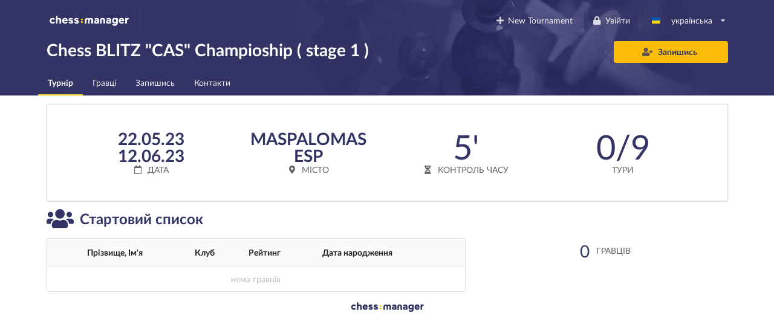

--- FILE ---
content_type: text/html; charset=utf-8
request_url: https://www.chessmanager.com/uk-ua/tournaments/5069974568697856
body_size: 5646
content:
<!DOCTYPE html>
<html lang="uk-ua">
  <head>
    
    
    <link rel="preconnect" href="https://cdn.jsdelivr.net" crossorigin>

    <meta charset="utf-8">
    <meta http-equiv="X-UA-Compatible" content="IE=edge">
    <meta name="viewport" content="width=device-width, initial-scale=1">
    <title>Chess BLITZ &#34;CAS&#34; Champioship ( stage 1 )  - ChessManager</title>
    <meta name="description" content="" />

    <link rel="icon" type="image/png" href="/favicon-96x96.png" sizes="96x96" />
    <link rel="icon" type="image/svg+xml" href="/favicon.svg" />
    <link rel="shortcut icon" href="/favicon.ico" />
    <link rel="apple-touch-icon" sizes="180x180" href="/apple-touch-icon.png" />
    <meta name="apple-mobile-web-app-title" content="ChessManager" />
    <link rel="manifest" href="/site.webmanifest" />

    
    <link rel="alternate" hreflang="cs-cz" href="https://www.chessmanager.com/cs-cz/tournaments/5069974568697856" />
    
    <link rel="alternate" hreflang="de-de" href="https://www.chessmanager.com/de-de/tournaments/5069974568697856" />
    
    <link rel="alternate" hreflang="en-gb" href="https://www.chessmanager.com/en-gb/tournaments/5069974568697856" />
    
    <link rel="alternate" hreflang="en-us" href="https://www.chessmanager.com/en-us/tournaments/5069974568697856" />
    
    <link rel="alternate" hreflang="es-es" href="https://www.chessmanager.com/es-es/tournaments/5069974568697856" />
    
    <link rel="alternate" hreflang="fa-ir" href="https://www.chessmanager.com/fa-ir/tournaments/5069974568697856" />
    
    <link rel="alternate" hreflang="fr-fr" href="https://www.chessmanager.com/fr-fr/tournaments/5069974568697856" />
    
    <link rel="alternate" hreflang="he-il" href="https://www.chessmanager.com/he-il/tournaments/5069974568697856" />
    
    <link rel="alternate" hreflang="it-it" href="https://www.chessmanager.com/it-it/tournaments/5069974568697856" />
    
    <link rel="alternate" hreflang="lt-lt" href="https://www.chessmanager.com/lt-lt/tournaments/5069974568697856" />
    
    <link rel="alternate" hreflang="nl-be" href="https://www.chessmanager.com/nl-be/tournaments/5069974568697856" />
    
    <link rel="alternate" hreflang="pl-pl" href="https://www.chessmanager.com/pl-pl/tournaments/5069974568697856" />
    
    <link rel="alternate" hreflang="ru-ru" href="https://www.chessmanager.com/ru-ru/tournaments/5069974568697856" />
    
    <link rel="alternate" hreflang="tr-tr" href="https://www.chessmanager.com/tr-tr/tournaments/5069974568697856" />
    
    <link rel="alternate" hreflang="uk-ua" href="https://www.chessmanager.com/uk-ua/tournaments/5069974568697856" />
    
    <link rel="alternate" hreflang="en-ca" href="https://www.chessmanager.com/en-ca/tournaments/5069974568697856" />
    
    <link rel="alternate" hreflang="en-in" href="https://www.chessmanager.com/en-in/tournaments/5069974568697856" />
    
    <link rel="alternate" hreflang="fr-ca" href="https://www.chessmanager.com/fr-ca/tournaments/5069974568697856" />
    

    <meta property="og:image" content="/static2/logo_200x200.png" />

    
    <link rel="preload" href="https://cdn.jsdelivr.net/npm/fomantic-ui@2.9.2/dist/themes/default/assets/fonts/LatoLatin-Regular.woff2" as="font" type="font/woff2" crossorigin>
    <link rel="preload" href="https://cdn.jsdelivr.net/npm/fomantic-ui@2.9.2/dist/themes/default/assets/fonts/LatoLatin-Bold.woff2" as="font" type="font/woff2" crossorigin>

    <link rel="stylesheet" href="https://cdn.jsdelivr.net/npm/fomantic-ui@2.9.2/dist/semantic.min.css" integrity="sha512-n//BDM4vMPvyca4bJjZPDh7hlqsQ7hqbP9RH18GF2hTXBY5amBwM2501M0GPiwCU/v9Tor2m13GOTFjk00tkQA==" crossorigin="anonymous" referrerpolicy="no-referrer" />
    

    <style>
    


i.inverted.circular.icon,
.ui.primary.button {
    background-color: #333365;
    color: #fff;
}
.ui.primary.button:hover {
    background-color: #fcce11 !important;
    color: #333365 !important;
}
.ui.yellow.button {
  color: #333365 !important;
}

#topbar {
	padding-bottom: 0;
	background: url('/static/wallpaper.jpg') no-repeat 75% 100% #333365 !important;
	background-size: 70% !important;

    @supports (background-image: url('/static/wallpaper.webp')) {
        background-image: url('/static/wallpaper.webp') !important;
    }
}
.ui.secondary.menu .dropdown.item>.menu {
	margin-top: 2px;
	border-top-left-radius: 0;
	border-top-right-radius: 0;
}

@media print {
	#topbar, .ui.pagination.menu, i.flag {
	  display:none;
	}
	.ui.table td {
		padding: 2px;
	}
	body {
	  font-size: 130%;
	  margin-bottom: 50px;
	}
	.ui.inverted.ribbon.label {
		color: black !important;
	}
}

.ui.horizontal.statistics .statistic {
    margin: 1em auto;
}
.ui.label > a {
    opacity: 1;
    text-decoration: underline;
}

@media only screen and (min-width:1200px) {
    .ui.four.statistics .statistic {
        max-width: 25%;
    }
}

    </style>

    
    <script src="//cdn.jsdelivr.net/npm/jquery@3.6.3/dist/jquery.min.js" integrity="sha512-STof4xm1wgkfm7heWqFJVn58Hm3EtS31XFaagaa8VMReCXAkQnJZ+jEy8PCC/iT18dFy95WcExNHFTqLyp72eQ==" crossorigin="anonymous" referrerpolicy="no-referrer"></script>
    <script src="//cdn.jsdelivr.net/npm/fomantic-ui@2.9.2/dist/semantic.min.js" integrity="sha512-5cguXwRllb+6bcc2pogwIeQmQPXEzn2ddsqAexIBhh7FO1z5Hkek1J9mrK2+rmZCTU6b6pERxI7acnp1MpAg4Q==" crossorigin="anonymous" referrerpolicy="no-referrer"></script>
    

    <script>
      window.addEventListener('DOMContentLoaded', function() {
        jQuery.event.special.touchstart = {
            setup: function( _, ns, handle ) {
                this.addEventListener('touchstart', handle, { passive: !ns.includes('noPreventDefault') });
            }
        };
        jQuery.event.special.touchmove = {
            setup: function( _, ns, handle ) {
                this.addEventListener('touchmove', handle, { passive: !ns.includes('noPreventDefault') });
            }
        };
        jQuery.event.special.wheel = {
            setup: function( _, ns, handle ){
                this.addEventListener('wheel', handle, { passive: !ns.includes('noPreventDefault') });
            }
        };
        jQuery.event.special.mousewheel = {
            setup: function( _, ns, handle ){
                this.addEventListener('mousewheel', handle, { passive: !ns.includes('noPreventDefault') });
            }
        };
      })
    </script>

    

    
        <!-- AdSense -->
        <!-- <script async src="https://pagead2.googlesyndication.com/pagead/js/adsbygoogle.js?client=ca-pub-9489837012543090" crossorigin="anonymous"></script> -->
    

<script type="application/ld+json">
    {"@context": "https://schema.org", "@type": "Event", "name": "Chess BLITZ \"CAS\" Champioship ( stage 1 ) ", "startDate": "2023-05-22", "endDate": "2023-06-12", "eventAttendanceMode": "https://schema.org/OfflineEventAttendanceMode", "eventStatus": "https://schema.org/EventScheduled", "location": {"@type": "Place", "address": {"@type": "PostalAddress", "addressLocality": "Maspalomas", "addressCountry": "Spain"}}, "description": ""}
</script>


    <style>
      #topbar {
        background: #333365;
        border-radius: 0;
        margin-top: 0;
      }
      #topbar > .ui.inverted.menu {
        background: none;
      }
      .header.item > img {
        width: auto !important;
        height: auto !important;
      }
      #topbar .ui.secondary.inverted.pointing.menu {
        border-color: transparent;
      }
      #topbar .ui.secondary.inverted.pointing.menu .active.item {
        border-color: #fcce11;
        background-color: transparent;
      }
      .thumbtack.icon,
      .ui.list > .item > .header,
      .ui.statistic > .value,
      .ui.statistics > .statistic > .value,
      .ui.header,
      .ui.table thead th,
      .ui.form .field>label {
        color: #333365;
      }
      .ui.statistic > .label,
      .ui.statistics > .statistic > .label {
        font-weight: normal;
        color: rgba(0,0,0,.6);
      }
      .ui.horizontal.statistic {
        margin-bottom: 0;
      }
      .ui.form :not(.transparent) > input:focus,
      .ui.form textarea:focus,
      .ui.selection.active.dropdown,
      .ui.selection.active.dropdown .menu,
      .ui.selection.dropdown:focus,
      .ui.selection.dropdown:focus .menu {
        border-color: #fcce11 !important;
      }
      i.inverted.circular.icon {
          background-color: #333365 !important;
      }
      .ui.ui.ui.primary.label,
      .ui.primary.label,
      .inverted.label {
          background-color: #333365 !important;
          border-color: #646499 !important;
      }
      .ui.toggle.checkbox input:checked~.box:before, .ui.toggle.checkbox input:checked~label:before,
      .ui.toggle.checkbox input:focus:checked ~ .box:before, .ui.toggle.checkbox input:focus:checked ~ label:before {
          background-color: #333365 !important;
      }
      .ui.primary.button,
      .ui.primary.button:active {
          background-color: #333365;
          color: #fff;
      }
      .ui.primary.button:focus,
      .ui.primary.button:hover {
          background-color: #fcce11 !important;
          color: #333365 !important;
      }
      .ui.pagination.menu {
          max-width: 100%;
          overflow-x: auto;
      }
      @media only screen and (max-width: 767px) {
          /*.ui.menu:not(.vertical) .right.menu {
              display: block !important;
              margin-left: initial !important;
          }*/
          .mobile.hidden {
              display: none !important;
          }
      }
      @media only screen and (max-width: 400px) {
          /*.ui.menu:not(.vertical) .right.menu {
              display: block !important;
              margin-left: initial !important;
          }*/
          .xs-mobile.hidden {
              display: none !important;
          }
      }
      @media only screen and (max-width: 767px) {
          .tablet.hidden {
              display: none !important;
          }
      }

      /* one page print fix */
      @media print {
          @-moz-document url-prefix() {
              .ui.grid,
              .ui.grid > .ui.column {
                  display: block;
              }
          }
      }
    </style>

    <!-- Google tag (gtag.js) -->
<script async src="https://www.googletagmanager.com/gtag/js?id=G-0D8SVTKQVP"></script>
<script>
  window.dataLayer = window.dataLayer || [];
  function gtag(){dataLayer.push(arguments);}
</script>

    <script>
      gtag('js', new Date())
      gtag('config', 'G-0D8SVTKQVP', {})
    </script>

    <!-- Meta Pixel Code -->
    <script>
    !function(f,b,e,v,n,t,s)
    {if(f.fbq)return;n=f.fbq=function(){n.callMethod?
    n.callMethod.apply(n,arguments):n.queue.push(arguments)};
    if(!f._fbq)f._fbq=n;n.push=n;n.loaded=!0;n.version='2.0';
    n.queue=[];t=b.createElement(e);t.async=!0;
    t.src=v;s=b.getElementsByTagName(e)[0];
    s.parentNode.insertBefore(t,s)}(window, document,'script',
    'https://connect.facebook.net/en_US/fbevents.js');
    fbq('init', '178835651112133');
    fbq('track', 'PageView');
    </script>
    <noscript><img height="1" width="1" alt="Facebook Pixel" style="display:none"
    src="https://www.facebook.com/tr?id=178835651112133&ev=PageView&noscript=1"
    /></noscript>
    <!-- End Meta Pixel Code -->

    <!-- AdSense -->
    <!-- <script async src="https://pagead2.googlesyndication.com/pagead/js/adsbygoogle.js?client=ca-pub-9489837012543090" crossorigin="anonymous"></script> -->
    

    

  </head>

  <body>
    
<div class="ui sidebar left vertical inverted large accordion menu">
    
    
    <a class="header item" href="/"><img src="/static2/logo.png" width="137" height="20" alt="chess:manager" /></a>
    
    

    
        
			
			
				<a class="item active" href="/uk-ua/tournaments/5069974568697856/">
					Турнір
				</a>
			
			
        
    
        
            

            

            
        
    
        
			
        
    
        
			
			
				<a class="item " href="/uk-ua/tournaments/5069974568697856/players">
					Гравці
				</a>
			
			
        
    
        
			
			
				<a class="item " href="/uk-ua/tournaments/5069974568697856/signup">
					Запишись
				</a>
			
			
        
    
        
			
        
    
        
			
        
    
        
			
			
				<a class="item " href="/uk-ua/tournaments/5069974568697856/contact">
					Контакти
				</a>
			
			
        
    

</div>

<div class="pusher">
    
    <div class="ui inverted segment" id="topbar">
      

      <div class="ui inverted menu">
        <div class="ui container grid">
            
            <div class="row tablet only computer only">
              <a class="header item" href="/"><img src="/static2/logo.png" width="137" height="20" alt="chess:manager" /></a>
              

              <div class="right menu">
              
    

    
      <a class="borderless item" href="https://admin.chessmanager.com/tournaments/new">
          <i class="plus icon"></i> New Tournament
      </a>
    

    <a class="item" href="https://www.chessmanager.com/uk-ua/signin"><i class="lock icon"></i> Увійти</a>
    <!-- <a class="item" href="https://www.chessmanager.com/uk-ua/signup">реєстрація</a> -->

    <div class="ui dropdown item" id="lang">
      <span class="text">
          
            <i class="ua flag"></i> українська
          
      </span>
      <i class="dropdown icon"></i>
      <div class="menu">
          
            
              <a class="item" href="https://www.chessmanager.com/cs-cz/tournaments/5069974568697856"><i class="cz flag"></i> český</a>
            
          
            
              <a class="item" href="https://www.chessmanager.com/de-de/tournaments/5069974568697856"><i class="de flag"></i> Deutsch</a>
            
          
            
              <a class="item" href="https://www.chessmanager.com/en-gb/tournaments/5069974568697856"><i class="gb flag"></i> English</a>
            
          
            
              <a class="item" href="https://www.chessmanager.com/en-us/tournaments/5069974568697856"><i class="us flag"></i> English</a>
            
          
            
              <a class="item" href="https://www.chessmanager.com/es-es/tournaments/5069974568697856"><i class="es flag"></i> Español</a>
            
          
            
              <a class="item" href="https://www.chessmanager.com/fa-ir/tournaments/5069974568697856"><i class="ir flag"></i> فارسی</a>
            
          
            
              <a class="item" href="https://www.chessmanager.com/fr-fr/tournaments/5069974568697856"><i class="fr flag"></i> Français</a>
            
          
            
              <a class="item" href="https://www.chessmanager.com/he-il/tournaments/5069974568697856"><i class="il flag"></i> עברית</a>
            
          
            
              <a class="item" href="https://www.chessmanager.com/it-it/tournaments/5069974568697856"><i class="it flag"></i> Italiano</a>
            
          
            
              <a class="item" href="https://www.chessmanager.com/lt-lt/tournaments/5069974568697856"><i class="lt flag"></i> Lietuvos</a>
            
          
            
              <a class="item" href="https://www.chessmanager.com/nl-be/tournaments/5069974568697856"><i class="nl flag"></i> Dutch</a>
            
          
            
              <a class="item" href="https://www.chessmanager.com/pl-pl/tournaments/5069974568697856"><i class="pl flag"></i> polski</a>
            
          
            
              <a class="item" href="https://www.chessmanager.com/ru-ru/tournaments/5069974568697856"><i class="ru flag"></i> русский</a>
            
          
            
              <a class="item" href="https://www.chessmanager.com/tr-tr/tournaments/5069974568697856"><i class="tr flag"></i> Türkçe</a>
            
          
            
              <a class="item" href="https://www.chessmanager.com/uk-ua/tournaments/5069974568697856"><i class="ua flag"></i> українська</a>
            
          
            
          
            
          
            
          
      </div>
    </div>
    

              </div>
            </div>

            <div class="row mobile only">
              <a class="borderless header item" href="/"><img src="/static/logo-short.png" alt="c:m" width="40" height="20" /></a>
              <div class="right menu">
                
                <a class="borderless item" href="https://www.chessmanager.com/uk-ua/signin"><i class="lock icon"></i> Увійти</a>
                
                <div class="borderless item"><a class="ui basic inverted button" href="#menu"><i class="bars icon"></i> Menu</a></div>
              </div>
            </div>
            
        </div>
      </div>
      

<div class="ui stackable grid container">
	<div class="thirteen wide column">
		<h1 class="ui inverted header">
			Chess BLITZ &#34;CAS&#34; Champioship ( stage 1 )  
		</h1>
	</div>

	
	<div class="three wide column right aligned">
		<a class="ui button fluid  yellow" href="/uk-ua/tournaments/5069974568697856/signup">
			<i class="add user icon"></i> Запишись
		</a>
	</div>
	
</div>

<div class="ui inverted stackable pointing secondary menu" style="padding-bottom:0">
  <div class="ui container grid">
      <div class="row computer only">
    
        
			
			
				<a class="item active" href="/uk-ua/tournaments/5069974568697856/">
					Турнір
				</a>
			
			
        
		
        
            

            

            
        
		
        
			
        
		
        
			
			
				<a class="item " href="/uk-ua/tournaments/5069974568697856/players">
					Гравці
				</a>
			
			
        
		
        
			
			
				<a class="item " href="/uk-ua/tournaments/5069974568697856/signup">
					Запишись
				</a>
			
			
        
		
        
			
        
		
        
			
        
		
        
			
			
				<a class="item " href="/uk-ua/tournaments/5069974568697856/contact">
					Контакти
				</a>
			
			
        
		
      </div>

    <div class="row mobile only tablet only">
        
           
           
               <a class="item active" href="#menu">
                   Турнір
               </a>
           
           
       
           
       
           
       
           
           
           
       
           
           
           
       
           
       
           
       
           
           
           
       
    </div>
  </div>
</div>

    </div>

    


<div class="ui container">
    <div class="ui very padded segment">
        <div class="ui four statistics">
            <div class="statistic">
                <div class="text value">
                    
                    22.05.23<br />12.06.23
                    
                </div>
                <div class="label">
                    <i class="calendar outline icon"></i> Дата
                </div>
            </div>

            <div class="statistic">
                <div class="text value">
                    Maspalomas<br>
                    ESP
                </div>
                <div class="label">
                    <i class="map marker alternate icon"></i> Місто
                </div>
            </div>

            <div class="statistic">
                <div class=" value">
                    5'
                    
                </div>
                <div class="label">
                    <i class="half hourglass icon"></i> Контроль часу
                </div>
            </div>

            <div class="statistic">
                <div class="value">
                    0/9
                </div>
                <div class="label">
                    Тури
                </div>
            </div>
        </div>
    </div>

    
    <div class="ui stackable grid middle aligned">
        <div class="ten wide column">
            <h2 class="ui header">
                <i class="group icon"></i>
                <div class="content">
                    Стартовий список
                </div>
            </h2>

            
    <table class="ui unstackable striped table">
    <thead>
        <tr>
            <th class="collapsing"></th>
            <th class="collapsing xs-mobile hidden"></th>
            <th class="collapsing xs-mobile hidden"></th>
            <th style="padding-left:0">Прізвище, Ім'я</th>
            <th class="mobile hidden">Клуб</th>
            <th>Рейтинг</th>
            <th class="mobile hidden">Дата народження</th>
            <th class="collapsing mobile hidden"></th>
        </tr>
    </thead>

    <tbody>
    
    <tr>
        <td colspan="8" class="ui center aligned disabled">нема гравців</td>
    </tr>
    
    </tbody>

    
</table>

        </div>

        <div class="six wide center aligned column">
            <div class="ui small horizontal statistics">
                
                <div class="statistic">
                    <div class="value">
                        0
                    </div>
                    <div class="label">
                        гравців
                    </div>
                </div>
                
            </div>
        </div>
    </div>
    
</div>





    
    
      
      <div class="dont print" style="text-align:center; margin:1em">
        <a href="https://www.chessmanager.com"><img src="/static2/logo-inverted.png" width="133" height="22" loading="lazy" alt="chess:manager" title="ChessManager logo" /></a>
      </div>
      
    
    
</div>

<script>
window.addEventListener('DOMContentLoaded', function() {
	$('#lang.dropdown').dropdown();
});
</script>


    <script>
    window.addEventListener('DOMContentLoaded', function() {
      $('.ui.user.dropdown').dropdown();
      $('.ui.accordion').accordion();
      $('.ui.left.sidebar').sidebar({
          exclusive: true
      });
      $('a[href="#menu"]').click(function() {
        $('.ui.left.sidebar').sidebar('toggle');
        return false;
      });
    });
    </script>
  </body>
</html>

--- FILE ---
content_type: application/javascript; charset=utf-8
request_url: https://cdn.jsdelivr.net/npm/fomantic-ui@2.9.2/dist/semantic.min.js
body_size: 98978
content:
/*
 * # Fomantic UI - 2.9.2
 * https://github.com/fomantic/Fomantic-UI
 * https://fomantic-ui.com/
 *
 * Copyright 2023 Contributors
 * Released under the MIT license
 * https://opensource.org/licenses/MIT
 *
 */
!function(p,h,v){"use strict";h=void 0!==h&&h.Math===Math?h:globalThis,p.fn.site=function(e){var l,i=Date.now(),o=[],t=e,n="string"==typeof t,c=[].slice.call(arguments,1),r=p.isPlainObject(e)?p.extend(!0,{},p.site.settings,e):p.extend({},p.site.settings),a=r.namespace,d=r.error,s="module-"+a,u=p(v),f=this,m=u.data(s),g={initialize:function(){g.instantiate()},instantiate:function(){g.verbose("Storing instance of site",g),m=g,u.data(s,g)},normalize:function(){},fix:{consoleClear:function(){g.debug("Disabling programmatic console clearing"),h.console.clear=function(){}}},moduleExists:function(e){return void 0!==p.fn[e]&&void 0!==p.fn[e].settings},enabled:{modules:function(e){var n=[];return e=e||r.modules,p.each(e,function(e,t){g.moduleExists(t)&&n.push(t)}),n}},disabled:{modules:function(e){var n=[];return e=e||r.modules,p.each(e,function(e,t){g.moduleExists(t)||n.push(t)}),n}},change:{setting:function(i,o,e,a){e="string"==typeof e?"all"===e?r.modules:[e]:e||r.modules,a=void 0===a||a,p.each(e,function(e,t){var n=!g.moduleExists(t)||(p.fn[t].settings.namespace||!1);g.moduleExists(t)&&(g.verbose("Changing default setting",i,o,t),p.fn[t].settings[i]=o,a&&n&&0<(n=p(":data(module-"+n+")")).length&&(g.verbose("Modifying existing settings",n),n[t]("setting",i,o)))})},settings:function(i,e,o){e="string"==typeof e?[e]:e||r.modules,o=void 0===o||o,p.each(e,function(e,t){var n;g.moduleExists(t)&&(g.verbose("Changing default setting",i,t),p.extend(!0,p.fn[t].settings,i),o&&a&&0<(n=p(":data(module-"+a+")")).length&&(g.verbose("Modifying existing settings",n),n[t]("setting",i)))})}},enable:{console:function(){g.console(!0)},debug:function(e,t){e=e||r.modules,g.debug("Enabling debug for modules",e),g.change.setting("debug",!0,e,t)},verbose:function(e,t){e=e||r.modules,g.debug("Enabling verbose debug for modules",e),g.change.setting("verbose",!0,e,t)}},disable:{console:function(){g.console(!1)},debug:function(e,t){e=e||r.modules,g.debug("Disabling debug for modules",e),g.change.setting("debug",!1,e,t)},verbose:function(e,t){e=e||r.modules,g.debug("Disabling verbose debug for modules",e),g.change.setting("verbose",!1,e,t)}},console:function(e){e?void 0===m.cache.console?g.error(d.console):(g.debug("Restoring console function"),h.console=m.cache.console):(g.debug("Disabling console function"),m.cache.console=h.console,h.console={clear:function(){},error:function(){},group:function(){},groupCollapsed:function(){},groupEnd:function(){},info:function(){},log:function(){},table:function(){},warn:function(){}})},destroy:function(){g.verbose("Destroying previous site for",u),u.removeData(s)},cache:{},setting:function(e,t){if(p.isPlainObject(e))p.extend(!0,r,e);else{if(void 0===t)return r[e];r[e]=t}},internal:function(e,t){if(p.isPlainObject(e))p.extend(!0,g,e);else{if(void 0===t)return g[e];g[e]=t}},debug:function(){r.debug&&(r.performance?g.performance.log(arguments):(g.debug=Function.prototype.bind.call(console.info,console,r.name+":"),g.debug.apply(console,arguments)))},verbose:function(){r.verbose&&r.debug&&(r.performance?g.performance.log(arguments):(g.verbose=Function.prototype.bind.call(console.info,console,r.name+":"),g.verbose.apply(console,arguments)))},error:function(){g.error=Function.prototype.bind.call(console.error,console,r.name+":"),g.error.apply(console,arguments)},performance:{log:function(e){var t,n;r.performance&&(n=(t=Date.now())-(i||t),i=t,o.push({Element:f,Name:e[0],Arguments:[].slice.call(e,1)||"","Execution Time":n})),clearTimeout(g.performance.timer),g.performance.timer=setTimeout(g.performance.display,500)},display:function(){var e=r.name+":",n=0;i=!1,clearTimeout(g.performance.timer),p.each(o,function(e,t){n+=t["Execution Time"]}),e+=" "+n+"ms",0<o.length&&(console.groupCollapsed(e),console.table?console.table(o):p.each(o,function(e,t){console.log(t.Name+": "+t["Execution Time"]+"ms")}),console.groupEnd()),o=[]}},invoke:function(i,e,t){var o,a,n,r,s=m;return e=e||c,t=t||f,"string"==typeof i&&void 0!==s&&(i=i.split(/[ .]/),o=i.length-1,p.each(i,function(e,t){var n=e!==o?t+i[e+1].charAt(0).toUpperCase()+i[e+1].slice(1):i;if(p.isPlainObject(s[n])&&e!==o)s=s[n];else{if(void 0!==s[n])return a=s[n],!1;{if(!p.isPlainObject(s[t])||e===o)return void 0!==s[t]?a=s[t]:g.error(d.method,i),!1;s=s[t]}}})),"function"==typeof(r=a)&&"number"!=typeof r.nodeType?n=a.apply(t,e):void 0!==a&&(n=a),Array.isArray(l)?l.push(n):void 0!==l?l=[l,n]:void 0!==n&&(l=n),a}};return n?(void 0===m&&g.initialize(),g.invoke(t)):(void 0!==m&&g.destroy(),g.initialize()),void 0!==l?l:this},p.site=p.fn.site,p.site.settings={name:"Site",namespace:"site",error:{console:"Console cannot be restored, most likely it was overwritten outside of module",method:"The method you called is not defined."},debug:!1,verbose:!1,performance:!0,modules:["accordion","api","calendar","checkbox","dimmer","dropdown","embed","flyout","form","modal","nag","popup","progress","rating","search","shape","sidebar","slider","state","sticky","tab","toast","transition","visibility"],siteNamespace:"site",namespaceStub:{cache:{},config:{},sections:{},section:{},utilities:{}}},p.extend(p.expr.pseudos,{data:p.expr.createPseudo(function(t){return function(e){return!!p.data(e,t)}})})}(jQuery,window,document),function(R,F,I){"use strict";function j(e){return"function"==typeof e&&"number"!=typeof e.nodeType}F=void 0!==F&&F.Math===Math?F:globalThis,R.fn.form=function(k){var S,T=R(this),D=T.selector||"",A=Date.now(),E=[],O=k,P="string"==typeof O,M=[].slice.call(arguments,1);return T.each(function(){var o,u,e,t,f,l,m,g,p,n,c,i,a,s,d,r=R(this),h=this,v=[],b=!1,y=!1,x=!1,C=["clean","clean"],w={initialize:function(){w.get.settings(),P?(void 0===d&&w.instantiate(),w.invoke(O)):(void 0!==d&&(d.invoke("destroy"),w.refresh()),w.verbose("Initializing form validation",r,f),w.bindEvents(),w.set.defaults(),f.autoCheckRequired&&w.set.autoCheck(),w.instantiate())},instantiate:function(){w.verbose("Storing instance of module",w),d=w,r.data(a,w)},destroy:function(){w.verbose("Destroying previous module",d),w.removeEvents(),r.removeData(a)},refresh:function(){w.verbose("Refreshing selector cache"),o=r.find(g.field),u=r.find(g.group),e=r.find(g.message),r.find(g.prompt),t=r.find(g.submit),r.find(g.clear),r.find(g.reset)},refreshEvents:function(){w.removeEvents(),w.bindEvents()},submit:function(){w.verbose("Submitting form",r),y=!0,r.trigger("submit")},attachEvents:function(e,t){t=t||"submit",R(e).on("click"+s,function(e){w[t](),e.preventDefault()})},bindEvents:function(){w.verbose("Attaching form events"),r.on("submit"+s,w.validate.form).on("blur"+s,g.field,w.event.field.blur).on("click"+s,g.submit,w.submit).on("click"+s,g.reset,w.reset).on("click"+s,g.clear,w.clear),f.keyboardShortcuts&&r.on("keydown"+s,g.field,w.event.field.keydown),o.each(function(e,t){var t=R(t),n=t.prop("type"),n=w.get.changeEvent(n,t);t.on(n+s,w.event.field.change)}),f.preventLeaving&&R(F).on("beforeunload"+s,w.event.beforeUnload),o.on("change click keyup keydown blur",function(e){w.determine.isDirty()}),r.on("dirty"+s,function(e){f.onDirty.call()}),r.on("clean"+s,function(e){f.onClean.call()})},clear:function(){o.each(function(e,t){var t=R(t),n=t.parent(),i=t.closest(u),o=i.find(g.prompt),a=t.closest(g.uiCalendar),r=t.data(m.defaultValue)||"",s=t.is(g.checkbox),l=n.is(g.uiDropdown)&&w.can.useElement("dropdown"),c=0<a.length&&w.can.useElement("calendar");i.hasClass(p.error)&&(w.verbose("Resetting error on field",i),i.removeClass(p.error),o.remove()),l?(w.verbose("Resetting dropdown value",n,r),n.dropdown("clear",!0)):s?t.prop("checked",!1):c?a.calendar("clear"):(w.verbose("Resetting field value",t,r),t.val(""))}),w.remove.states()},reset:function(){o.each(function(e,t){var t=R(t),n=t.parent(),i=t.closest(u),o=t.closest(g.uiCalendar),a=i.find(g.prompt),r=t.data(m.defaultValue),s=t.is(g.checkbox),l=n.is(g.uiDropdown)&&w.can.useElement("dropdown"),c=0<o.length&&w.can.useElement("calendar"),d=i.hasClass(p.error);void 0!==r&&(d&&(w.verbose("Resetting error on field",i),i.removeClass(p.error),a.remove()),l?(w.verbose("Resetting dropdown value",n,r),n.dropdown("restore defaults",!0)):s?(w.verbose("Resetting checkbox value",t,r),t.prop("checked",r)):c?o.calendar("set date",r):(w.verbose("Resetting field value",t,r),t.val(r)))}),w.remove.states()},determine:{isValid:function(){var n=!0;return R.each(l,function(e,t){w.validate.field(t,e,!0)||(n=!1)}),n},isDirty:function(e){var i=!1;o.each(function(e,t){var t=R(t),n=0<t.filter(g.checkbox).length?w.is.checkboxDirty(t):w.is.fieldDirty(t);t.data(f.metadata.isDirty,n),i=i||n}),i?w.set.dirty():w.set.clean()}},is:{bracketedRule:function(e){return e.type&&e.type.match(f.regExp.bracket)},shorthandRules:function(e){return"string"==typeof e||Array.isArray(e)},empty:function(e){return!e||0===e.length||(e.is(g.checkbox)?!e.is(":checked"):w.is.blank(e))},blank:function(e){return""===String(e.val()).trim()},valid:function(e,n){var i=!0;return e?(w.verbose("Checking if field is valid",e),w.validate.field(l[e],e,!!n)):(w.verbose("Checking if form is valid"),R.each(l,function(e,t){w.is.valid(e,n)||(i=!1)}),i)},dirty:function(){return x},clean:function(){return!x},fieldDirty:function(e){var t=e.data(m.defaultValue),e=(null==t?t="":Array.isArray(t)&&(t=t.toString()),e.val()),n=(null==e?e="":Array.isArray(e)&&(e=e.toString()),/^(true|false)$/i);return n.test(t)&&n.test(e)?!new RegExp("^"+t+"$","i").test(e):e!==t},checkboxDirty:function(e){return e.data(m.defaultValue)!==e.is(":checked")},justDirty:function(){return"dirty"===C[0]},justClean:function(){return"clean"===C[0]}},removeEvents:function(){r.off(s),o.off(s),t.off(s)},event:{field:{keydown:function(e){var t=R(this),n=e.which,i=t.is(g.input),o=t.is(g.checkbox),a=0<t.closest(g.uiDropdown).length,r=13;n===27&&(w.verbose("Escape key pressed blurring field"),t[0].blur()),e.ctrlKey||n!==r||!i||a||o||(b||(t.one("keyup"+s,w.event.field.keyup),w.submit(),w.debug("Enter pressed on input submitting form"),e.preventDefault()),b=!0)},keyup:function(){b=!1},blur:function(e){var t=R(this),n=t.closest(u),i=w.get.validation(t);i&&("blur"===f.on||n.hasClass(p.error)&&f.revalidate)&&(w.debug("Revalidating field",t,i),w.validate.field(i),f.inline||w.validate.form(!1,!0))},change:function(e){var t=R(this),n=t.closest(u),i=w.get.validation(t);i&&("change"===f.on||n.hasClass(p.error)&&f.revalidate)&&(clearTimeout(w.timer),w.timer=setTimeout(function(){w.debug("Revalidating field",t,i),w.validate.field(i),f.inline||w.validate.form(!1,!0)},f.delay))}},beforeUnload:function(e){if(w.is.dirty()&&!y)return(e=e||F.event)&&(e.returnValue=f.text.leavingMessage),f.text.leavingMessage}},get:{ancillaryValue:function(e){return!(!e.type||!e.value&&!w.is.bracketedRule(e))&&(void 0!==e.value?e.value:e.type.match(f.regExp.bracket)[1]+"")},ruleName:function(e){return w.is.bracketedRule(e)?e.type.replace(e.type.match(f.regExp.bracket)[0],""):e.type},changeEvent:function(e,t){return"checkbox"===e||"radio"===e||"hidden"===e||t.is("select")?"change":w.get.inputEvent()},inputEvent:function(){return void 0!==I.createElement("input").oninput?"input":void 0!==I.createElement("input").onpropertychange?"propertychange":"keyup"},fieldsFromShorthand:function(e){var i={};return R.each(e,function(n,e){Array.isArray(e)||"object"!=typeof e?("string"==typeof e&&(e=[e]),i[n]={rules:[]},R.each(e,function(e,t){i[n].rules.push({type:t})})):i[n]=e}),i},prompt:function(e,t){var n,i=w.get.ruleName(e),o=w.get.ancillaryValue(e),a=w.get.field(t.identifier),r=a.val(),r=j(e.prompt)?e.prompt(r):e.prompt||f.prompt[i]||f.text.unspecifiedRule,s=-1!==r.search("{value}"),l=-1!==r.search("{name}");return o&&0<=["integer","decimal","number","size"].indexOf(i)&&0<=o.indexOf("..")&&(n=o.split("..",2),e.prompt||"size"===i||(r+=(""===n[0]?f.prompt.maxValue.replace(/{ruleValue}/g,"{max}"):""===n[1]?f.prompt.minValue.replace(/{ruleValue}/g,"{min}"):f.prompt.range).replace(/{name}/g," "+f.text.and)),r=(r=r.replace(/{min}/g,n[0])).replace(/{max}/g,n[1])),o&&0<=["match","different"].indexOf(i)&&(r=r.replace(/{ruleValue}/g,w.get.fieldLabel(o,!0))),s&&(r=r.replace(/{value}/g,a.val())),r=(r=(r=l?r.replace(/{name}/g,w.get.fieldLabel(a)):r).replace(/{identifier}/g,t.identifier)).replace(/{ruleValue}/g,o),e.prompt||w.verbose("Using default validation prompt for type",r,i),r},settings:function(){R.isPlainObject(k)?(k.fields&&(k.fields=w.get.fieldsFromShorthand(k.fields)),f=R.extend(!0,{},R.fn.form.settings,k),l=R.extend(!0,{},R.fn.form.settings.defaults,f.fields),w.verbose("Extending settings",l,f)):(f=R.extend(!0,{},R.fn.form.settings),l=R.extend(!0,{},R.fn.form.settings.defaults),w.verbose("Using default form validation",l,f)),i=f.namespace,m=f.metadata,g=f.selector,p=f.className,n=f.regExp,c=f.error,a="module-"+i,s="."+i,((d=r.data(a))||w).refresh()},field:function(e,t){var n;return w.verbose("Finding field with identifier",e),e=w.escape.string(e),0<(n=o.filter("#"+e)).length||0<(n=o.filter('[name="'+e+'"]')).length||0<(n=o.filter('[name="'+e+'[]"]')).length||0<(n=o.filter("[data-"+m.validate+'="'+e+'"]')).length?n:(w.error(c.noField.replace("{identifier}",e)),t?R():R("<input/>"))},fields:function(e,n){var i=R();return R.each(e,function(e,t){i=i.add(w.get.field(t,n))}),i},fieldLabel:function(e,t){var n="string"==typeof e?w.get.field(e):e,i=n.closest(g.group).find("label").eq(0);return 1===i.length?i.text():n.prop("placeholder")||(t?e:f.text.unspecifiedField)},validation:function(i){var o,a;return!!l&&(R.each(l,function(e,n){a=n.identifier||e,R.each(w.get.field(a),function(e,t){if(t==i[0])return n.identifier=a,o=n,!1})}),o||!1)},value:function(e,t){var n=[];return n.push(e),e=w.get.values.call(h,n,t),0<(n=Object.keys(e)).length?e[n[0]]:void 0},values:function(e,t){var e=Array.isArray(e)&&0<e.length?w.get.fields(e,t):o,u={};return e.each(function(e,t){var t=R(t),n=t.closest(g.uiCalendar),i=t.prop("name"),o=t.val(),a=t.is(g.checkbox),r=t.is(g.radio),s=-1!==i.indexOf("[]"),l=0<n.length&&w.can.useElement("calendar"),t=!!a&&t.is(":checked");if(i)if(s)i=i.replace("[]",""),u[i]||(u[i]=[]),a?t?u[i].push(o||!0):u[i].push(!1):u[i].push(o);else if(r)void 0!==u[i]&&!1!==u[i]||(u[i]=!!t&&(o||!0));else if(a)u[i]=!!t&&(o||!0);else if(l){var c=n.calendar("get date");if(null!==c)switch(f.dateHandling){case"date":u[i]=c;break;case"input":u[i]=n.calendar("get input date");break;case"formatter":var d=n.calendar("setting","type");switch(d){case"date":u[i]=f.formatter.date(c);break;case"datetime":u[i]=f.formatter.datetime(c);break;case"time":u[i]=f.formatter.time(c);break;case"month":u[i]=f.formatter.month(c);break;case"year":u[i]=f.formatter.year(c);break;default:w.debug("Wrong calendar mode",n,d),u[i]=""}}else u[i]=""}else u[i]=o}),u},dirtyFields:function(){return o.filter(function(e,t){return R(t).data(m.isDirty)})}},has:{field:function(e){return w.verbose("Checking for existence of a field with identifier",e),0<w.get.field(e,!0).length}},can:{useElement:function(e){return void 0!==R.fn[e]||(w.error(c.noElement.replace("{element}",e)),!1)}},escape:{string:function(e){return(e=String(e)).replace(n.escape,"\\$&")}},checkErrors:function(e,t){return e&&0!==e.length?!t&&"string"==typeof e?[e]:e:(t||w.error(f.error.noErrorMessage),!1)},add:{rule:function(e,t){w.add.field(e,t)},field:function(n,e){void 0!==l[n]&&void 0!==l[n].rules||(l[n]={rules:[]});var i={rules:[]};w.is.shorthandRules(e)?(e=Array.isArray(e)?e:[e],R.each(e,function(e,t){i.rules.push({type:t})})):i.rules=e.rules,R.each(i.rules,function(e,t){0===R.grep(l[n].rules,function(e){return e.type===t.type}).length&&l[n].rules.push(t)}),w.debug("Adding rules",i.rules,l),w.refreshEvents()},fields:function(e){l=R.extend(!0,{},l,w.get.fieldsFromShorthand(e)),w.refreshEvents()},prompt:function(e,t,n){var i,o,a;!1!==(t=w.checkErrors(t))&&(a=0<(o=(i=w.get.field(e).closest(u)).children(g.prompt)).length,w.verbose("Adding field error state",e),n||i.addClass(p.error),f.inline&&(a||(o=R("<div/>").addClass(p.label)).appendTo(i),o.html(f.templates.prompt(t)),a?w.verbose("Inline errors are disabled, no inline error added",e):f.transition&&w.can.useElement("transition")?(w.verbose("Displaying error with css transition",f.transition),o.transition(f.transition+" in",f.duration)):(w.verbose("Displaying error with fallback javascript animation"),o.fadeIn(f.duration))))},errors:function(t){var i,o;!1!==(t=w.checkErrors(t))&&(w.debug("Adding form error messages",t),w.set.error(),i=[],R.isPlainObject(t)?R.each(Object.keys(t),function(e,n){!1!==w.checkErrors(t[n],!0)&&(f.inline?w.add.prompt(n,t[n]):!1!==(o=w.checkErrors(t[n]))&&R.each(o,function(e,t){i.push(f.prompt.addErrors.replace(/{name}/g,w.get.fieldLabel(n)).replace(/{error}/g,t))}))}):i=t,0<i.length&&e.html(f.templates.error(i)))}},remove:{errors:function(){w.debug("Removing form error messages"),e.empty()},states:function(){r.removeClass(p.error).removeClass(p.success),f.inline||w.remove.errors(),w.determine.isDirty()},rule:function(n,e){var i=Array.isArray(e)?e:[e];if(void 0!==l[n]&&Array.isArray(l[n].rules))return void 0===e?(w.debug("Removed all rules"),void(w.has.field(n)?l[n].rules=[]:delete l[n])):void R.each(l[n].rules,function(e,t){t&&-1!==i.indexOf(t.type)&&(w.debug("Removed rule",t.type),l[n].rules.splice(e,1))})},field:function(e){e=Array.isArray(e)?e:[e];R.each(e,function(e,t){w.remove.rule(t)}),w.refreshEvents()},rules:function(e,n){Array.isArray(e)?R.each(e,function(e,t){w.remove.rule(t,n)}):w.remove.rule(e,n)},fields:function(e){w.remove.field(e)},prompt:function(e){var t=w.get.field(e).closest(u),n=t.children(g.prompt);t.removeClass(p.error),f.inline&&n.is(":visible")&&(w.verbose("Removing prompt for field",e),f.transition&&w.can.useElement("transition")?n.transition(f.transition+" out",f.duration,function(){n.remove()}):n.fadeOut(f.duration,function(){n.remove()}))}},set:{success:function(){r.removeClass(p.error).addClass(p.success)},defaults:function(){o.each(function(e,t){var t=R(t),n=t.parent(),i=0<t.filter(g.checkbox).length,o=(n.is(g.uiDropdown)||t.is(g.uiDropdown))&&w.can.useElement("dropdown"),a=t.closest(g.uiCalendar),r=0<a.length&&w.can.useElement("calendar"),i=i?t.is(":checked"):t.val();o?(n.is(g.uiDropdown)?n:t).dropdown("save defaults"):r&&a.calendar("refresh"),t.data(m.defaultValue,i),t.data(m.isDirty,!1)})},error:function(){r.removeClass(p.success).addClass(p.error)},value:function(e,t){var n={};return n[e]=t,w.set.values.call(h,n)},values:function(e){R.isEmptyObject(e)||R.each(e,function(e,t){var n,i=w.get.field(e),o=i.parent(),e=i.closest(g.uiCalendar),a=Array.isArray(t),r=o.is(g.uiCheckbox)&&w.can.useElement("checkbox"),s=o.is(g.uiDropdown)&&w.can.useElement("dropdown"),l=i.is(g.radio)&&r,c=0<e.length&&w.can.useElement("calendar");0<i.length&&(a&&r?(w.verbose("Selecting multiple",t,i),o.checkbox("uncheck"),R.each(t,function(e,t){n=i.filter('[value="'+t+'"]'),o=n.parent(),0<n.length&&o.checkbox("check")})):l?(w.verbose("Selecting radio value",t,i),i.filter('[value="'+t+'"]').parent(g.uiCheckbox).checkbox("check")):r?(w.verbose("Setting checkbox value",t,o),!0===t||1===t||"on"===t?o.checkbox("check"):o.checkbox("uncheck"),"string"==typeof t&&i.val(t)):s?(w.verbose("Setting dropdown value",t,o),o.dropdown("set selected",t)):c?e.calendar("set date",t):(w.verbose("Setting field value",t,i),i.val(t)))})},dirty:function(){w.verbose("Setting state dirty"),x=!0,C[0]=C[1],C[1]="dirty",w.is.justClean()&&r.trigger("dirty")},clean:function(){w.verbose("Setting state clean"),x=!1,C[0]=C[1],C[1]="clean",w.is.justDirty()&&r.trigger("clean")},asClean:function(){w.set.defaults(),w.set.clean()},asDirty:function(){w.set.defaults(),w.set.dirty()},autoCheck:function(){w.debug("Enabling auto check on required fields"),l&&R.each(l,function(e){w.has.field(e)||(w.verbose("Field not found, removing from validation",e),w.remove.field(e))}),o.each(function(e,t){var t=R(t),n=t.closest(u),i=0<t.filter(g.checkbox).length,o=t.prop("required")||n.hasClass(p.required)||n.parent().hasClass(p.required),n=t.is(":disabled")||n.hasClass(p.disabled)||n.parent().hasClass(p.disabled),a=w.get.validation(t),r=!!a&&0!==R.grep(a.rules,function(e){return"empty"===e.type}),a=a.identifier||t.attr("id")||t.attr("name")||t.data(m.validate);!o||n||r||void 0===a||(i?(w.verbose("Adding 'checked' rule on field",a),w.add.rule(a,"checked")):(w.verbose("Adding 'empty' rule on field",a),w.add.rule(a,"empty")))})},optional:function(n,i){i=!1!==i,R.each(l,function(e,t){n!==e&&n!==t.identifier||(t.optional=i)})}},validate:{form:function(e,t){var n,i=w.get.values();if(b)return!1;if(v=[],w.determine.isValid()){if(w.debug("Form has no validation errors, submitting"),w.set.success(),f.inline||w.remove.errors(),!0!==t)return f.onSuccess.call(h,e,i)}else if(w.debug("Form has errors"),y=!1,w.set.error(),f.inline||w.add.errors(v),e&&void 0!==r.data("moduleApi")&&e.stopImmediatePropagation(),f.errorFocus&&!0!==t&&(e=!0,"string"==typeof f.errorFocus?(e=(n=R(I).find(f.errorFocus)).is("[tabindex]"))||n.attr("tabindex",-1):n=u.filter("."+p.error).first().find(g.field),n.trigger("focus"),e||n.removeAttr("tabindex")),!0!==t)return f.onFailure.call(h,v,i)},field:function(i,e,o){if(o=void 0===o||o,"string"==typeof i&&(w.verbose("Validating field",i),i=l[e=i]),!i)return w.debug("Unable to find field validation. Skipping",e),!0;var a=i.identifier||e,e=w.get.field(a),t=!!i.depends&&w.get.field(i.depends),r=!0,s=[];return i.identifier||(w.debug("Using field name as identifier",a),i.identifier=a),0===e.filter(":not(:disabled)").length?w.debug("Field is disabled. Skipping",a):i.optional&&w.is.blank(e)?w.debug("Field is optional and blank. Skipping",a):i.depends&&w.is.empty(t)?w.debug("Field depends on another value that is not present or empty. Skipping",t):void 0!==i.rules&&(o&&e.closest(u).removeClass(p.error),R.each(i.rules,function(e,t){var n;w.has.field(a)&&0<(n=w.validate.rule(i,t,!0)||[]).length&&(w.debug("Field is invalid",a,t.type),s.push(w.get.prompt(t,i)),r=!1,o&&R(n).closest(u).addClass(p.error))})),r?(o&&(w.remove.prompt(a,s),f.onValid.call(e)),!0):(o&&(v=v.concat(s),w.add.prompt(a,s,!0),f.onInvalid.call(e,s)),!1)},rule:function(e,n,t){function i(e){var t=void 0===(t=(l?R(e).filter(":checked"):R(e)).val())||""===t||null===t?"":f.shouldTrim&&!1!==n.shouldTrim||n.shouldTrim?String(t+"").trim():String(t+"");return r.call(e,t,o,w)}var e=w.get.field(e.identifier),o=w.get.ancillaryValue(n),a=w.get.ruleName(n),r=f.rules[a],s=[],l=e.is(g.checkbox);if(j(r))return l?i(e)||(s=e):R.each(e,function(e,t){i(t)||s.push(t)}),t?s:0===s.length;w.error(c.noRule,a)}},setting:function(e,t){if(R.isPlainObject(e))R.extend(!0,f,e);else{if(void 0===t)return f[e];f[e]=t}},internal:function(e,t){if(R.isPlainObject(e))R.extend(!0,w,e);else{if(void 0===t)return w[e];w[e]=t}},debug:function(){!f.silent&&f.debug&&(f.performance?w.performance.log(arguments):(w.debug=Function.prototype.bind.call(console.info,console,f.name+":"),w.debug.apply(console,arguments)))},verbose:function(){!f.silent&&f.verbose&&f.debug&&(f.performance?w.performance.log(arguments):(w.verbose=Function.prototype.bind.call(console.info,console,f.name+":"),w.verbose.apply(console,arguments)))},error:function(){f.silent||(w.error=Function.prototype.bind.call(console.error,console,f.name+":"),w.error.apply(console,arguments))},performance:{log:function(e){var t,n;f.performance&&(n=(t=Date.now())-(A||t),A=t,E.push({Name:e[0],Arguments:[].slice.call(e,1)||"",Element:h,"Execution Time":n})),clearTimeout(w.performance.timer),w.performance.timer=setTimeout(w.performance.display,500)},display:function(){var e=f.name+":",n=0;A=!1,clearTimeout(w.performance.timer),R.each(E,function(e,t){n+=t["Execution Time"]}),e+=" "+n+"ms",D&&(e+=" '"+D+"'"),1<T.length&&(e+=" ("+T.length+")"),0<E.length&&(console.groupCollapsed(e),console.table?console.table(E):R.each(E,function(e,t){console.log(t.Name+": "+t["Execution Time"]+"ms")}),console.groupEnd()),E=[]}},invoke:function(i,e,t){var o,a,n,r=d;return e=e||M,t=t||h,"string"==typeof i&&void 0!==r&&(i=i.split(/[ .]/),o=i.length-1,R.each(i,function(e,t){var n=e!==o?t+i[e+1].charAt(0).toUpperCase()+i[e+1].slice(1):i;if(R.isPlainObject(r[n])&&e!==o)r=r[n];else{if(void 0!==r[n])return a=r[n],!1;{if(!R.isPlainObject(r[t])||e===o)return void 0!==r[t]?a=r[t]:w.error(c.method,i),!1;r=r[t]}}})),j(a)?n=a.apply(t,e):void 0!==a&&(n=a),Array.isArray(S)?S.push(n):void 0!==S?S=[S,n]:void 0!==n&&(S=n),a}};w.initialize()}),void 0!==S?S:this},R.fn.form.settings={name:"Form",namespace:"form",debug:!1,verbose:!1,performance:!0,fields:!1,keyboardShortcuts:!0,on:"submit",inline:!1,delay:200,revalidate:!0,shouldTrim:!0,transition:"scale",duration:200,autoCheckRequired:!1,preventLeaving:!1,errorFocus:!0,dateHandling:"date",onValid:function(){},onInvalid:function(){},onSuccess:function(){return!0},onFailure:function(){return!1},onDirty:function(){},onClean:function(){},metadata:{defaultValue:"default",validate:"validate",isDirty:"isDirty"},regExp:{htmlID:/^[A-Za-z][\w.:-]*$/g,bracket:/\[(.*)]/i,decimal:/^\d+\.?\d*$/,email:/^[\w!#$%&'*+./=?^`{|}~-]+@[\da-z]([\da-z-]*[\da-z])?(\.[\da-z]([\da-z-]*[\da-z])?)*$/i,escape:/[$()*+,./:=?@[\\\]^{|}-]/g,flags:/^\/(.*)\/(.*)?/,integer:/^-?\d+$/,number:/^-?\d*(\.\d+)?$/,url:/(https?:\/\/(?:www\.|(?!www))[^\s.]+\.\S{2,}|www\.\S+\.\S{2,})/i},text:{and:"and",unspecifiedRule:"Please enter a valid value",unspecifiedField:"This field",leavingMessage:"There are unsaved changes on this page which will be discarded if you continue."},prompt:{range:"{name} must be in a range from {min} to {max}",maxValue:"{name} must have a maximum value of {ruleValue}",minValue:"{name} must have a minimum value of {ruleValue}",empty:"{name} must have a value",checked:"{name} must be checked",email:"{name} must be a valid e-mail",url:"{name} must be a valid url",regExp:"{name} is not formatted correctly",integer:"{name} must be an integer",decimal:"{name} must be a decimal number",number:"{name} must be set to a number",is:'{name} must be "{ruleValue}"',isExactly:'{name} must be exactly "{ruleValue}"',not:'{name} cannot be set to "{ruleValue}"',notExactly:'{name} cannot be set to exactly "{ruleValue}"',contain:'{name} must contain "{ruleValue}"',containExactly:'{name} must contain exactly "{ruleValue}"',doesntContain:'{name} cannot contain "{ruleValue}"',doesntContainExactly:'{name} cannot contain exactly "{ruleValue}"',minLength:"{name} must be at least {ruleValue} characters",exactLength:"{name} must be exactly {ruleValue} characters",maxLength:"{name} cannot be longer than {ruleValue} characters",size:"{name} must have a length between {min} and {max} characters",match:"{name} must match {ruleValue} field",different:"{name} must have a different value than {ruleValue} field",creditCard:"{name} must be a valid credit card number",minCount:"{name} must have at least {ruleValue} choices",exactCount:"{name} must have exactly {ruleValue} choices",maxCount:"{name} must have {ruleValue} or less choices",addErrors:"{name}: {error}"},selector:{checkbox:'input[type="checkbox"], input[type="radio"]',clear:".clear",field:'input:not(.search):not([type="file"]):not([type="reset"]):not([type="button"]):not([type="submit"]), textarea, select',group:".field",input:'input:not([type="file"])',message:".error.message",prompt:".prompt.label",radio:'input[type="radio"]',reset:'.reset:not([type="reset"])',submit:'.submit:not([type="submit"])',uiCheckbox:".ui.checkbox",uiDropdown:".ui.dropdown",uiCalendar:".ui.calendar"},className:{error:"error",label:"ui basic red pointing prompt label",pressed:"down",success:"success",required:"required",disabled:"disabled"},error:{method:"The method you called is not defined.",noRule:"There is no rule matching the one you specified",noField:"Field identifier {identifier} not found",noElement:"This module requires ui {element}",noErrorMessage:"No error message provided"},templates:{error:function(e){var n='<ul class="list">';return R.each(e,function(e,t){n+="<li>"+t+"</li>"}),n+="</ul>"},prompt:function(e){if(1===e.length)return e[0];var n='<ul class="ui list">';return R.each(e,function(e,t){n+="<li>"+t+"</li>"}),n+="</ul>"}},formatter:{date:function(e){return Intl.DateTimeFormat("en-GB").format(e)},datetime:function(e){return Intl.DateTimeFormat("en-GB",{year:"numeric",month:"2-digit",day:"2-digit",hour:"2-digit",minute:"2-digit",second:"2-digit"}).format(e)},time:function(e){return Intl.DateTimeFormat("en-GB",{hour:"2-digit",minute:"2-digit",second:"2-digit"}).format(e)},month:function(e){return Intl.DateTimeFormat("en-GB",{month:"2-digit",year:"numeric"}).format(e)},year:function(e){return Intl.DateTimeFormat("en-GB",{year:"numeric"}).format(e)}},rules:{empty:function(e){return!(void 0===e||""===e||Array.isArray(e)&&0===e.length)},checked:function(){return 0<R(this).filter(":checked").length},email:function(e){return R.fn.form.settings.regExp.email.test(e)},url:function(e){return R.fn.form.settings.regExp.url.test(e)},regExp:function(e,t){if(t instanceof RegExp)return e.match(t);var n,i=t.match(R.fn.form.settings.regExp.flags);return i&&(t=2<=i.length?i[1]:t,n=3<=i.length?i[2]:""),e.match(new RegExp(t,n))},minValue:function(e,t){return R.fn.form.settings.rules.range(e,t+"..","number")},maxValue:function(e,t){return R.fn.form.settings.rules.range(e,".."+t,"number")},integer:function(e,t){return R.fn.form.settings.rules.range(e,t,"integer")},range:function(e,t,n,i){var o,a;return(n="string"==typeof n?R.fn.form.settings.regExp[n]:n)instanceof RegExp||(n=R.fn.form.settings.regExp.integer),t&&-1===["",".."].indexOf(t)&&(-1===t.indexOf("..")?n.test(t)&&(a=o=+t):(t=t.split("..",2),n.test(t[0])&&(o=+t[0]),n.test(t[1])&&(a=+t[1]))),i&&(e=e.length),n.test(e)&&(void 0===o||o<=e)&&(void 0===a||e<=a)},decimal:function(e,t){return R.fn.form.settings.rules.range(e,t,"decimal")},number:function(e,t){return R.fn.form.settings.rules.range(e,t,"number")},is:function(e,t){return t="string"==typeof t?t.toLowerCase():t,(e="string"==typeof e?e.toLowerCase():e)==t},isExactly:function(e,t){return e==t},not:function(e,t){return(e="string"==typeof e?e.toLowerCase():e)!=(t="string"==typeof t?t.toLowerCase():t)},notExactly:function(e,t){return e!=t},contains:function(e,t){return t=t.replace(R.fn.form.settings.regExp.escape,"\\$&"),-1!==e.search(new RegExp(t,"i"))},containsExactly:function(e,t){return t=t.replace(R.fn.form.settings.regExp.escape,"\\$&"),-1!==e.search(new RegExp(t))},doesntContain:function(e,t){return t=t.replace(R.fn.form.settings.regExp.escape,"\\$&"),-1===e.search(new RegExp(t,"i"))},doesntContainExactly:function(e,t){return t=t.replace(R.fn.form.settings.regExp.escape,"\\$&"),-1===e.search(new RegExp(t))},minLength:function(e,t){return R.fn.form.settings.rules.range(e,t+"..","integer",!0)},exactLength:function(e,t){return R.fn.form.settings.rules.range(e,t+".."+t,"integer",!0)},maxLength:function(e,t){return R.fn.form.settings.rules.range(e,".."+t,"integer",!0)},size:function(e,t){return R.fn.form.settings.rules.range(e,t,"integer",!0)},match:function(e,t,n){n=n.get.value(t,!0);return void 0!==n&&e.toString()===n.toString()},different:function(e,t,n){n=n.get.value(t,!0);return void 0!==n&&e.toString()!==n.toString()},creditCard:function(n,e){var i,o={visa:{pattern:/^4/,length:[16]},amex:{pattern:/^3[47]/,length:[15]},mastercard:{pattern:/^5[1-5]/,length:[16]},discover:{pattern:/^(6011|622(12[6-9]|1[3-9]\d|[2-8]\d{2}|9[01]\d|92[0-5]|64[4-9])|65)/,length:[16]},unionPay:{pattern:/^(62|88)/,length:[16,17,18,19]},jcb:{pattern:/^35(2[89]|[3-8]\d)/,length:[16]},maestro:{pattern:/^(5018|5020|5038|6304|6759|676[1-3])/,length:[12,13,14,15,16,17,18,19]},dinersClub:{pattern:/^(30[0-5]|^36)/,length:[14]},laser:{pattern:/^(6304|670[69]|6771)/,length:[16,17,18,19]},visaElectron:{pattern:/^(4026|417500|4508|4844|491(3|7))/,length:[16]}},a=!1,e="string"==typeof e&&e.split(",");if("string"==typeof n&&0!==n.length){if(n=n.replace(/[\s-]/g,""),e&&(R.each(e,function(e,t){(i=o[t])&&0<(i={length:-1!==R.inArray(n.length,i.length),pattern:-1!==n.search(i.pattern)}).length&&i.pattern&&(a=!0)}),!a))return!1;if((e={number:-1!==R.inArray(n.length,o.unionPay.length),pattern:-1!==n.search(o.unionPay.pattern)}).number&&e.pattern)return!0;for(var t=n.length,r=0,s=[[0,1,2,3,4,5,6,7,8,9],[0,2,4,6,8,1,3,5,7,9]],l=0;t--;)l+=s[r][parseInt(n.charAt(t),10)],r^=1;return l%10==0&&0<l}},minCount:function(e,t){return 0===(t=Number(t))||(1===t?""!==e:e.split(",").length>=t)},exactCount:function(e,t){return 0===(t=Number(t))?""===e:1===t?""!==e&&-1===e.search(","):e.split(",").length===t},maxCount:function(e,t){return 0!==(t=Number(t))&&(1===t?-1===e.search(","):e.split(",").length<=t)}}}}(jQuery,window,document),function(k,S){"use strict";S=void 0!==S&&S.Math===Math?S:globalThis,k.fn.accordion=function(p){var h,v=k(this),b=Date.now(),y=[],x=p,C="string"==typeof x,w=[].slice.call(arguments,1);return v.each(function(){var e,a=k.isPlainObject(p)?k.extend(!0,{},k.fn.accordion.settings,p):k.extend({},k.fn.accordion.settings),r=a.className,t=a.namespace,s=a.selector,l=a.error,n="."+t,i="module-"+t,o=v.selector||"",c=k(this),d=c.find(s.title),u=c.find(s.content),f=this,m=c.data(i),g={initialize:function(){g.debug("Initializing",c),g.bind.events(),a.observeChanges&&g.observeChanges(),g.instantiate()},instantiate:function(){m=g,c.data(i,g)},destroy:function(){g.debug("Destroying previous instance",c),c.off(n).removeData(i)},refresh:function(){d=c.find(s.title),u=c.find(s.content)},observeChanges:function(){"MutationObserver"in S&&((e=new MutationObserver(function(e){g.debug("DOM tree modified, updating selector cache"),g.refresh()})).observe(f,{childList:!0,subtree:!0}),g.debug("Setting up mutation observer",e))},bind:{events:function(){g.debug("Binding delegated events"),c.on(a.on+n,s.trigger,g.event.click)}},event:{click:function(e){0===k(e.target).closest(s.ignore).length&&g.toggle.call(this)}},toggle:function(e){var e=void 0!==e?"number"==typeof e?d.eq(e):k(e).closest(s.title):k(this).closest(s.title),t=e.next(u),n=t.hasClass(r.animating),t=t.hasClass(r.active),i=t&&!n,t=!t&&n;g.debug("Toggling visibility of content",e),i||t?a.collapsible?g.close.call(e):g.debug("Cannot close accordion content collapsing is disabled"):g.open.call(e)},open:function(e){var e=void 0!==e?"number"==typeof e?d.eq(e):k(e).closest(s.title):k(this).closest(s.title),t=e.next(u),n=t.hasClass(r.animating);t.hasClass(r.active)||n?g.debug("Accordion already open, skipping",t):(g.debug("Opening accordion content",e),a.onOpening.call(t),a.onChanging.call(t),a.exclusive&&g.closeOthers.call(e),e.addClass(r.active),t.stop(!0,!0).addClass(r.animating),a.animateChildren&&(void 0!==k.fn.transition?t.children().transition({animation:"fade in",queue:!1,useFailSafe:!0,debug:a.debug,verbose:a.verbose,silent:a.silent,duration:a.duration,skipInlineHidden:!0,onComplete:function(){t.children().removeClass(r.transition)}}):t.children().stop(!0,!0).animate({opacity:1},a.duration,g.resetOpacity)),t.slideDown(a.duration,a.easing,function(){t.removeClass(r.animating).addClass(r.active),g.reset.display.call(this),a.onOpen.call(this),a.onChange.call(this)}))},close:function(e){var e=void 0!==e?"number"==typeof e?d.eq(e):k(e).closest(s.title):k(this).closest(s.title),t=e.next(u),n=t.hasClass(r.animating),i=t.hasClass(r.active);!i&&!(!i&&n)||i&&n||(g.debug("Closing accordion content",t),a.onClosing.call(t),a.onChanging.call(t),e.removeClass(r.active),t.stop(!0,!0).addClass(r.animating),a.animateChildren&&(void 0!==k.fn.transition?t.children().transition({animation:"fade out",queue:!1,useFailSafe:!0,debug:a.debug,verbose:a.verbose,silent:a.silent,duration:a.duration,skipInlineHidden:!0}):t.children().stop(!0,!0).animate({opacity:0},a.duration,g.resetOpacity)),t.slideUp(a.duration,a.easing,function(){t.removeClass(r.animating).removeClass(r.active),g.reset.display.call(this),a.onClose.call(this),a.onChange.call(this)}))},closeOthers:function(e){var t,e=void 0!==e?d.eq(e):k(this).closest(s.title),n=e.parents(s.content).prev(s.title),e=e.closest(s.accordion),i=s.title+"."+r.active+":visible",o=s.content+"."+r.active+":visible",o=a.closeNested?(t=e.find(i).not(n)).next(u):(t=e.find(i).not(n),e=e.find(o).find(i).not(n),(t=t.not(e)).next(u));0<t.length&&(g.debug("Exclusive enabled, closing other content",t),t.removeClass(r.active),o.removeClass(r.animating).stop(!0,!0),a.animateChildren&&(void 0!==k.fn.transition?o.children().transition({animation:"fade out",useFailSafe:!0,debug:a.debug,verbose:a.verbose,silent:a.silent,duration:a.duration,skipInlineHidden:!0}):o.children().stop(!0,!0).animate({opacity:0},a.duration,g.resetOpacity)),o.slideUp(a.duration,a.easing,function(){k(this).removeClass(r.active),g.reset.display.call(this)}))},reset:{display:function(){g.verbose("Removing inline display from element",this);var e=k(this);e.css("display",""),""===e.attr("style")&&e.attr("style","").removeAttr("style")},opacity:function(){g.verbose("Removing inline opacity from element",this);var e=k(this);e.css("opacity",""),""===e.attr("style")&&e.attr("style","").removeAttr("style")}},setting:function(e,t){if(g.debug("Changing setting",e,t),k.isPlainObject(e))k.extend(!0,a,e);else{if(void 0===t)return a[e];k.isPlainObject(a[e])?k.extend(!0,a[e],t):a[e]=t}},internal:function(e,t){if(g.debug("Changing internal",e,t),void 0===t)return g[e];k.isPlainObject(e)?k.extend(!0,g,e):g[e]=t},debug:function(){!a.silent&&a.debug&&(a.performance?g.performance.log(arguments):(g.debug=Function.prototype.bind.call(console.info,console,a.name+":"),g.debug.apply(console,arguments)))},verbose:function(){!a.silent&&a.verbose&&a.debug&&(a.performance?g.performance.log(arguments):(g.verbose=Function.prototype.bind.call(console.info,console,a.name+":"),g.verbose.apply(console,arguments)))},error:function(){a.silent||(g.error=Function.prototype.bind.call(console.error,console,a.name+":"),g.error.apply(console,arguments))},performance:{log:function(e){var t,n;a.performance&&(n=(t=Date.now())-(b||t),b=t,y.push({Name:e[0],Arguments:[].slice.call(e,1)||"",Element:f,"Execution Time":n})),clearTimeout(g.performance.timer),g.performance.timer=setTimeout(g.performance.display,500)},display:function(){var e=a.name+":",n=0;b=!1,clearTimeout(g.performance.timer),k.each(y,function(e,t){n+=t["Execution Time"]}),e+=" "+n+"ms",o&&(e+=" '"+o+"'"),0<y.length&&(console.groupCollapsed(e),console.table?console.table(y):k.each(y,function(e,t){console.log(t.Name+": "+t["Execution Time"]+"ms")}),console.groupEnd()),y=[]}},invoke:function(i,e,t){var o,a,n,r,s=m;return e=e||w,t=t||f,"string"==typeof i&&void 0!==s&&(i=i.split(/[ .]/),o=i.length-1,k.each(i,function(e,t){var n=e!==o?t+i[e+1].charAt(0).toUpperCase()+i[e+1].slice(1):i;if(k.isPlainObject(s[n])&&e!==o)s=s[n];else{if(void 0!==s[n])return a=s[n],!1;{if(!k.isPlainObject(s[t])||e===o)return void 0!==s[t]?a=s[t]:g.error(l.method,i),!1;s=s[t]}}})),"function"==typeof(r=a)&&"number"!=typeof r.nodeType?n=a.apply(t,e):void 0!==a&&(n=a),Array.isArray(h)?h.push(n):void 0!==h?h=[h,n]:void 0!==n&&(h=n),a}};C?(void 0===m&&g.initialize(),g.invoke(x)):(void 0!==m&&m.invoke("destroy"),g.initialize())}),void 0!==h?h:this},k.fn.accordion.settings={name:"Accordion",namespace:"accordion",silent:!1,debug:!1,verbose:!1,performance:!0,on:"click",observeChanges:!0,exclusive:!0,collapsible:!0,closeNested:!1,animateChildren:!0,duration:350,easing:"easeOutQuad",onOpening:function(){},onClosing:function(){},onChanging:function(){},onOpen:function(){},onClose:function(){},onChange:function(){},error:{method:"The method you called is not defined"},className:{active:"active",animating:"animating",transition:"transition"},selector:{accordion:".accordion",title:".title",trigger:".title",ignore:".ui.dropdown",content:".content"}},k.extend(k.easing,{easeOutQuad:function(e){return 1-(1-e)*(1-e)}})}(jQuery,window,document),function(ae,T,D){"use strict";T=void 0!==T&&T.Math===Math?T:globalThis,ae.fn.calendar=function(p){var h,e=ae(this),v=ae(D),b=e.selector||"",y=Date.now(),x=[],C=p,w="string"==typeof C,k=[].slice.call(arguments,1),S={5:{row:4,column:3},10:{row:3,column:2},15:{row:2,column:2},20:{row:3,column:1},30:{row:2,column:1}},oe=["","one","two","three","four","five","six","seven","eight"];return e.each(function(){var u,e,$=ae.isPlainObject(p)?ae.extend(!0,{},ae.fn.calendar.settings,p):ae.extend({},ae.fn.calendar.settings),G=$.className,n=$.namespace,i=$.selector,J=$.formatter,Z=$.parser,_=$.metadata,ee=S[$.minTimeGap],l=$.error,t="."+n,o="module-"+n,a=ae(this),r=a.find(i.input),s=a.find(i.activator),c=this,d=a.data(o),te=d&&d.popupId?v.find("#"+d.popupId):a.find(i.popup),f=!1,ne=a.hasClass(G.inverted),m=!1,g=!1,ie={initialize:function(){ie.debug("Initializing calendar for",c,a),u=ie.get.isTouch(),ie.setup.config(),ie.setup.popup(),ie.setup.inline(),ie.setup.input(),ie.setup.date(),ie.create.calendar(),ie.bind.events(),ie.observeChanges(),ie.instantiate()},instantiate:function(){ie.verbose("Storing instance of calendar"),d=ie,a.data(o,d)},destroy:function(){ie.verbose("Destroying previous calendar for",c),a.removeData(o),ie.unbind.events(),ie.disconnect.classObserver()},setup:{config:function(){null!==ie.get.minDate()&&ie.set.minDate(a.data(_.minDate)),null!==ie.get.maxDate()&&ie.set.maxDate(a.data(_.maxDate)),ie.setting("type",ie.get.type()),ie.setting("on",$.on||"click")},popup:function(){var e,t;$.inline||0===s.length&&0===(s=a.children().first()).length||(void 0===ae.fn.popup?ie.error(l.popup):((te=0===te.length?$.context?(ie.popupId=n+"_popup_"+(Math.random().toString(16)+"000000000").slice(2,10),ae("<div/>",{id:ie.popupId}).addClass(G.popup).appendTo(v.find($.context))):(e=0<(t=s.parent()).closest(i.append).length?"appendTo":"prependTo",ae("<div/>").addClass(G.popup)[e](t)):te).addClass(G.calendar),ne&&te.addClass(G.inverted),e=function(){return ie.refreshTooltips(),$.onVisible.apply(te,arguments)},0===r.length&&(te.attr("tabindex","0"),e=function(){return ie.refreshTooltips(),ie.focus(),$.onVisible.apply(te,arguments)}),t=ie.setting("on"),t=ae.extend({},$.popupOptions,{popup:te,movePopup:!$.context,on:t,hoverable:"hover"===t,closable:"click"===t,onShow:function(){return ie.set.focusDate(ie.get.date()),ie.set.mode(ie.get.validatedMode($.startMode)),$.onShow.apply(te,arguments)},onVisible:e,onHide:$.onHide,onHidden:function(){return ie.blur(),$.onHidden.apply(te,arguments)}}),ie.popup(t)))},inline:function(){0<s.length&&!$.inline||($.inline=!0,te=ae("<div/>").addClass(G.calendar).appendTo(a),0===r.length&&te.attr("tabindex","0"))},input:function(){$.touchReadonly&&0<r.length&&u&&r.prop("readonly",!0),ie.check.disabled()},date:function(){var e;$.initialDate?e=Z.date($.initialDate,$):void 0!==a.data(_.date)?e=Z.date(a.data(_.date),$):0<r.length&&(e=Z.date(r.val(),$)),ie.set.date(e,$.formatInput,!1),ie.set.mode(ie.get.mode(),!1)}},trigger:{change:function(){var e,t=r[0];t&&(e=D.createEvent("HTMLEvents"),ie.verbose("Triggering native change event"),e.initEvent("change",!0,!1),t.dispatchEvent(e))}},create:{calendar:function(){var e,t,L,n=ie.get.mode(),i=new Date,V=ie.get.date(),o=ie.get.focusDate(),a=ie.helper.dateInRange(o||V||Z.date($.initialDate,$)||i),r=(o||ie.set.focusDate(o=a,!1,!1),"year"===n),s="month"===n,l="day"===n,c="hour"===n,d="minute"===n,N="time"===$.type,q=Math.max($.multiMonth,1),z=l?ie.get.monthOffset():0,u=a.getMinutes(),f=a.getHours(),m=a.getDate(),H=a.getMonth()+z,g=a.getFullYear(),p=l?$.showWeekNumbers?8:7:c?4:ee.column,U=l||c?6:ee.row,h=l?q:1,v=(b=te).hasClass("left")?"right center":"left center";for(b.empty(),1<h&&(L=ae("<div/>").addClass(G.grid).appendTo(b)),t=0;t<h;t++){1<h&&(b=ae("<div/>").addClass(G.column).appendTo(L));var b,y=H+t,B=(new Date(g,y,1).getDay()-$.firstDayOfWeek%7+7)%7,x=(!$.constantHeight&&l&&(x=new Date(g,y+1,0).getDate()+B,U=Math.ceil(x/7)),r?10:s?1:0),C=l?1:0,w=c||d?1:0,k=c||d?m:1,S=new Date(g-x,y-C,k-w,f),C=new Date(g+x,y+C,k+w,f),k=r?new Date(10*Math.ceil(g/10)-9,0,0):s?new Date(g,0,0):l?new Date(g,y,0):new Date(g,y,m,-1),w=r?new Date(10*Math.ceil(g/10)+1,0,1):s?new Date(g+1,0,1):l?new Date(g,y+1,1):new Date(g,y,m+1),T=n,T=(l&&$.showWeekNumbers&&(T+=" andweek"),ae("<table/>").addClass(G.table).addClass(T).addClass(oe[p]+" column").appendTo(b)),W=(ne&&T.addClass(G.inverted),p);if(!N){var Y=ae("<thead/>").appendTo(T),D=ae("<tr/>").appendTo(Y),A=ae("<th/>").attr("colspan",""+p).appendTo(D),E=r||s?new Date(g,0,1):l?new Date(g,y,1):new Date(g,y,m,f,u),O=ae("<span/>").addClass(G.link).appendTo(A),E=(O.text(ie.helper.dateFormat(J[n+"Header"],E)),s?$.disableYear?"day":"year":l?$.disableMonth?"year":"month":"day");if(O.data(_.mode,E),0===t&&((O=ae("<span/>").addClass(G.prev).appendTo(A)).data(_.focusDate,S),O.toggleClass(G.disabledCell,!ie.helper.isDateInRange(k,n)),ae("<i/>").addClass(G.prevIcon).appendTo(O)),t===h-1&&((E=ae("<span/>").addClass(G.next).appendTo(A)).data(_.focusDate,C),E.toggleClass(G.disabledCell,!ie.helper.isDateInRange(w,n)),ae("<i/>").addClass(G.nextIcon).appendTo(E)),l)for(D=ae("<tr/>").appendTo(Y),$.showWeekNumbers&&((A=ae("<th/>").appendTo(D)).text($.text.weekNo),A.addClass(G.weekCell),W--),P=0;P<W;P++)(A=ae("<th/>").appendTo(D)).text(J.dayColumnHeader((P+$.firstDayOfWeek)%7,$))}for(var Q=ae("<tbody/>").appendTo(T),P=r?10*Math.ceil(g/10)-9:l?1-B:0,K=0;K<U;K++)for(D=ae("<tr/>").appendTo(Q),l&&$.showWeekNumbers&&((A=ae("<th/>").appendTo(D)).text(ie.get.weekOfYear(g,y,P+1-$.firstDayOfWeek)),A.addClass(G.weekCell)),e=0;e<W;e++,P++){var M,R=r?new Date(P,y,1,f,u):s?new Date(g,P,1,f,u):l?new Date(g,y,P,f,u):c?new Date(g,y,m,P):new Date(g,y,m,f,P*$.minTimeGap),F=r?P:s?$.text.monthsShort[P]:l?R.getDate():ie.helper.dateFormat(J.cellTime,R),F=((A=ae("<td/>").addClass(G.cell).appendTo(D)).text(F),A.data(_.date,R),l&&R.getMonth()!==(y+12)%12),I=!$.selectAdjacentDays&&F||!ie.helper.isDateInRange(R,n)||$.isDisabled(R,n)||ie.helper.isDisabled(R,n)||!ie.helper.isEnabled(R,n),j=(I?(null!==(j=ie.helper.findDayAsObject(R,n,$.disabledDates))&&j[_.message]&&(A.attr("data-tooltip",j[_.message]),A.attr("data-position",j[_.position]||v),(j[_.inverted]||ne&&void 0===j[_.inverted])&&A.attr("data-inverted",""),j[_.variation]&&A.attr("data-variation",j[_.variation])),"hour"===n&&null!==(j=ie.helper.findHourAsObject(R,n,$.disabledHours))&&j[_.message]&&(A.attr("data-tooltip",j[_.message]),A.attr("data-position",j[_.position]||v),(j[_.inverted]||ne&&void 0===j[_.inverted])&&A.attr("data-inverted",""),j[_.variation]&&A.attr("data-variation",j[_.variation]))):null!==(M=ie.helper.findDayAsObject(R,n,$.eventDates))&&(A.addClass(M[_.class]||$.eventClass),M[_.message]&&(A.attr("data-tooltip",M[_.message]),A.attr("data-position",M[_.position]||v),(M[_.inverted]||ne&&void 0===M[_.inverted])&&A.attr("data-inverted",""),M[_.variation]&&A.attr("data-variation",M[_.variation]))),ie.helper.dateEqual(R,V,n)),X=ie.helper.dateEqual(R,i,n),F=(A.toggleClass(G.adjacentCell,F&&!M),A.toggleClass(G.disabledCell,I),A.toggleClass(G.activeCell,j&&!(F&&I)),c||d||A.toggleClass(G.todayCell,!F&&X),{mode:n,adjacent:F,disabled:I,active:j,today:X});J.cell(A,R,F),ie.helper.dateEqual(R,o,n)&&ie.set.focusDate(R,!1,!1)}$.today&&(S=ae("<tr/>").appendTo(Q),(k=ae("<td/>").attr("colspan",""+p).addClass(G.today).appendTo(S)).text(J.today($)),k.data(_.date,i)),ie.update.focus(!1,T),$.inline&&ie.refreshTooltips()}}},update:{focus:function(e,t){t=t||te;var r=ie.get.mode(),n=ie.get.date(),s=ie.get.focusDate(),l=ie.get.startDate(),c=ie.get.endDate(),d=(e?s:null)||n||(u?null:s);t.find("td").each(function(){var e,t,n,i,o=ae(this),a=o.data(_.date);a&&(e=o.hasClass(G.disabledCell),t=o.hasClass(G.activeCell),n=o.hasClass(G.adjacentCell),i=ie.helper.dateEqual(a,s,r),a=!!d&&(!!l&&ie.helper.isDateInRange(a,r,l,d)||!!c&&ie.helper.isDateInRange(a,r,d,c)),o.toggleClass(G.focusCell,i&&(!u||f)&&(!n||$.selectAdjacentDays&&n)&&!e),ie.helper.isTodayButton(o)||o.toggleClass(G.rangeCell,a&&!t&&!e))})}},refresh:function(){ie.create.calendar()},refreshTooltips:function(){var i=ae(T).width();te.find("td[data-position]").each(function(){var e=ae(this),t=T.getComputedStyle(e[0],"::after").width.replace(/[^\d.]/g,""),n=e.attr("data-position"),t=i-e.width()-(parseInt(t,10)||250)>e.offset().left?"right":"left";-1===n.indexOf(t)&&e.attr("data-position",n.replace(/(left|right)/,t))})},bind:{events:function(){ie.debug("Binding events"),te.on("mousedown"+t,ie.event.mousedown),te.on("touchstart"+t,ie.event.mousedown),te.on("mouseup"+t,ie.event.mouseup),te.on("touchend"+t,ie.event.mouseup),te.on("mouseover"+t,ie.event.mouseover),0<r.length?(r.on("input"+t,ie.event.inputChange),r.on("focus"+t,ie.event.inputFocus),r.on("blur"+t,ie.event.inputBlur),r.on("keydown"+t,ie.event.keydown)):te.on("keydown"+t,ie.event.keydown)}},unbind:{events:function(){ie.debug("Unbinding events"),te.off(t),0<r.length&&r.off(t)}},event:{mouseover:function(e){var t=ae(e.target).data(_.date),e=1===e.buttons;t&&ie.set.focusDate(t,!1,!0,e)},mousedown:function(e){0<r.length&&e.preventDefault(),f=0<=e.type.indexOf("touch");e=ae(e.target).data(_.date);e&&ie.set.focusDate(e,!1,!0,!0)},mouseup:function(e){ie.focus(),e.preventDefault(),e.stopPropagation(),f=!1;var t,n,i,e=ae(e.target);e.hasClass("disabled")||(t=(e=(t=e.parent()).data(_.date)||t.data(_.focusDate)||t.data(_.mode)?t:e).data(_.date),n=e.data(_.focusDate),i=e.data(_.mode),t&&!1!==$.onSelect.call(c,t,ie.get.mode())?(e=e.hasClass(G.today),ie.selectDate(t,e)):n?ie.set.focusDate(n):i&&ie.set.mode(i))},keydown:function(e){var t=e.which;if(9===t&&ie.popup("hide"),ie.popup("is visible")){var n=ie.get.mode();switch(t){case 37:case 38:case 39:case 40:var i="day"===n?7:"hour"===n?4:"minute"===n?ee.column:3,i=37===t?-1:38===t?-i:39===t?1:i,o=(i*="minute"===n?$.minTimeGap:1,ie.get.focusDate()||ie.get.date()||new Date),a=o.getFullYear()+("year"===n?i:0),r=o.getMonth()+("month"===n?i:0),s=o.getDate()+("day"===n?i:0),l=o.getHours()+("hour"===n?i:0),i=o.getMinutes()+("minute"===n?i:0),a=new Date(a,r,s,l,i);"time"===$.type&&(a=ie.helper.mergeDateTime(o,a)),ie.helper.isDateInRange(a,n)&&ie.set.focusDate(a);break;case 13:r=ie.get.focusDate();r&&!$.isDisabled(r,n)&&!ie.helper.isDisabled(r,n)&&ie.helper.isEnabled(r,n)&&!1!==$.onSelect.call(c,r,ie.get.mode())&&ie.selectDate(r),e.preventDefault(),e.stopPropagation();break;case 27:ie.popup("hide"),e.stopPropagation()}}38!==t&&40!==t||(e.preventDefault(),ie.popup("show"))},inputChange:function(){var e=r.val(),e=Z.date(e,$);ie.set.date(e,!1)},inputFocus:function(){te.addClass(G.active)},inputBlur:function(){var e;te.removeClass(G.active),$.formatInput&&(e=ie.get.date(),e=ie.helper.dateFormat(J[$.type],e),r.val(e)),g&&(ie.trigger.change(),g=!1)},class:{mutation:function(e){e.forEach(function(e){"class"===e.attributeName&&ie.check.disabled()})}}},observeChanges:function(){"MutationObserver"in T&&(e=new MutationObserver(ie.event.class.mutation),ie.debug("Setting up mutation observer",e),ie.observe.class())},disconnect:{classObserver:function(){0<r.length&&e&&e.disconnect()}},observe:{class:function(){0<r.length&&e&&e.observe(a[0],{attributes:!0})}},is:{disabled:function(){return a.hasClass(G.disabled)}},check:{disabled:function(){r.attr("tabindex",ie.is.disabled()?-1:0)}},get:{weekOfYear:function(e,t,n){e=Date.UTC(e,t,n+3)/864e5,t=Math.floor(e/7),n=new Date(6048e5*t).getUTCFullYear();return t-Math.floor(Date.UTC(n,0,7)/6048e5)+1},formattedDate:function(e,t){return ie.helper.dateFormat(e||J[$.type],t||ie.get.date())},date:function(){return ie.helper.sanitiseDate(a.data(_.date))||null},inputDate:function(){return r.val()},focusDate:function(){return a.data(_.focusDate)||null},startDate:function(){var e=ie.get.calendarModule($.startCalendar);return(e?e.get.date():a.data(_.startDate))||null},endDate:function(){var e=ie.get.calendarModule($.endCalendar);return(e?e.get.date():a.data(_.endDate))||null},minDate:function(){return a.data(_.minDate)||null},maxDate:function(){return a.data(_.maxDate)||null},monthOffset:function(){return a.data(_.monthOffset)||$.monthOffset||0},mode:function(){var e=a.data(_.mode)||$.startMode;return ie.get.validatedMode(e)},validatedMode:function(e){var t=ie.get.validModes();return 0<=ae.inArray(e,t)?e:"time"===$.type?"hour":"month"===$.type?"month":"year"===$.type?"year":"day"},type:function(){return a.data(_.type)||$.type},validModes:function(){var e=[];return"time"!==$.type&&($.disableYear&&"year"!==$.type||e.push("year"),($.disableMonth||"year"===$.type)&&"month"!==$.type||e.push("month"),0<=$.type.indexOf("date")&&e.push("day")),0<=$.type.indexOf("time")&&(e.push("hour"),$.disableMinute||e.push("minute")),e},isTouch:function(){try{return D.createEvent("TouchEvent"),!0}catch(e){return!1}},calendarModule:function(e){return e?(e=e instanceof ae?e:v.find(e).first()).data(o):null}},set:{date:function(e,t,n){t=!1!==t,n=!1!==n,e=ie.helper.sanitiseDate(e),e=ie.helper.dateInRange(e);var i=ie.get.mode(),o=ie.helper.dateFormat(J[$.type],e);if(n&&!1===$.onBeforeChange.call(c,e,o,i))return!1;if(ie.set.focusDate(e),$.isDisabled(e,i))return!1;var a=ie.get.endDate();a&&e&&a<e&&ie.set.endDate(),ie.set.dataKeyValue(_.date,e),t&&0<r.length&&r.val(o),n&&$.onChange.call(c,e,o,i)},startDate:function(e,t){e=ie.helper.sanitiseDate(e);var n=ie.get.calendarModule($.startCalendar);n&&n.set.date(e),ie.set.dataKeyValue(_.startDate,e,t)},endDate:function(e,t){e=ie.helper.sanitiseDate(e);var n=ie.get.calendarModule($.endCalendar);n&&n.set.date(e),ie.set.dataKeyValue(_.endDate,e,t)},focusDate:function(e,t,n,i){e=ie.helper.sanitiseDate(e),e=ie.helper.dateInRange(e);var o="day"===ie.get.mode(),a=ie.get.focusDate(),o=(o&&e&&a&&((o=12*(e.getFullYear()-a.getFullYear())+e.getMonth()-a.getMonth())&&(a=ie.get.monthOffset()-o,ie.set.monthOffset(a,!1))),ie.set.dataKeyValue(_.focusDate,e,!!e&&t));n=!1!==n&&o&&!1===t||m!=i,m=i,n&&ie.update.focus(i)},minDate:function(e){e=ie.helper.sanitiseDate(e),null!==$.maxDate&&$.maxDate<=e?ie.verbose("Unable to set minDate variable bigger that maxDate variable",e,$.maxDate):(ie.setting("minDate",e),ie.set.dataKeyValue(_.minDate,e))},maxDate:function(e){e=ie.helper.sanitiseDate(e),null!==$.minDate&&$.minDate>=e?ie.verbose("Unable to set maxDate variable lower that minDate variable",e,$.minDate):(ie.setting("maxDate",e),ie.set.dataKeyValue(_.maxDate,e))},monthOffset:function(e,t){var n=Math.max($.multiMonth,1);e=Math.max(1-n,Math.min(0,e)),ie.set.dataKeyValue(_.monthOffset,e,t)},mode:function(e,t){ie.set.dataKeyValue(_.mode,e,t)},dataKeyValue:function(e,t,n){var i=a.data(e),i=i===t||i<=t&&t<=i;return t?a.data(e,t):a.removeData(e),(n=!1!==n&&!i)&&ie.refresh(),!i}},selectDate:function(e,t){ie.verbose("New date selection",e);var n=ie.get.mode();t||"minute"===n||$.disableMinute&&"hour"===n||"date"===$.type&&"day"===n||"month"===$.type&&"month"===n||"year"===$.type&&"year"===n?!1!==ie.set.date(e)&&(g=!0,$.closable&&(ie.popup("hide"),(t=ie.get.calendarModule($.endCalendar))&&(t.refresh(),"focus"!==t.setting("on")&&t.popup("show"),t.focus()))):(t="year"===n?$.disableMonth?"day":"month":"month"===n?"day":"day"===n?"hour":"minute",ie.set.mode(t),"hour"===n||"day"===n&&ie.get.date()?ie.set.date(e,!0,!1):ie.set.focusDate(e))},changeDate:function(e){ie.set.date(e)},clear:function(){ie.set.date()},popup:function(){return s.popup.apply(s,arguments)},focus:function(){(0<r.length?r:te).trigger("focus")},blur:function(){(0<r.length?r:te).trigger("blur")},helper:{dateFormat:function(e,t){if(!(t instanceof Date))return"";if("function"==typeof e)return e.call(ie,t,$);var n=t.getDate(),i=t.getMonth(),o=t.getFullYear(),a=t.getDay(),r=t.getHours(),s=t.getMinutes(),t=t.getSeconds(),l=ie.get.weekOfYear(o,i,n+1-$.firstDayOfWeek),c=r%12||12,d=(r<12?$.text.am:$.text.pm).toLowerCase(),u={D:n,DD:("0"+n).slice(-2),M:i+1,MM:("0"+(i+1)).slice(-2),MMM:$.text.monthsShort[i],MMMM:$.text.months[i],Y:o,YY:String(o).slice(2),YYYY:o,d:a,dd:$.text.dayNamesShort[a].slice(0,2),ddd:$.text.dayNamesShort[a],dddd:$.text.dayNames[a],h:c,hh:("0"+c).slice(-2),H:r,HH:("0"+r).slice(-2),m:s,mm:("0"+s).slice(-2),s:t,ss:("0"+t).slice(-2),a:d,A:d.toUpperCase(),S:["th","st","nd","rd"][3<n%10||n%100-n%10==10?0:n%10],w:l,ww:("0"+l).slice(-2)};return e.replace($.regExp.token,function(e){return e in u?u[e]:e.slice(1,-1)})},isDisabled:function(i,o){return("day"===o||"month"===o||"year"===o||"hour"===o)&&("day"===o&&-1!==$.disabledDaysOfWeek.indexOf(i.getDay())||$.disabledDates.some(function(e){var t,n=!1;return(e="string"==typeof e?ie.helper.sanitiseDate(e):e)instanceof Date?n=ie.helper.dateEqual(i,e,o):null!==e&&"object"==typeof e&&(e[_.year]?"number"==typeof e[_.year]?n=i.getFullYear()===e[_.year]:Array.isArray(e[_.year])&&(n=-1<e[_.year].indexOf(i.getFullYear())):e[_.month]?"number"==typeof e[_.month]?n=i.getMonth()===e[_.month]:Array.isArray(e[_.month])?n=-1<e[_.month].indexOf(i.getMonth()):e[_.month]instanceof Date&&(t=ie.helper.sanitiseDate(e[_.month]),n=i.getMonth()===t.getMonth()&&i.getFullYear()===t.getFullYear()):e[_.date]&&"day"===o&&(e[_.date]instanceof Date?n=ie.helper.dateEqual(i,ie.helper.sanitiseDate(e[_.date]),o):Array.isArray(e[_.date])&&(n=e[_.date].some(function(e){return ie.helper.dateEqual(i,e,o)})))),n})||"hour"===o&&$.disabledHours.some(function(e){var t=!1;return(e="string"==typeof e?ie.helper.sanitiseDate(e):e)instanceof Date?t=ie.helper.dateEqual(i,e,o):"number"==typeof e?t=i.getHours()===e:null!==e&&"object"==typeof e&&(e[_.date]&&(e[_.date]instanceof Date?t=ie.helper.dateEqual(i,ie.helper.sanitiseDate(e[_.date])):Array.isArray(e[_.date])&&(t=e[_.date].some(function(e){return ie.helper.dateEqual(i,e,o)}))),e[_.days]&&("number"==typeof e[_.days]?t=i.getDay()===e[_.days]:Array.isArray(e[_.days])&&(t=-1<e[_.days].indexOf(i.getDay()))),e[_.hours]&&("number"==typeof e[_.hours]?t=t&&i.getHours()===e[_.hours]:Array.isArray(e[_.hours])&&(t=t&&-1<e[_.hours].indexOf(i.getHours())))),t}))},isEnabled:function(n,i){return"day"!==i||(0===$.enabledDates.length||$.enabledDates.some(function(e){var t=!1;return(e="string"==typeof e?ie.helper.sanitiseDate(e):e)instanceof Date?t=ie.helper.dateEqual(n,e,i):null!==e&&"object"==typeof e&&e[_.date]&&(t=ie.helper.dateEqual(n,ie.helper.sanitiseDate(e[_.date]),i)),t}))},findDayAsObject:function(t,n,e){if("day"===n||"month"===n||"year"===n)for(var i,o=0;o<e.length;o++){if((i="string"==typeof(i=e[o])?ie.helper.sanitiseDate(i):i)instanceof Date&&ie.helper.dateEqual(t,i,n))return(a={})[_.date]=i,a;if(null!==i&&"object"==typeof i)if(i[_.year]){if("number"==typeof i[_.year]&&t.getFullYear()===i[_.year])return i;if(Array.isArray(i[_.year])&&-1<i[_.year].indexOf(t.getFullYear()))return i}else if(i[_.month]){if("number"==typeof i[_.month]&&t.getMonth()===i[_.month])return i;if(Array.isArray(i[_.month])){if(-1<i[_.month].indexOf(t.getMonth()))return i}else if(i[_.month]instanceof Date){var a=ie.helper.sanitiseDate(i[_.month]);if(t.getMonth()===a.getMonth()&&t.getFullYear()===a.getFullYear())return i}}else if(i[_.date]&&"day"===n){if(i[_.date]instanceof Date&&ie.helper.dateEqual(t,ie.helper.sanitiseDate(i[_.date]),n))return i;if(Array.isArray(i[_.date])&&i[_.date].some(function(e){return ie.helper.dateEqual(t,e,n)}))return i}}return null},findHourAsObject:function(t,n,e){if("hour"===n)for(var i,o=function(e,t){if(t[_.hours])return"number"==typeof t[_.hours]&&e.getHours()===t[_.hours]||Array.isArray(t[_.hours])&&-1<t[_.hours].indexOf(e.getHours())?t:void 0},a=0;a<e.length;a++){if("number"==typeof(i=e[a])&&t.getHours()===i)return null;if(null!==i&&"object"==typeof i)if(i[_.days]&&o(t,i)){if("number"==typeof i[_.days]&&t.getDay()===i[_.days])return i;if(Array.isArray(i[_.days])&&-1<i[_.days].indexOf(t.getDay()))return i}else if(i[_.date]&&o(t,i)){if(i[_.date]instanceof Date&&ie.helper.dateEqual(t,ie.helper.sanitiseDate(i[_.date])))return i;if(Array.isArray(i[_.date])&&i[_.date].some(function(e){return ie.helper.dateEqual(t,e,n)}))return i}else if(o(t,i))return i}return null},sanitiseDate:function(e){return!(e=e instanceof Date?e:Z.date(""+e,$))||isNaN(e.getTime())?null:e},dateDiff:function(e,t,n){var i="time"===$.type,o="year"===(n=n||"day"),a=o||"month"===n,r="minute"===n,n=r||"hour"===n;return e=new Date(i?2e3:e.getFullYear(),i||o?0:e.getMonth(),i||a?1:e.getDate(),n?e.getHours():0,r?$.minTimeGap*Math.floor(e.getMinutes()/$.minTimeGap):0),(t=new Date(i?2e3:t.getFullYear(),i||o?0:t.getMonth(),i||a?1:t.getDate(),n?t.getHours():0,r?$.minTimeGap*Math.floor(t.getMinutes()/$.minTimeGap):0)).getTime()-e.getTime()},dateEqual:function(e,t,n){return!!e&&!!t&&0===ie.helper.dateDiff(e,t,n)},isDateInRange:function(e,t,n,i){var o;return n||i||(n=(o=ie.get.startDate())&&$.minDate?new Date(Math.max(o,$.minDate)):o||$.minDate,i=$.maxDate),n=n&&new Date(n.getFullYear(),n.getMonth(),n.getDate(),n.getHours(),$.minTimeGap*Math.ceil(n.getMinutes()/$.minTimeGap)),!(!e||n&&0<ie.helper.dateDiff(e,n,t)||i&&0<ie.helper.dateDiff(i,e,t))},dateInRange:function(e,t,n){t||n||(t=(i=ie.get.startDate())&&$.minDate?new Date(Math.max(i,$.minDate)):i||$.minDate,n=$.maxDate),t=t&&new Date(t.getFullYear(),t.getMonth(),t.getDate(),t.getHours(),$.minTimeGap*Math.ceil(t.getMinutes()/$.minTimeGap));var i="time"===$.type;return e&&(t&&0<ie.helper.dateDiff(e,t,"minute")?i?ie.helper.mergeDateTime(e,t):t:n&&0<ie.helper.dateDiff(n,e,"minute")?i?ie.helper.mergeDateTime(e,n):n:e)},mergeDateTime:function(e,t){return e&&t?new Date(e.getFullYear(),e.getMonth(),e.getDate(),t.getHours(),t.getMinutes()):t},isTodayButton:function(e){return e.text()===$.text.today}},setting:function(e,t){if(ie.debug("Changing setting",e,t),ae.isPlainObject(e))ae.extend(!0,$,e);else{if(void 0===t)return $[e];ae.isPlainObject($[e])?ae.extend(!0,$[e],t):$[e]=t}},internal:function(e,t){if(ae.isPlainObject(e))ae.extend(!0,ie,e);else{if(void 0===t)return ie[e];ie[e]=t}},debug:function(){!$.silent&&$.debug&&($.performance?ie.performance.log(arguments):(ie.debug=Function.prototype.bind.call(console.info,console,$.name+":"),ie.debug.apply(console,arguments)))},verbose:function(){!$.silent&&$.verbose&&$.debug&&($.performance?ie.performance.log(arguments):(ie.verbose=Function.prototype.bind.call(console.info,console,$.name+":"),ie.verbose.apply(console,arguments)))},error:function(){$.silent||(ie.error=Function.prototype.bind.call(console.error,console,$.name+":"),ie.error.apply(console,arguments))},performance:{log:function(e){var t,n;$.performance&&(n=(t=Date.now())-(y||t),y=t,x.push({Name:e[0],Arguments:[].slice.call(e,1)||"",Element:c,"Execution Time":n})),clearTimeout(ie.performance.timer),ie.performance.timer=setTimeout(ie.performance.display,500)},display:function(){var e=$.name+":",n=0;y=!1,clearTimeout(ie.performance.timer),ae.each(x,function(e,t){n+=t["Execution Time"]}),e+=" "+n+"ms",b&&(e+=" '"+b+"'"),0<x.length&&(console.groupCollapsed(e),console.table?console.table(x):ae.each(x,function(e,t){console.log(t.Name+": "+t["Execution Time"]+"ms")}),console.groupEnd()),x=[]}},invoke:function(i,e,t){var o,a,n,r,s=d;return e=e||k,t=t||c,"string"==typeof i&&void 0!==s&&(i=i.split(/[ .]/),o=i.length-1,ae.each(i,function(e,t){var n=e!==o?t+i[e+1].charAt(0).toUpperCase()+i[e+1].slice(1):i;if(ae.isPlainObject(s[n])&&e!==o)s=s[n];else{if(void 0!==s[n])return a=s[n],!1;{if(!ae.isPlainObject(s[t])||e===o)return void 0!==s[t]?a=s[t]:ie.error(l.method,i),!1;s=s[t]}}})),"function"==typeof(r=a)&&"number"!=typeof r.nodeType?n=a.apply(t,e):void 0!==a&&(n=a),Array.isArray(h)?h.push(n):void 0!==h?h=[h,n]:void 0!==n&&(h=n),a}};w?(void 0===d&&ie.initialize(),ie.invoke(C)):(void 0!==d&&d.invoke("destroy"),ie.initialize())}),void 0!==h?h:this},ae.fn.calendar.settings={name:"Calendar",namespace:"calendar",silent:!1,debug:!1,verbose:!1,performance:!0,context:!1,type:"datetime",firstDayOfWeek:0,constantHeight:!0,today:!1,closable:!0,monthFirst:!0,touchReadonly:!0,inline:!1,on:null,initialDate:null,startMode:!1,minDate:null,maxDate:null,disableYear:!1,disableMonth:!1,disableMinute:!1,formatInput:!0,startCalendar:null,endCalendar:null,multiMonth:1,monthOffset:0,minTimeGap:5,showWeekNumbers:!1,disabledHours:[],disabledDates:[],disabledDaysOfWeek:[],enabledDates:[],eventDates:[],centuryBreak:60,currentCentury:2e3,selectAdjacentDays:!1,popupOptions:{position:"bottom left",lastResort:"bottom left",prefer:"opposite",observeChanges:!1,hideOnScroll:!1},text:{days:["S","M","T","W","T","F","S"],dayNamesShort:["Sun","Mon","Tue","Wed","Thu","Fri","Sat"],dayNames:["Sunday","Monday","Tuesday","Wednesday","Thursday","Friday","Saturday"],months:["January","February","March","April","May","June","July","August","September","October","November","December"],monthsShort:["Jan","Feb","Mar","Apr","May","Jun","Jul","Aug","Sep","Oct","Nov","Dec"],today:"Today",now:"Now",am:"AM",pm:"PM",weekNo:"Week"},formatter:{yearHeader:function(e,t){e=10*Math.ceil(e.getFullYear()/10);return e-9+" - "+(2+e)},monthHeader:"YYYY",dayHeader:"MMMM YYYY",hourHeader:"MMMM D, YYYY",minuteHeader:"MMMM D, YYYY",dayColumnHeader:function(e,t){return t.text.days[e]},datetime:"MMMM D, YYYY h:mm A",date:"MMMM D, YYYY",time:"h:mm A",cellTime:"h:mm A",month:"MMMM YYYY",year:"YYYY",today:function(e){return"date"===e.type?e.text.today:e.text.now},cell:function(e,t,n){}},parser:{date:function(e,t){if(e instanceof Date)return e;if(!e)return null;if(0===(e=String(e).trim().replace(/([./:-])\s+/g,"$1").replace(/\s+([./:-])/g,"$1").replace(/\s+/g," ")).length)return null;/^\d{4}(?:[./-]\d{1,2}){2}$/.test(e)&&(e=e.replace(/[./-]/g,"/")+" 00:00:00"),e=t.monthFirst||!/^\d{1,2}[./-]/.test(e)?e:e.replace(/[./-]/g,"/").replace(/(\d+)\/(\d+)/,"$2/$1");var n,i,o,a=new Date(e);if(!(null!==e.match(/^\d+$/))&&!isNaN(a.getDate()))return a;e=e.toLowerCase();var r,s,l,c,d=-1,u=-1,f=-1,m=-1,g=-1,a="time"===t.type,p=t.type.indexOf("time")<0,h=e.split(t.regExp.dateWords),v=e.split(t.regExp.dateNumbers);if(!p)for(r=0<=ae.inArray(t.text.am.toLowerCase(),h)||!(0<=ae.inArray(t.text.pm.toLowerCase(),h))&&void 0,n=0;n<v.length;n++)if(0<=(l=v[n]).indexOf(":")){if(u<0||d<0)for(c=l.split(":"),o=0;o<Math.min(2,c.length);o++)i=parseInt(c[o],10),isNaN(i)&&(i=0),0===o?u=i%24:d=i%60;v.splice(n,1)}if(!a){for(n=0;n<h.length;n++)if(!((s=h[n]).length<=0)){for(i=0;i<t.text.months.length;i++)if(t.text.months[i].slice(0,s.length).toLowerCase()===s){m=i+1;break}if(0<=m)break}for(n=0;n<v.length;n++)if(i=parseInt(v[n],10),!isNaN(i)&&i>=t.centuryBreak&&n===v.length-1){i<=99&&(i+=t.currentCentury-100),g=i,v.splice(n,1);break}if(m<0)for(n=0;n<v.length;n++)if(o=1<n||t.monthFirst?n:1===n?0:1,i=parseInt(v[o],10),!isNaN(i)&&1<=i&&i<=12){m=i,v.splice(o,1);break}for(n=0;n<v.length;n++)if(i=parseInt(v[n],10),!isNaN(i)&&1<=i&&i<=31){f=i,v.splice(n,1);break}if(g<0)for(n=v.length-1;0<=n;n--)if(i=parseInt(v[n],10),!isNaN(i)){i<=99&&(i+=t.currentCentury),g=i,v.splice(n,1);break}}if(!p){if(u<0)for(n=0;n<v.length;n++)if(i=parseInt(v[n],10),!isNaN(i)&&0<=i&&i<=23){u=i,v.splice(n,1);break}if(d<0)for(n=0;n<v.length;n++)if(i=parseInt(v[n],10),!isNaN(i)&&0<=i&&i<=59){d=i,v.splice(n,1);break}}if(d<0&&u<0&&f<0&&m<0&&g<0)return null;d<0&&(d=0),u<0&&(u=0),f<0&&(f=1),m<0&&(m=1),g<0&&(g=(new Date).getFullYear()),void 0!==r&&(r?12===u&&(u=0):u<12&&(u+=12));e=new Date(g,m-1,f,u,d);return e.getMonth()===m-1&&e.getFullYear()===g||(e=new Date(g,m,0,u,d)),isNaN(e.getTime())?null:e}},onBeforeChange:function(e,t,n){return!0},onChange:function(e,t,n){},onShow:function(){},onVisible:function(){},onHide:function(){},onHidden:function(){},onSelect:function(e,t){},isDisabled:function(e,t){return!1},selector:{popup:".ui.popup",input:"input",activator:"input",append:".inline.field,.inline.fields"},regExp:{dateWords:/[^A-Za-z\u00C0-\u024F]+/g,dateNumbers:/[^\d:]+/g,token:/d{1,4}|D{1,2}|M{1,4}|YY(?:YY)?|([Hhmsw])\1?|[ASYa]|"[^"]*"|'[^']*'/g},error:{popup:"UI Popup, a required component is not included in this page",method:"The method you called is not defined."},className:{calendar:"calendar",active:"active",popup:"ui popup",grid:"ui equal width grid",column:"column",table:"ui celled center aligned unstackable table",inverted:"inverted",prev:"prev link",next:"next link",prevIcon:"chevron left icon",nextIcon:"chevron right icon",link:"link",cell:"link",disabledCell:"disabled",weekCell:"disabled",adjacentCell:"adjacent",activeCell:"active",rangeCell:"range",focusCell:"focus",todayCell:"today",today:"today link",disabled:"disabled"},metadata:{date:"date",focusDate:"focusDate",startDate:"startDate",endDate:"endDate",minDate:"minDate",maxDate:"maxDate",mode:"mode",type:"type",monthOffset:"monthOffset",message:"message",class:"class",inverted:"inverted",variation:"variation",position:"position",month:"month",year:"year",hours:"hours",days:"days"},eventClass:"blue"}}(jQuery,window,document),function(T,D,A){"use strict";function E(e){return"function"==typeof e&&"number"!=typeof e.nodeType}D=void 0!==D&&D.Math===Math?D:globalThis,T.fn.checkbox=function(d){var u,e=T(this),f=e.selector||"",x=Date.now(),C=[],w=d,k="string"==typeof w,S=[].slice.call(arguments,1);return e.each(function(){var e,m=T.extend(!0,{},T.fn.checkbox.settings,d),t=m.className,n=m.namespace,g=m.selector,s=m.error,i="."+n,o="module-"+n,p=T(this),a=T(this).children(g.label),h=T(this).children(g.input),v=h[0],r=!1,b=!1,l=p.data(o),c=this,y={initialize:function(){y.verbose("Initializing checkbox",m),y.create.label(),y.bind.events(),y.set.tabbable(),y.hide.input(),y.observeChanges(),y.instantiate(),y.setup()},instantiate:function(){y.verbose("Storing instance of module",y),l=y,p.data(o,y)},destroy:function(){y.verbose("Destroying module"),y.unbind.events(),y.show.input(),p.removeData(o)},fix:{reference:function(){p.is(g.input)&&(y.debug("Behavior called on <input> adjusting invoked element"),p=p.closest(g.checkbox),y.refresh())}},setup:function(){y.set.initialLoad(),y.is.indeterminate()?(y.debug("Initial value is indeterminate"),y.indeterminate()):y.is.checked()?(y.debug("Initial value is checked"),y.check()):(y.debug("Initial value is unchecked"),y.uncheck()),y.remove.initialLoad()},refresh:function(){a=p.children(g.label),h=p.children(g.input),v=h[0]},hide:{input:function(){y.verbose("Modifying <input> z-index to be unselectable"),h.addClass(t.hidden)}},show:{input:function(){y.verbose("Modifying <input> z-index to be selectable"),h.removeClass(t.hidden)}},observeChanges:function(){"MutationObserver"in D&&((e=new MutationObserver(function(e){y.debug("DOM tree modified, updating selector cache"),y.refresh()})).observe(c,{childList:!0,subtree:!0}),y.debug("Setting up mutation observer",e))},attachEvents:function(e,t){var n=T(e);t=E(y[t])?y[t]:y.toggle,0<n.length?(y.debug("Attaching checkbox events to element",e,t),n.on("click"+i,t)):y.error(s.notFound)},preventDefaultOnInputTarget:function(){void 0!==event&&null!==event&&T(event.target).is(g.input)&&(y.verbose("Preventing default check action after manual check action"),event.preventDefault())},event:{change:function(e){y.should.ignoreCallbacks()||m.onChange.call(v)},click:function(e){var t=T(e.target);t.is(g.input)?y.verbose("Using default check action on initialized checkbox"):t.is(g.link)?y.debug("Clicking link inside checkbox, skipping toggle"):(y.toggle(),h.trigger("focus"),e.preventDefault())},keydown:function(e){var t=e.which,n=13,i=32,o=27,a=37,r=38,s=39,l=40,c=y.get.radios(),d=c.index(p),u=c.length,f=!1;if(t===a||t===r?f=(0===d?u:d)-1:t!==s&&t!==l||(f=d===u-1?0:d+1),!y.should.ignoreCallbacks()&&!1!==f){if(!1===m.beforeUnchecked.apply(v))return y.verbose("Option not allowed to be unchecked, cancelling key navigation"),!1;if(!1===m.beforeChecked.apply(T(c[f]).children(g.input)[0]))return y.verbose("Next option should not allow check, cancelling key navigation"),!1}b=!1,t===o?(y.verbose("Escape key pressed blurring field"),h.trigger("blur"),b=!0,e.stopPropagation()):!e.ctrlKey&&y.can.change()&&(t===i||t===n&&m.enableEnterKey?(y.verbose("Enter/space key pressed, toggling checkbox"),y.toggle(),b=!0):p.is(".toggle, .slider")&&!y.is.radio()&&(t===a&&y.is.checked()?(y.uncheck(),b=!0):t===s&&y.is.unchecked()&&(y.check(),b=!0)))},keyup:function(e){b&&e.preventDefault()}},check:function(){y.should.allowCheck()&&(y.debug("Checking checkbox",h),y.set.checked(),y.should.ignoreCallbacks()||(m.onChecked.call(v),y.trigger.change()),y.preventDefaultOnInputTarget())},uncheck:function(){y.should.allowUncheck()&&(y.debug("Unchecking checkbox"),y.set.unchecked(),y.should.ignoreCallbacks()||(m.onUnchecked.call(v),y.trigger.change()),y.preventDefaultOnInputTarget())},indeterminate:function(){y.should.allowIndeterminate()?y.debug("Checkbox is already indeterminate"):(y.debug("Making checkbox indeterminate"),y.set.indeterminate(),y.should.ignoreCallbacks()||(m.onIndeterminate.call(v),y.trigger.change()))},determinate:function(){y.should.allowDeterminate()?y.debug("Checkbox is already determinate"):(y.debug("Making checkbox determinate"),y.set.determinate(),y.should.ignoreCallbacks()||(m.onDeterminate.call(v),y.trigger.change()))},enable:function(){y.is.enabled()?y.debug("Checkbox is already enabled"):(y.debug("Enabling checkbox"),y.set.enabled(),y.should.ignoreCallbacks()||(m.onEnable.call(v),m.onEnabled.call(v)))},disable:function(){y.is.disabled()?y.debug("Checkbox is already disabled"):(y.debug("Disabling checkbox"),y.set.disabled(),y.should.ignoreCallbacks()||(m.onDisable.call(v),m.onDisabled.call(v)))},get:{radios:function(){var e=y.get.name();return T('input[name="'+e+'"]').closest(g.checkbox)},otherRadios:function(){return y.get.radios().not(p)},name:function(){return h.attr("name")}},is:{initialLoad:function(){return r},radio:function(){return h.hasClass(t.radio)||"radio"===h.attr("type")},indeterminate:function(){return void 0!==h.prop("indeterminate")&&h.prop("indeterminate")},checked:function(){return void 0!==h.prop("checked")&&h.prop("checked")},disabled:function(){return void 0!==h.prop("disabled")&&h.prop("disabled")},enabled:function(){return!y.is.disabled()},determinate:function(){return!y.is.indeterminate()},unchecked:function(){return!y.is.checked()}},should:{allowCheck:function(){return y.is.determinate()&&y.is.checked()&&!y.is.initialLoad()?(y.debug("Should not allow check, checkbox is already checked"),!1):!(!y.should.ignoreCallbacks()&&!1===m.beforeChecked.apply(v))||(y.debug("Should not allow check, beforeChecked cancelled"),!1)},allowUncheck:function(){return y.is.determinate()&&y.is.unchecked()&&!y.is.initialLoad()?(y.debug("Should not allow uncheck, checkbox is already unchecked"),!1):!(!y.should.ignoreCallbacks()&&!1===m.beforeUnchecked.apply(v))||(y.debug("Should not allow uncheck, beforeUnchecked cancelled"),!1)},allowIndeterminate:function(){return y.is.indeterminate()&&!y.is.initialLoad()?(y.debug("Should not allow indeterminate, checkbox is already indeterminate"),!1):!(!y.should.ignoreCallbacks()&&!1===m.beforeIndeterminate.apply(v))||(y.debug("Should not allow indeterminate, beforeIndeterminate cancelled"),!1)},allowDeterminate:function(){return y.is.determinate()&&!y.is.initialLoad()?(y.debug("Should not allow determinate, checkbox is already determinate"),!1):!(!y.should.ignoreCallbacks()&&!1===m.beforeDeterminate.apply(v))||(y.debug("Should not allow determinate, beforeDeterminate cancelled"),!1)},ignoreCallbacks:function(){return r&&!m.fireOnInit}},can:{change:function(){return!(p.hasClass(t.disabled)||p.hasClass(t.readOnly)||h.prop("disabled")||h.prop("readonly"))},uncheck:function(){return"boolean"==typeof m.uncheckable?m.uncheckable:!y.is.radio()}},set:{initialLoad:function(){r=!0},checked:function(){y.verbose("Setting class to checked"),p.removeClass(t.indeterminate).addClass(t.checked),y.is.radio()&&y.uncheckOthers(),!y.is.indeterminate()&&y.is.checked()?y.debug("Input is already checked, skipping input property change"):(y.verbose("Setting state to checked",v),h.prop("indeterminate",!1).prop("checked",!0))},unchecked:function(){y.verbose("Removing checked class"),p.removeClass(t.indeterminate).removeClass(t.checked),!y.is.indeterminate()&&y.is.unchecked()?y.debug("Input is already unchecked"):(y.debug("Setting state to unchecked"),h.prop("indeterminate",!1).prop("checked",!1))},indeterminate:function(){y.verbose("Setting class to indeterminate"),p.addClass(t.indeterminate),y.is.indeterminate()?y.debug("Input is already indeterminate, skipping input property change"):(y.debug("Setting state to indeterminate"),h.prop("indeterminate",!0))},determinate:function(){y.verbose("Removing indeterminate class"),p.removeClass(t.indeterminate),y.is.determinate()?y.debug("Input is already determinate, skipping input property change"):(y.debug("Setting state to determinate"),h.prop("indeterminate",!1))},disabled:function(){y.verbose("Setting class to disabled"),p.addClass(t.disabled),y.is.disabled()?y.debug("Input is already disabled, skipping input property change"):(y.debug("Setting state to disabled"),h.prop("disabled","disabled"))},enabled:function(){y.verbose("Removing disabled class"),p.removeClass(t.disabled),y.is.enabled()?y.debug("Input is already enabled, skipping input property change"):(y.debug("Setting state to enabled"),h.prop("disabled",!1))},tabbable:function(){y.verbose("Adding tabindex to checkbox"),void 0===h.attr("tabindex")&&h.attr("tabindex",0)}},remove:{initialLoad:function(){r=!1}},trigger:{change:function(){var e,t=h[0];t&&(e=A.createEvent("HTMLEvents"),y.verbose("Triggering native change event"),e.initEvent("change",!0,!1),t.dispatchEvent(e))}},create:{label:function(){0<h.prevAll(g.label).length?(h.prev(g.label).detach().insertAfter(h),y.debug("Moving existing label",a)):y.has.label()||(a=T("<label>").insertAfter(h),y.debug("Creating label",a))}},has:{label:function(){return 0<a.length}},bind:{events:function(){y.verbose("Attaching checkbox events"),p.on("click"+i,y.event.click).on("change"+i,y.event.change).on("keydown"+i,g.input,y.event.keydown).on("keyup"+i,g.input,y.event.keyup)}},unbind:{events:function(){y.debug("Removing events"),p.off(i)}},uncheckOthers:function(){var e=y.get.otherRadios();y.debug("Unchecking other radios",e),e.removeClass(t.checked)},toggle:function(){y.can.change()?y.is.indeterminate()||y.is.unchecked()?(y.debug("Currently unchecked"),y.check()):y.is.checked()&&y.can.uncheck()&&(y.debug("Currently checked"),y.uncheck()):y.is.radio()||y.debug("Checkbox is read-only or disabled, ignoring toggle")},setting:function(e,t){if(y.debug("Changing setting",e,t),T.isPlainObject(e))T.extend(!0,m,e);else{if(void 0===t)return m[e];T.isPlainObject(m[e])?T.extend(!0,m[e],t):m[e]=t}},internal:function(e,t){if(T.isPlainObject(e))T.extend(!0,y,e);else{if(void 0===t)return y[e];y[e]=t}},debug:function(){!m.silent&&m.debug&&(m.performance?y.performance.log(arguments):(y.debug=Function.prototype.bind.call(console.info,console,m.name+":"),y.debug.apply(console,arguments)))},verbose:function(){!m.silent&&m.verbose&&m.debug&&(m.performance?y.performance.log(arguments):(y.verbose=Function.prototype.bind.call(console.info,console,m.name+":"),y.verbose.apply(console,arguments)))},error:function(){m.silent||(y.error=Function.prototype.bind.call(console.error,console,m.name+":"),y.error.apply(console,arguments))},performance:{log:function(e){var t,n;m.performance&&(n=(t=Date.now())-(x||t),x=t,C.push({Name:e[0],Arguments:[].slice.call(e,1)||"",Element:c,"Execution Time":n})),clearTimeout(y.performance.timer),y.performance.timer=setTimeout(y.performance.display,500)},display:function(){var e=m.name+":",n=0;x=!1,clearTimeout(y.performance.timer),T.each(C,function(e,t){n+=t["Execution Time"]}),e+=" "+n+"ms",f&&(e+=" '"+f+"'"),0<C.length&&(console.groupCollapsed(e),console.table?console.table(C):T.each(C,function(e,t){console.log(t.Name+": "+t["Execution Time"]+"ms")}),console.groupEnd()),C=[]}},invoke:function(i,e,t){var o,a,n,r=l;return e=e||S,t=t||c,"string"==typeof i&&void 0!==r&&(i=i.split(/[ .]/),o=i.length-1,T.each(i,function(e,t){var n=e!==o?t+i[e+1].charAt(0).toUpperCase()+i[e+1].slice(1):i;if(T.isPlainObject(r[n])&&e!==o)r=r[n];else{if(void 0!==r[n])return a=r[n],!1;{if(!T.isPlainObject(r[t])||e===o)return void 0!==r[t]?a=r[t]:y.error(s.method,i),!1;r=r[t]}}})),E(a)?n=a.apply(t,e):void 0!==a&&(n=a),Array.isArray(u)?u.push(n):void 0!==u?u=[u,n]:void 0!==n&&(u=n),a}};k?(void 0===l&&y.initialize(),y.invoke(w)):(void 0!==l&&l.invoke("destroy"),y.initialize())}),void 0!==u?u:this},T.fn.checkbox.settings={name:"Checkbox",namespace:"checkbox",silent:!1,debug:!1,verbose:!1,performance:!0,uncheckable:"auto",fireOnInit:!1,enableEnterKey:!0,onChange:function(){},beforeChecked:function(){},beforeUnchecked:function(){},beforeDeterminate:function(){},beforeIndeterminate:function(){},onChecked:function(){},onUnchecked:function(){},onDeterminate:function(){},onIndeterminate:function(){},onEnable:function(){},onDisable:function(){},onEnabled:function(){},onDisabled:function(){},className:{checked:"checked",indeterminate:"indeterminate",disabled:"disabled",hidden:"hidden",radio:"radio",readOnly:"read-only"},error:{method:"The method you called is not defined"},selector:{checkbox:".ui.checkbox",label:"label",input:'input[type="checkbox"], input[type="radio"]',link:"a[href]"}}}(jQuery,window,document),function(k,e,S){"use strict";function T(e){return"function"==typeof e&&"number"!=typeof e.nodeType}e=void 0!==e&&e.Math===Math?e:globalThis,k.fn.dimmer=function(p){var h,v=k(this),b=Date.now(),y=[],x=p,C="string"==typeof x,w=[].slice.call(arguments,1);return v.each(function(){var o,t,a=k.isPlainObject(p)?k.extend(!0,{},k.fn.dimmer.settings,p):k.extend({},k.fn.dimmer.settings),n=a.selector,e=a.namespace,i=a.className,s=a.error,r="."+e,l="module-"+e,c=v.selector||"",d="ontouchstart"in S.documentElement?"touchstart":"click",u=k(this),f=this,m=u.data(l),g={preinitialize:function(){o=g.is.dimmer()?(t=u.parent(),u):(t=u,g.has.dimmer()?a.dimmerName?t.find(n.dimmer).filter("."+a.dimmerName):t.find(n.dimmer):g.create())},initialize:function(){g.debug("Initializing dimmer",a),g.bind.events(),g.set.dimmable(),g.instantiate()},instantiate:function(){g.verbose("Storing instance of module",g),m=g,u.data(l,m)},destroy:function(){g.verbose("Destroying previous module",o),g.unbind.events(),g.remove.variation(),t.off(r)},bind:{events:function(){"hover"===a.on?t.on("mouseenter"+r,g.show).on("mouseleave"+r,g.hide):"click"===a.on&&t.on(d+r,g.toggle),g.is.page()&&(g.debug("Setting as a page dimmer",t),g.set.pageDimmer()),g.is.closable()&&(g.verbose("Adding dimmer close event",o),t.on(d+r,n.dimmer,g.event.click))}},unbind:{events:function(){u.removeData(l),t.off(r)}},event:{click:function(e){g.verbose("Determining if event occurred on dimmer",e),0!==o.find(e.target).length&&!k(e.target).is(n.content)||(g.hide(),e.stopImmediatePropagation())}},addContent:function(e){e=k(e);g.debug("Add content to dimmer",e),e.parent()[0]!==o[0]&&e.detach().appendTo(o)},create:function(){var e=k(a.template.dimmer(a));return a.dimmerName&&(g.debug("Creating named dimmer",a.dimmerName),e.addClass(a.dimmerName)),e.appendTo(t),e},show:function(e){e=T(e)?e:function(){},g.is.dimmed()&&!g.is.animating()||!g.is.enabled()?g.debug("Dimmer is already shown or disabled"):!1===a.onShow.call(f)?g.verbose("Show callback returned false cancelling dimmer show"):(g.debug("Showing dimmer",o,a),g.set.variation(),g.animate.show(e),a.onChange.call(f))},hide:function(e){e=T(e)?e:function(){},g.is.dimmed()||g.is.animating()?!1===a.onHide.call(f)?g.verbose("Hide callback returned false cancelling dimmer hide"):(g.debug("Hiding dimmer",o),g.animate.hide(e),a.onChange.call(f)):g.debug("Dimmer is not visible")},toggle:function(){g.verbose("Toggling dimmer visibility",o),g.is.dimmed()?g.is.closable()&&g.hide():g.show()},animate:{show:function(e){e=T(e)?e:function(){},a.useCSS&&void 0!==k.fn.transition?(a.useFlex?(g.debug("Using flex dimmer"),g.remove.legacy()):(g.debug("Using legacy non-flex dimmer"),g.set.legacy()),"auto"!==a.opacity&&g.set.opacity(),o.transition({debug:a.debug,verbose:a.verbose,silent:a.silent,displayType:a.useFlex?"flex":"block",animation:(a.transition.showMethod||a.transition)+" in",queue:!1,duration:g.get.duration(),useFailSafe:!0,onStart:function(){g.set.dimmed()},onComplete:function(){g.set.active(),a.onVisible.call(o),e()}})):(g.verbose("Showing dimmer animation with javascript"),g.set.dimmed(),"auto"===a.opacity&&(a.opacity=.8),o.stop().css({opacity:0,width:"100%",height:"100%"}).fadeTo(g.get.duration(),a.opacity,function(){o.removeAttr("style"),g.set.active(),a.onVisible.call(o),e()}))},hide:function(e){e=T(e)?e:function(){},a.useCSS&&void 0!==k.fn.transition?(g.verbose("Hiding dimmer with css"),o.transition({debug:a.debug,verbose:a.verbose,silent:a.silent,displayType:a.useFlex?"flex":"block",animation:(a.transition.hideMethod||a.transition)+" out",queue:!1,duration:g.get.duration(),useFailSafe:!0,onComplete:function(){g.remove.dimmed(),g.remove.variation(),g.remove.active(),a.onHidden.call(o),e()}})):(g.verbose("Hiding dimmer with javascript"),o.stop().fadeOut(g.get.duration(),function(){g.remove.dimmed(),g.remove.active(),o.removeAttr("style"),a.onHidden.call(o),e()}))}},get:{dimmer:function(){return o},duration:function(){return g.is.active()?a.transition.hideDuration||a.duration.hide||a.duration:a.transition.showDuration||a.duration.show||a.duration}},has:{dimmer:function(){return a.dimmerName?0<u.find(n.dimmer).filter("."+a.dimmerName).length:0<u.find(n.dimmer).length}},is:{active:function(){return o.hasClass(i.active)},animating:function(){return o.is(":animated")||o.hasClass(i.animating)},closable:function(){return"auto"===a.closable?"hover"!==a.on:a.closable},dimmer:function(){return u.hasClass(i.dimmer)},dimmable:function(){return u.hasClass(i.dimmable)},dimmed:function(){return t.hasClass(i.dimmed)},disabled:function(){return t.hasClass(i.disabled)},enabled:function(){return!g.is.disabled()},page:function(){return t.is("body")},pageDimmer:function(){return o.hasClass(i.pageDimmer)}},can:{show:function(){return!o.hasClass(i.disabled)}},set:{opacity:function(e){var t=o.css("background-color"),n=t.split(","),i=n&&3<=n.length;e=0===a.opacity?0:a.opacity||e,t=i?(n[2]=n[2].replace(")",""),n[3]=e+")",n.join(",")):"rgba(0, 0, 0, "+e+")",g.debug("Setting opacity to",e),o.css("background-color",t)},legacy:function(){o.addClass(i.legacy)},active:function(){o.addClass(i.active)},dimmable:function(){t.addClass(i.dimmable)},dimmed:function(){t.addClass(i.dimmed)},pageDimmer:function(){o.addClass(i.pageDimmer)},disabled:function(){o.addClass(i.disabled)},variation:function(e){(e=e||a.variation)&&o.addClass(e)}},remove:{active:function(){o.removeClass(i.active)},legacy:function(){o.removeClass(i.legacy)},dimmed:function(){t.removeClass(i.dimmed)},disabled:function(){o.removeClass(i.disabled)},variation:function(e){(e=e||a.variation)&&o.removeClass(e)}},setting:function(e,t){if(g.debug("Changing setting",e,t),k.isPlainObject(e))k.extend(!0,a,e);else{if(void 0===t)return a[e];k.isPlainObject(a[e])?k.extend(!0,a[e],t):a[e]=t}},internal:function(e,t){if(k.isPlainObject(e))k.extend(!0,g,e);else{if(void 0===t)return g[e];g[e]=t}},debug:function(){!a.silent&&a.debug&&(a.performance?g.performance.log(arguments):(g.debug=Function.prototype.bind.call(console.info,console,a.name+":"),g.debug.apply(console,arguments)))},verbose:function(){!a.silent&&a.verbose&&a.debug&&(a.performance?g.performance.log(arguments):(g.verbose=Function.prototype.bind.call(console.info,console,a.name+":"),g.verbose.apply(console,arguments)))},error:function(){a.silent||(g.error=Function.prototype.bind.call(console.error,console,a.name+":"),g.error.apply(console,arguments))},performance:{log:function(e){var t,n;a.performance&&(n=(t=Date.now())-(b||t),b=t,y.push({Name:e[0],Arguments:[].slice.call(e,1)||"",Element:f,"Execution Time":n})),clearTimeout(g.performance.timer),g.performance.timer=setTimeout(g.performance.display,500)},display:function(){var e=a.name+":",n=0;b=!1,clearTimeout(g.performance.timer),k.each(y,function(e,t){n+=t["Execution Time"]}),e+=" "+n+"ms",c&&(e+=" '"+c+"'"),1<v.length&&(e+=" ("+v.length+")"),0<y.length&&(console.groupCollapsed(e),console.table?console.table(y):k.each(y,function(e,t){console.log(t.Name+": "+t["Execution Time"]+"ms")}),console.groupEnd()),y=[]}},invoke:function(i,e,t){var o,a,n,r=m;return e=e||w,t=t||f,"string"==typeof i&&void 0!==r&&(i=i.split(/[ .]/),o=i.length-1,k.each(i,function(e,t){var n=e!==o?t+i[e+1].charAt(0).toUpperCase()+i[e+1].slice(1):i;if(k.isPlainObject(r[n])&&e!==o)r=r[n];else{if(void 0!==r[n])return a=r[n],!1;{if(!k.isPlainObject(r[t])||e===o)return void 0!==r[t]?a=r[t]:g.error(s.method,i),!1;r=r[t]}}})),T(a)?n=a.apply(t,e):void 0!==a&&(n=a),Array.isArray(h)?h.push(n):void 0!==h?h=[h,n]:void 0!==n&&(h=n),a}};g.preinitialize(),C?(void 0===m&&g.initialize(),g.invoke(x)):(void 0!==m&&m.invoke("destroy"),g.initialize())}),void 0!==h?h:this},k.fn.dimmer.settings={name:"Dimmer",namespace:"dimmer",silent:!1,debug:!1,verbose:!1,performance:!0,useFlex:!0,dimmerName:!1,variation:!1,closable:"auto",useCSS:!0,transition:"fade",on:!1,opacity:"auto",duration:{show:500,hide:500},displayLoader:!1,loaderText:!1,loaderVariation:"",onChange:function(){},onShow:function(){},onHide:function(){},onVisible:function(){},onHidden:function(){},error:{method:"The method you called is not defined."},className:{active:"active",animating:"animating",dimmable:"dimmable",dimmed:"dimmed",dimmer:"dimmer",disabled:"disabled",hide:"hide",legacy:"legacy",pageDimmer:"page",show:"show",loader:"ui loader"},selector:{dimmer:"> .ui.dimmer",content:".ui.dimmer > .content, .ui.dimmer > .content > .center"},template:{dimmer:function(e){var t,n=k("<div/>").addClass("ui dimmer");return e.displayLoader&&(t=k("<div/>").addClass(e.className.loader).addClass(e.loaderVariation),e.loaderText&&(t.text(e.loaderText),t.addClass("text")),n.append(t)),n}}}}(jQuery,window,document),function(_,ee,te){"use strict";function ne(e){return"function"==typeof e&&"number"!=typeof e.nodeType}ee=void 0!==ee&&ee.Math===Math?ee:globalThis,_.fn.dropdown=function(B){var W,Y=_(this),Q=_(te),K=Y.selector||"",X=Date.now(),$=[],G=B,J="string"==typeof G,Z=[].slice.call(arguments,1);return Y.each(function(L){var f,e,t,n,i,o,a,r,s,m=_.isPlainObject(B)?_.extend(!0,{},_.fn.dropdown.settings,B):_.extend({},_.fn.dropdown.settings),p=m.className,g=m.message,l=m.fields,h=m.keys,v=m.metadata,V=m.namespace,c=m.regExp,b=m.selector,d=m.error,N=m.templates,u="."+V,y="module-"+V,x=_(this),C=[ee,te].indexOf(m.context)<0?Q.find(m.context):_(m.context),w=x.find(b.text),k=x.find(b.search),S=x.find(b.sizer),T=x.find(b.input),q=x.find(b.icon),z=x.find(b.clearIcon),D=0<x.prev().find(b.text).length?x.prev().find(b.text):x.prev(),A=x.children(b.menu),E=A.find(b.item),O=m.hideDividers?E.parent().children(b.divider):_(),P=!1,H=!1,U=!1,M=!1,R=this,F=!1,I=x.data(y),j={initialize:function(){j.debug("Initializing dropdown",m),j.is.alreadySetup()?j.setup.reference():(m.ignoreDiacritics&&!String.prototype.normalize&&(m.ignoreDiacritics=!1,j.error(d.noNormalize,R)),j.create.id(),j.setup.layout(),m.values&&(j.set.initialLoad(),j.change.values(m.values),j.remove.initialLoad()),j.refreshData(),j.save.defaults(),j.restore.selected(),j.bind.events(),j.observeChanges(),j.instantiate())},instantiate:function(){j.verbose("Storing instance of dropdown",j),I=j,x.data(y,j)},destroy:function(){j.verbose("Destroying previous dropdown",x),j.remove.tabbable(),j.remove.active(),A.transition("stop all"),A.removeClass(p.visible).addClass(p.hidden),x.off(u).removeData(y),A.off(u),Q.off(i),j.disconnect.menuObserver(),j.disconnect.selectObserver(),j.disconnect.classObserver()},observeChanges:function(){"MutationObserver"in ee&&(a=new MutationObserver(j.event.select.mutation),r=new MutationObserver(j.event.menu.mutation),s=new MutationObserver(j.event.class.mutation),j.debug("Setting up mutation observer",a,r,s),j.observe.select(),j.observe.menu(),j.observe.class())},disconnect:{menuObserver:function(){r&&r.disconnect()},selectObserver:function(){a&&a.disconnect()},classObserver:function(){s&&s.disconnect()}},observe:{select:function(){j.has.input()&&a&&a.observe(x[0],{attributes:!0,childList:!0,subtree:!0})},menu:function(){j.has.menu()&&r&&r.observe(A[0],{childList:!0,subtree:!0})},class:function(){j.has.search()&&s&&s.observe(x[0],{attributes:!0})}},create:{id:function(){o=(Math.random().toString(16)+"000000000").slice(2,10),i="."+o,j.verbose("Creating unique id for element",o)},userChoice:function(e){var n,i;return!!(e=e||j.get.userValues())&&(e=Array.isArray(e)?e:[e],_.each(e,function(e,t){!1===j.get.item(t)&&(i=m.templates.addition(j.add.variables(g.addResult,t)),i=_("<div />").html(i).attr("data-"+v.value,t).attr("data-"+v.text,t).addClass(p.addition).addClass(p.item),m.hideAdditions&&i.addClass(p.hidden),n=void 0===n?i:n.add(i),j.verbose("Creating user choices for value",t,i))}),n)},userLabels:function(e){var t=j.get.userValues();t&&(j.debug("Adding user labels",t),_.each(t,function(e,t){j.verbose("Adding custom user value"),j.add.label(t,t)}))},menu:function(){A=_("<div />").addClass(p.menu).appendTo(x)},sizer:function(){S=_("<span />").addClass(p.sizer).insertAfter(k)}},search:function(e){e=void 0!==e?e:j.get.query(),j.verbose("Searching for query",e),!1===m.fireOnInit&&j.is.initialLoad()?j.verbose("Skipping callback on initial load",m.onSearch):j.has.minCharacters(e)&&!1!==m.onSearch.call(R,e)?j.filter(e):j.hide(null,!0)},select:{firstUnfiltered:function(){j.verbose("Selecting first non-filtered element"),j.remove.selectedItem(),E.not(b.unselectable).not(b.addition+b.hidden).eq(0).addClass(p.selected)},nextAvailable:function(e){var t=(e=e.eq(0)).nextAll(b.item).not(b.unselectable).eq(0),e=e.prevAll(b.item).not(b.unselectable).eq(0);0<t.length?(j.verbose("Moving selection to",t),t.addClass(p.selected)):(j.verbose("Moving selection to",e),e.addClass(p.selected))}},setup:{api:function(){var e={debug:m.debug,urlData:{value:j.get.value(),query:j.get.query()},on:!1};j.verbose("First request, initializing API"),x.api(e)},layout:function(){var e;x.is("select")&&(j.setup.select(),j.setup.returnedObject()),j.has.menu()||j.create.menu(),j.is.clearable()&&!j.has.clearItem()&&(j.verbose("Adding clear icon"),z=_("<i />").addClass("remove icon").insertBefore(w)),j.is.search()&&!j.has.search()&&(j.verbose("Adding search input"),e=x.prev("label"),k=_("<input />").addClass(p.search).prop("autocomplete",j.is.chrome()?"fomantic-search":"off"),0<e.length&&(e.attr("id")||e.attr("id","_"+j.get.id()+"_formLabel"),k.attr("aria-labelledby",e.attr("id"))),k.insertBefore(w)),j.is.multiple()&&j.is.searchSelection()&&!j.has.sizer()&&j.create.sizer(),m.allowTab&&j.set.tabbable()},select:function(){var e=j.get.selectValues();j.debug("Dropdown initialized on a select",e),0<(T=x.is("select")?x:T).parent(b.dropdown).length?(j.debug("UI dropdown already exists. Creating dropdown menu only"),x=T.closest(b.dropdown),j.has.menu()||j.create.menu(),A=x.children(b.menu),j.setup.menu(e)):(j.debug("Creating entire dropdown from select"),x=_("<div />").attr("class",T.attr("class")).addClass(p.selection).addClass(p.dropdown).html(N.dropdown(e,l,m.preserveHTML,m.className)).insertBefore(T),T.hasClass(p.multiple)&&!1===T.prop("multiple")&&(j.error(d.missingMultiple),T.prop("multiple",!0)),T.is("[multiple]")&&j.set.multiple(),T.prop("disabled")&&(j.debug("Disabling dropdown"),x.addClass(p.disabled)),T.is("[required]")&&(m.forceSelection=!0),m.allowTab||T.removeAttr("tabindex"),T.prop("required",!1).removeAttr("class").detach().prependTo(x)),j.refresh()},menu:function(e){A.html(N.menu(e,l,m.preserveHTML,m.className)),E=A.find(b.item),O=m.hideDividers?E.parent().children(b.divider):_()},reference:function(){j.debug("Dropdown behavior was called on select, replacing with closest dropdown"),x=x.parent(b.dropdown),I=x.data(y),R=x[0],j.refresh(),j.setup.returnedObject()},returnedObject:function(){var e=Y.slice(0,L),t=Y.slice(L+1);Y=e.add(x).add(t)}},refresh:function(){j.refreshSelectors(),j.refreshData()},refreshItems:function(){E=A.find(b.item),O=m.hideDividers?E.parent().children(b.divider):_()},refreshSelectors:function(){j.verbose("Refreshing selector cache"),w=x.find(b.text),k=x.find(b.search),T=x.find(b.input),q=x.find(b.icon),D=0<x.prev().find(b.text).length?x.prev().find(b.text):x.prev(),A=x.children(b.menu),E=A.find(b.item),O=m.hideDividers?E.parent().children(b.divider):_()},refreshData:function(){j.verbose("Refreshing cached metadata"),E.removeData(v.text).removeData(v.value)},clearData:function(){j.verbose("Clearing metadata"),E.removeData(v.text).removeData(v.value),x.removeData(v.defaultText).removeData(v.defaultValue).removeData(v.placeholderText)},clearItems:function(){A.empty(),j.refreshItems()},toggle:function(){j.verbose("Toggling menu visibility"),j.is.active()?j.hide():j.show()},show:function(e,t){if(e=ne(e)?e:function(){},(F||M)&&j.is.remote()&&j.is.noApiCache()&&j.clearItems(),!j.can.show()&&j.is.remote()&&(j.debug("No API results retrieved, searching before show"),j.queryRemote(j.get.query(),j.show,[e,t])),j.can.show()&&!j.is.active()){if(j.debug("Showing dropdown"),!j.has.message()||j.has.maxSelections()||j.has.allResultsFiltered()||j.remove.message(),j.is.allFiltered())return!0;!1!==m.onShow.call(R)&&(j.remove.empty(),j.animate.show(function(){j.bind.intent(),j.has.search()&&!t&&j.focusSearch(),j.set.visible(),e.call(R)}))}},hide:function(e,t){var n;e=ne(e)?e:function(){},j.is.active()&&!j.is.animatingOutward()?(j.debug("Hiding dropdown"),!1!==m.onHide.call(R)&&(j.animate.hide(function(){j.remove.visible(),j.is.focusedOnSearch()&&!0!==t&&k.trigger("blur"),e.call(R)}),0<(n=x.find(b.menu)).length&&(j.verbose("Hiding sub-menu",n),n.each(function(){j.animate.hide(!1,_(this))})))):j.unbind.intent(),F=M=!1},hideOthers:function(){j.verbose("Finding other dropdowns to hide"),Y.not(x).has(b.menu+"."+p.visible).dropdown("hide")},hideMenu:function(){j.verbose("Hiding menu  instantaneously"),j.remove.active(),j.remove.visible(),A.transition("destroy").transition("hide")},hideSubMenus:function(){var e=A.children(b.item).find(b.menu);j.verbose("Hiding sub menus",e),e.transition("hide")},bind:{events:function(){j.bind.keyboardEvents(),j.bind.inputEvents(),j.bind.mouseEvents()},keyboardEvents:function(){j.verbose("Binding keyboard events"),x.on("keydown"+u,j.event.keydown),j.has.search()&&x.on(j.get.inputEvent()+u,b.search,j.event.input),j.is.multiple()&&Q.on("keydown"+i,j.event.document.keydown)},inputEvents:function(){j.verbose("Binding input change events"),x.on("change"+u,b.input,j.event.change),j.is.multiple()&&j.is.searchSelection()&&x.on("paste"+u,b.search,j.event.paste)},mouseEvents:function(){j.verbose("Binding mouse events"),j.is.multiple()&&x.on("click"+u,b.label,j.event.label.click).on("click"+u,b.remove,j.event.remove.click),j.is.searchSelection()?(x.on("mousedown"+u,j.event.mousedown).on("mouseup"+u,j.event.mouseup).on("mousedown"+u,b.menu,j.event.menu.mousedown).on("mouseup"+u,b.menu,j.event.menu.mouseup).on("click"+u,b.icon,j.event.icon.click).on("click"+u,b.clearIcon,j.event.clearIcon.click).on("focus"+u,b.search,j.event.search.focus).on("click"+u,b.search,j.event.search.focus).on("blur"+u,b.search,j.event.search.blur).on("click"+u,b.text,j.event.text.focus),j.is.multiple()&&x.on("click"+u,j.event.click).on("click"+u,j.event.search.focus)):("click"===m.on?x.on("click"+u,b.icon,j.event.icon.click).on("click"+u,j.event.test.toggle):"hover"===m.on?x.on("mouseenter"+u,j.delay.show).on("mouseleave"+u,j.delay.hide).on("touchstart"+u,j.event.test.toggle).on("touchstart"+u,b.icon,j.event.icon.click):x.on(m.on+u,j.toggle),x.on("mousedown"+u,j.event.mousedown).on("mouseup"+u,j.event.mouseup).on("focus"+u,j.event.focus).on("click"+u,b.clearIcon,j.event.clearIcon.click),j.has.menuSearch()?x.on("blur"+u,b.search,j.event.search.blur):x.on("blur"+u,j.event.blur)),A.on("mouseenter"+u,b.item,j.event.item.mouseenter).on("touchstart"+u,b.item,j.event.item.mouseenter).on("mouseleave"+u,b.item,j.event.item.mouseleave).on("click"+u,b.item,j.event.item.click)},intent:function(){j.verbose("Binding hide intent event to document"),Q.on("click"+i,j.event.test.hide)}},unbind:{intent:function(){j.verbose("Removing hide intent event from document"),Q.off("click"+i)}},filter:function(e){function t(){j.is.multiple()&&j.filterActive(),(e||!e&&0===j.get.activeItem().length)&&j.select.firstUnfiltered(),j.has.allResultsFiltered()?m.onNoResults.call(R,n)?m.allowAdditions?m.hideAdditions&&(j.verbose("User addition with no menu, setting empty style"),j.set.empty(),j.hideMenu()):(j.verbose("All items filtered, showing message",n),j.add.message(g.noResults)):(j.verbose("All items filtered, hiding dropdown",n),j.set.empty(),j.hideMenu()):(j.remove.empty(),j.remove.message()),m.allowAdditions&&j.add.userSuggestion(j.escape.htmlEntities(e)),j.is.searchSelection()&&j.can.show()&&j.is.focusedOnSearch()&&!j.is.empty()&&j.show()}var n=void 0!==e?e:j.get.query();m.useLabels&&j.has.maxSelections()||(m.apiSettings?j.can.useAPI()?j.queryRemote(n,function(){m.filterRemoteData&&j.filterItems(n);var e=T.val();Array.isArray(e)||(e=e&&""!==e?e.split(m.delimiter):[]),j.is.multiple()&&_.each(e,function(e,t){E.filter('[data-value="'+t+'"]').addClass(p.filtered)}),j.focusSearch(!0),t()}):j.error(d.noAPI):(j.filterItems(n),t()))},queryRemote:function(e,a,r){Array.isArray(r)||(r=[r]);var e={errorDuration:!1,cache:"local",throttle:m.throttle,urlData:{query:e}},t={onError:function(e,t,n){j.add.message(g.serverError),F=M=!1,a.apply(null,r),"function"==typeof m.apiSettings.onError&&m.apiSettings.onError.call(this,e,t,n)},onFailure:function(e,t,n){j.add.message(g.serverError),F=M=!1,a.apply(null,r),"function"==typeof m.apiSettings.onFailure&&m.apiSettings.onFailure.call(this,e,t,n)},onSuccess:function(e,t,n){var i=e[l.remoteValues],o=(Array.isArray(i)||(i=[]),j.remove.message(),{});o[l.values]=i,j.setup.menu(o),0!==i.length||m.allowAdditions?""!==(o=j.is.multiple()?j.get.values():j.get.value())&&(j.verbose("Value(s) present after click icon, select value(s) in items"),j.set.selected(o,null,!0,!0)):j.add.message(g.noResults),F=M=!1,a.apply(null,r),"function"==typeof m.apiSettings.onSuccess&&m.apiSettings.onSuccess.call(this,e,t,n)}};x.api("get request")||j.setup.api(),e=_.extend(!0,{},e,m.apiSettings,t),x.api("setting",e).api("query")},filterItems:function(e){var n=j.remove.diacritics(void 0!==e?e:j.get.query()),i=null,e=j.escape.string(n),t=(m.ignoreSearchCase?"i":"")+"gm",o=new RegExp("^"+e,t);j.has.query()&&(i=[],j.verbose("Searching for matching values",n),E.each(function(){var e,t=_(this);return!t.hasClass(p.unfilterable)&&("both"!==m.match&&"text"!==m.match||!(-1!==(e=j.remove.diacritics(String(j.get.choiceText(t,!1)))).search(o)||"exact"===m.fullTextSearch&&j.exactSearch(n,e)||!0===m.fullTextSearch&&j.fuzzySearch(n,e)))&&("both"!==m.match&&"value"!==m.match||!(-1!==(t=j.remove.diacritics(String(j.get.choiceValue(t,e)))).search(o)||"exact"===m.fullTextSearch&&j.exactSearch(n,t)||!0===m.fullTextSearch&&j.fuzzySearch(n,t)))?void 0:(i.push(this),!0)})),j.debug("Showing only matched items",n),j.remove.filteredItem(),i&&E.not(i).addClass(p.filtered),j.has.query()?!0===m.hideDividers?O.addClass(p.hidden):"empty"===m.hideDividers&&O.removeClass(p.hidden).filter(function(){var e=_(this).nextUntil(b.item);return 0===(0<e.length?e:_(this)).nextUntil(b.divider).filter(b.item+":not(."+p.filtered+")").length}).addClass(p.hidden):O.removeClass(p.hidden)},fuzzySearch:function(e,t){var n=t.length,i=e.length;if(e=m.ignoreSearchCase?e.toLowerCase():e,t=m.ignoreSearchCase?t.toLowerCase():t,n<i)return!1;if(i===n)return e===t;for(var o=0,a=0;o<i;o++){for(var r=!1,s=e.charCodeAt(o);a<n;)if(t.charCodeAt(a++)===s){r=!0;break}if(!r)return!1}return!0},exactSearch:function(e,t){return e=m.ignoreSearchCase?e.toLowerCase():e,-1<(t=m.ignoreSearchCase?t.toLowerCase():t).indexOf(e)},filterActive:function(){m.useLabels&&E.filter("."+p.active).addClass(p.filtered)},focusSearch:function(e){j.has.search()&&!j.is.focusedOnSearch()&&(e?(x.off("focus"+u,b.search),k.trigger("focus"),x.on("focus"+u,b.search,j.event.search.focus)):k.trigger("focus"))},blurSearch:function(){j.has.search()&&k.trigger("blur")},forceSelection:function(){var e=E.not(p.filtered).filter("."+p.selected).eq(0),t=E.not(p.filtered).filter("."+p.active).eq(0),e=0<e.length?e:t,t=0<e.length;m.allowAdditions||t&&!j.is.multiple()?(j.debug("Forcing partial selection to selected item",e),j.event.item.click.call(e,{},!0)):j.remove.searchTerm()},change:{values:function(e){m.allowAdditions||j.clear(),j.debug("Creating dropdown with specified values",e);var t={};t[l.values]=e,j.setup.menu(t),_.each(e,function(e,t){if(!0===t.selected&&(j.debug("Setting initial selection to",t[l.value]),j.set.selected(t[l.value]),!j.is.multiple()))return!1}),j.has.selectInput()&&(j.disconnect.selectObserver(),T.html(""),T.append("<option disabled selected value></option>"),_.each(e,function(e,t){var n=m.templates.deQuote(t[l.value]),i=m.templates.escape(t[l.name]||"",m.preserveHTML);T.append('<option value="'+n+'"'+(!0===t.selected?" selected":"")+">"+i+"</option>")}),j.observe.select())}},event:{paste:function(e){var t,n,i,o,a,r=(e.originalEvent.clipboardData||ee.clipboardData).getData("text").split(m.delimiter),s=[];r.forEach(function(e){!1===j.set.selected(j.escape.htmlEntities(e.trim()),null,!0,!0)&&s.push(e)}),e.preventDefault(),0<s.length&&(t=(r=k[0]).selectionStart,n=r.selectionEnd,i=r.value,a=t+(o=s.join(m.delimiter)).length,k.val(i.slice(0,t)+o+i.slice(n)),r.selectionStart=a,r.selectionEnd=a,j.event.input(e))},change:function(){U||(j.debug("Input changed, updating selection"),j.set.selected())},focus:function(){m.showOnFocus&&!P&&j.is.hidden()&&!t&&(F=!0,j.show())},blur:function(e){t=te.activeElement===this,P||t||(j.remove.activeLabel(),j.hide())},mousedown:function(){j.is.searchSelection(!0)?n=!0:P=!0},mouseup:function(){j.is.searchSelection(!0)?n=!1:P=!1},click:function(e){_(e.target).is(x)&&(j.is.focusedOnSearch()?j.show():j.focusSearch())},search:{focus:function(e){P=!0,j.is.multiple()&&j.remove.activeLabel(),F||j.is.active()||!(m.showOnFocus||"focus"!==e.type&&"focusin"!==e.type)||"touchstart"===e.type||(F=!0,j.search())},blur:function(e){t=te.activeElement===this,!j.is.searchSelection(!0)||n||H||t||(m.forceSelection?j.forceSelection():m.allowAdditions||j.remove.searchTerm(),j.hide()),n=!1}},clearIcon:{click:function(e){j.clear(),j.is.searchSelection()&&j.remove.searchTerm(),j.hide(),e.stopPropagation()}},icon:{click:function(e){M=!0,j.has.search()?j.is.active()?j.blurSearch():m.showOnFocus?j.focusSearch():j.toggle():j.toggle(),e.stopPropagation()}},text:{focus:function(e){P=!0,j.focusSearch()}},input:function(e){(j.is.multiple()||j.is.searchSelection())&&j.set.filtered(),clearTimeout(j.timer),j.timer=setTimeout(j.search,m.delay.search)},label:{click:function(e){var t=_(this),n=x.find(b.label),i=n.filter("."+p.active),o=t.nextAll("."+p.active),a=t.prevAll("."+p.active),o=(0<o.length?t.nextUntil(o):t.prevUntil(a)).add(i).add(t);e.shiftKey?(i.removeClass(p.active),o.addClass(p.active)):e.ctrlKey?t.toggleClass(p.active):(i.removeClass(p.active),t.addClass(p.active)),m.onLabelSelect.apply(this,n.filter("."+p.active)),e.stopPropagation()}},remove:{click:function(e){var t=_(this).parent();t.hasClass(p.active)?j.remove.activeLabels():j.remove.activeLabels(t),e.stopPropagation()}},test:{toggle:function(e){var t=j.is.multiple()?j.show:j.toggle;j.is.bubbledLabelClick(e)||j.is.bubbledIconClick(e)||(j.is.multiple()&&(!j.is.multiple()||j.is.active())||(F=!0),j.determine.eventOnElement(e,t)&&"touchstart"!==e.type&&e.preventDefault())},hide:function(e){j.determine.eventInModule(e,j.hide)&&R.id&&_(e.target).attr("for")===R.id&&e.preventDefault()}},class:{mutation:function(e){e.forEach(function(e){"class"===e.attributeName&&j.check.disabled()})}},select:{mutation:function(e){j.is.selectMutation(e)&&(j.debug("<select> modified, recreating menu"),j.disconnect.selectObserver(),j.refresh(),j.setup.select(),j.set.selected(),j.observe.select())}},menu:{mutation:function(e){var e=e[0],t=e.addedNodes?_(e.addedNodes[0]):_(!1),e=e.removedNodes?_(e.removedNodes[0]):_(!1),t=t.add(e),e=t.is(b.addition)||0<t.closest(b.addition).length,t=t.is(b.message)||0<t.closest(b.message).length;e||t?(j.debug("Updating item selector cache"),j.refreshItems()):(j.debug("Menu modified, updating selector cache"),j.refresh())},mousedown:function(){H=!0},mouseup:function(){H=!1}},item:{mouseenter:function(e){var t=_(e.target),n=_(this),i=n.children(b.menu),o=n.siblings(b.item).children(b.menu),n=0<i.length;0<i.find(t).length||!n||(clearTimeout(j.itemTimer),j.itemTimer=setTimeout(function(){j.verbose("Showing sub-menu",i),_.each(o,function(){j.animate.hide(!1,_(this))}),j.animate.show(!1,i)},m.delay.show),e.preventDefault())},mouseleave:function(e){var t=_(this).find(b.menu);0<t.length&&(clearTimeout(j.itemTimer),j.itemTimer=setTimeout(function(){j.verbose("Hiding sub-menu",t),t.each(function(){j.animate.hide(!1,_(this))})},m.delay.hide))},click:function(e,t){var n=_(this),e=_(e&&e.target||""),i=n.find(b.menu),o=j.get.choiceText(n),a=j.get.choiceValue(n,o),r=0<i.length,i=0<i.find(e).length;"input"!==te.activeElement.tagName.toLowerCase()&&_(te.activeElement).trigger("blur"),i||r&&!m.allowCategorySelection||(j.is.searchSelection()&&(m.allowAdditions&&j.remove.userAddition(),j.remove.filteredItem(),!j.is.visible()&&0<e.length&&j.show(),j.remove.searchTerm(),j.is.focusedOnSearch()||!0===t||j.focusSearch(!0)),m.useLabels||(j.remove.filteredItem(),j.set.scrollPosition(n)),j.determine.selectAction.call(this,o,a))}},document:{keydown:function(e){var t=e.which;if(j.is.inObject(t,h)){var n=x.find(b.label),i=n.filter("."+p.active),o=(i.data(v.value),n.index(i)),a=n.length,r=0<i.length,s=1<i.length,l=0===o,c=o+1===a,d=j.is.searchSelection(),u=j.is.focusedOnSearch(),f=j.is.focused(),m=u&&0===j.get.caretPosition(!1),g=m&&0!==j.get.caretPosition(!0);if(!d||r||u)switch(t){case h.leftArrow:!f&&!m||r?r&&(e.shiftKey?j.verbose("Adding previous label to selection"):(j.verbose("Selecting previous label"),n.removeClass(p.active)),l&&!s?i.addClass(p.active):i.prev(b.siblingLabel).addClass(p.active).end(),e.preventDefault()):(j.verbose("Selecting previous label"),n.last().addClass(p.active));break;case h.rightArrow:f&&!r&&n.first().addClass(p.active),r&&(e.shiftKey?j.verbose("Adding next label to selection"):(j.verbose("Selecting next label"),n.removeClass(p.active)),c?d?u?n.removeClass(p.active):j.focusSearch():(s?i.next(b.siblingLabel):i).addClass(p.active):i.next(b.siblingLabel).addClass(p.active),e.preventDefault());break;case h.deleteKey:case h.backspace:r?(j.verbose("Removing active labels"),c&&d&&!u&&j.focusSearch(),i.last().next(b.siblingLabel).addClass(p.active),j.remove.activeLabels(i),j.is.visible()||j.show(),e.preventDefault()):!m||g||r||t!==h.backspace||(j.verbose("Removing last label on input backspace"),i=n.last().addClass(p.active),j.remove.activeLabels(i),j.is.visible()||j.show());break;default:i.removeClass(p.active)}}}},keydown:function(e){var t=e.which;if(j.is.inObject(t,h)||e.key===m.delimiter){var n,i=E.not(b.unselectable).filter("."+p.selected).eq(0),o=A.children("."+p.active).eq(0),i=0<i.length?i:o,o=0<i.length?i.siblings(":not(."+p.filtered+")").addBack():A.children(":not(."+p.filtered+")"),a=i.children(b.menu),r=i.closest(b.menu),s=r.hasClass(p.visible)||r.hasClass(p.animating)||0<r.parent(b.menu).length,l=0<a.length,c=0<i.length,d=0<i.not(b.unselectable).length,u=e.key===m.delimiter&&j.is.multiple();if(m.allowAdditions&&(t===h.enter||u)&&(d&&m.hideAdditions&&(j.verbose("Selecting item from keyboard shortcut",i),j.event.item.click.call(i,e)),j.is.searchSelection()&&j.remove.searchTerm(),j.is.multiple()&&e.preventDefault()),j.is.visible()){if(t!==h.enter&&!u||(t===h.enter&&c&&l&&!m.allowCategorySelection?(j.verbose("Pressed enter on unselectable category, opening sub menu"),t=h.rightArrow):d&&(j.verbose("Selecting item from keyboard shortcut",i),j.event.item.click.call(i,e),j.is.searchSelection()&&(j.remove.searchTerm(),j.is.multiple()&&k.trigger("focus"))),e.preventDefault()),c&&(t===h.leftArrow&&r[0]!==A[0]&&(j.verbose("Left key pressed, closing sub-menu"),j.animate.hide(!1,r),i.removeClass(p.selected),r.closest(b.item).addClass(p.selected),e.preventDefault()),t===h.rightArrow&&l&&(j.verbose("Right key pressed, opening sub-menu"),j.animate.show(!1,a),i.removeClass(p.selected),a.find(b.item).eq(0).addClass(p.selected),e.preventDefault())),t===h.upArrow){if(n=(c&&s?i.prevAll(b.item+":not("+b.unselectable+")"):E).eq(0),o.index(n)<0)return j.verbose("Up key pressed but reached top of current menu"),void e.preventDefault();j.verbose("Up key pressed, changing active item"),i.removeClass(p.selected),n.addClass(p.selected),j.set.scrollPosition(n),m.selectOnKeydown&&j.is.single()&&!n.hasClass(p.actionable)&&j.set.selectedItem(n),e.preventDefault()}if(t===h.downArrow){if(0===(n=(c&&s?i.nextAll(b.item+":not("+b.unselectable+")"):E).eq(0)).length)return j.verbose("Down key pressed but reached bottom of current menu"),void e.preventDefault();j.verbose("Down key pressed, changing active item"),E.removeClass(p.selected),n.addClass(p.selected),j.set.scrollPosition(n),m.selectOnKeydown&&j.is.single()&&!n.hasClass(p.actionable)&&j.set.selectedItem(n),e.preventDefault()}t===h.pageUp&&(j.scrollPage("up"),e.preventDefault()),t===h.pageDown&&(j.scrollPage("down"),e.preventDefault()),t===h.escape&&(j.verbose("Escape key pressed, closing dropdown"),j.hide(),e.stopPropagation())}else t!==h.enter&&!u||e.preventDefault(),t!==h.downArrow||j.is.visible()||(j.verbose("Down key pressed, showing dropdown"),j.show(),e.preventDefault())}else j.has.search()||j.set.selectedLetter(String.fromCharCode(t))}},trigger:{change:function(){var e,t=T[0];t&&(e=te.createEvent("HTMLEvents"),j.verbose("Triggering native change event"),e.initEvent("change",!0,!1),t.dispatchEvent(e))}},determine:{selectAction:function(e,t){f=!0,j.verbose("Determining action",m.action),ne(j.action[m.action])?(j.verbose("Triggering preset action",m.action,e,t),j.action[m.action].call(R,e,t,this)):ne(m.action)?(j.verbose("Triggering user action",m.action,e,t),m.action.call(R,e,t,this)):j.error(d.action,m.action),f=!1},eventInModule:function(e,t){var e=_(e.target),n=0<e.closest(te.documentElement).length,e=0<e.closest(x).length;return t=ne(t)?t:function(){},n&&!e?(j.verbose("Triggering event",t),t(),!0):(j.verbose("Event occurred in dropdown, canceling callback"),!1)},eventOnElement:function(e,t){var n=_(e.target),i=n.closest(b.siblingLabel),e=te.body.contains(e.target),i=0===x.find(i).length||!(j.is.multiple()&&m.useLabels),n=0===n.closest(A).length;return t=ne(t)?t:function(){},e&&i&&n?(j.verbose("Triggering event",t),t(),!0):(j.verbose("Event occurred in dropdown menu, canceling callback"),!1)}},action:{nothing:function(){},activate:function(e,t,n){t=void 0!==t?t:e,j.can.activate(_(n))&&(j.set.selected(t,_(n)),j.is.multiple()||!m.collapseOnActionable&&_(n).hasClass(p.actionable)||j.hideAndClear())},select:function(e,t,n){t=void 0!==t?t:e,j.can.activate(_(n))&&(j.set.value(t,e,_(n)),j.is.multiple()||!m.collapseOnActionable&&_(n).hasClass(p.actionable)||j.hideAndClear())},combo:function(e,t,n){j.set.selected(t=void 0!==t?t:e,_(n)),j.hideAndClear()},hide:function(e,t,n){j.set.value(t,e,_(n)),j.hideAndClear()}},get:{id:function(){return o},defaultText:function(){return x.data(v.defaultText)},defaultValue:function(){return x.data(v.defaultValue)},placeholderText:function(){return"auto"!==m.placeholder&&"string"==typeof m.placeholder?m.placeholder:x.data(v.placeholderText)||""},text:function(){return m.preserveHTML?w.html():w.text()},query:function(){return String(k.val()).trim()},searchWidth:function(e){return e=void 0!==e?e:k.val(),S.text(e),Math.ceil(S.width()+(j.is.edge()?3:1))},selectionCount:function(){var e=j.get.values();return j.is.multiple()?Array.isArray(e)?e.length:0:""!==j.get.value()?1:0},transition:function(e){return"auto"===m.transition?j.is.upward(e)?"slide up":"slide down":m.transition},userValues:function(){var e=j.get.values(!0);return!!e&&(e=Array.isArray(e)?e:[e],_.grep(e,function(e){return!1===j.get.item(e)}))},uniqueArray:function(n){return _.grep(n,function(e,t){return _.inArray(e,n)===t})},caretPosition:function(e){var t,n,i=k[0];return e&&"selectionEnd"in i?i.selectionEnd:!e&&"selectionStart"in i?i.selectionStart:te.selection?(i.focus(),n=(t=te.selection.createRange()).text.length,e?n:(t.moveStart("character",-i.value.length),t.text.length-n)):void 0},value:function(){var e=0<T.length?T.val():x.data(v.value),t=Array.isArray(e)&&1===e.length&&""===e[0];return void 0===e||t?"":e},values:function(e){var t=j.get.value();return""===t?"":!j.has.selectInput()&&j.is.multiple()?"string"==typeof t?(e?t:j.escape.htmlEntities(t)).split(m.delimiter):"":t},remoteValues:function(){var e=j.get.values(),i=!1;return e&&_.each(e="string"==typeof e?[e]:e,function(e,t){var n=j.read.remoteData(t);j.verbose("Restoring value from session data",n,t),n&&((i=i||{})[t]=n)}),i},choiceText:function(e,t){if(t=void 0!==t?t:m.preserveHTML,e)return 0<e.find(b.menu).length&&(j.verbose("Retrieving text of element with sub-menu"),(e=e.clone()).find(b.menu).remove(),e.find(b.menuIcon).remove()),void 0!==e.data(v.text)?e.data(v.text):t?e.html()&&e.html().trim():e.text()&&e.text().trim()},choiceValue:function(e,t){return t=t||j.get.choiceText(e),!!e&&(void 0!==e.data(v.value)?String(e.data(v.value)):"string"==typeof t?String(m.ignoreSearchCase?t.toLowerCase():t).trim():String(t))},inputEvent:function(){var e=k[0];return!!e&&(void 0!==e.oninput?"input":void 0!==e.onpropertychange?"propertychange":"keyup")},selectValues:function(){var a={},r=[],s=[];return x.find("option").each(function(){var e=_(this),t=e.html(),n=e.attr("disabled"),i=void 0!==e.attr("value")?e.attr("value"):t,o=void 0!==e.data(v.text)?e.data(v.text):t,e=e.parent("optgroup");"auto"===m.placeholder&&""===i?a.placeholder=t:(e.length===r.length&&e[0]===r[0]||(s.push({type:"header",divider:m.headerDivider,name:e.attr("label")||""}),r=e),s.push({name:t,value:i,text:o,disabled:n}))}),m.placeholder&&"auto"!==m.placeholder&&(j.debug("Setting placeholder value to",m.placeholder),a.placeholder=m.placeholder),m.sortSelect?(!0===m.sortSelect?s.sort(function(e,t){return e.name.localeCompare(t.name)}):"natural"===m.sortSelect?s.sort(function(e,t){return e.name.toLowerCase().localeCompare(t.name.toLowerCase())}):ne(m.sortSelect)&&s.sort(m.sortSelect),a[l.values]=s,j.debug("Retrieved and sorted values from select",a)):(a[l.values]=s,j.debug("Retrieved values from select",a)),a},activeItem:function(){return E.filter("."+p.active)},selectedItem:function(){var e=E.not(b.unselectable).filter("."+p.selected);return 0<e.length?e:E.eq(0)},itemWithAdditions:function(e){var t=j.get.item(e),e=j.create.userChoice(e);return t=e&&0<e.length?0<t.length?t.add(e):e:t},item:function(n,i){var e,o,a=!1;return n=void 0!==n?n:void 0!==j.get.values()?j.get.values():j.get.text(),e=(o=j.is.multiple()&&Array.isArray(n))?0<n.length:null!=n,i=""===n||!1===n||!0===n||(i||!1),e&&E.each(function(){var e=_(this),t=j.get.choiceText(e),t=j.get.choiceValue(e,t);if(null!=t)if(o)-1!==_.inArray(j.escape.htmlEntities(String(t)),n.map(String))&&(a=a?a.add(e):e);else if(i){if(j.verbose("Ambiguous dropdown value using strict type check",e,n),t===n)return a=e,!0}else if(m.ignoreCase&&(t=t.toLowerCase(),n=n.toLowerCase()),j.escape.htmlEntities(String(t))===j.escape.htmlEntities(String(n)))return j.verbose("Found select item by value",t,n),a=e,!0}),a},displayType:function(){return x.hasClass("column")?"flex":m.displayType}},check:{maxSelections:function(e){return!m.maxSelections||((e=void 0!==e?e:j.get.selectionCount())>=m.maxSelections?(j.debug("Maximum selection count reached"),m.useLabels&&(E.addClass(p.filtered),j.add.message(g.maxSelections)),!0):(j.verbose("No longer at maximum selection count"),j.remove.message(),j.remove.filteredItem(),j.is.searchSelection()&&j.filterItems(),!1))},disabled:function(){k.attr("tabindex",j.is.disabled()?-1:0)}},restore:{defaults:function(e){j.clear(e),j.restore.defaultText(),j.restore.defaultValue()},defaultText:function(){var e=j.get.defaultText();e===j.get.placeholderText?(j.debug("Restoring default placeholder text",e),j.set.placeholderText(e)):(j.debug("Restoring default text",e),j.set.text(e))},placeholderText:function(){j.set.placeholderText()},defaultValue:function(){var e=j.get.defaultValue();void 0!==e&&(j.debug("Restoring default value",e),""!==e?(j.set.value(e),j.set.selected()):(j.remove.activeItem(),j.remove.selectedItem()))},labels:function(){m.allowAdditions&&(m.useLabels||(j.error(d.labels),m.useLabels=!0),j.debug("Restoring selected values"),j.create.userLabels()),j.check.maxSelections()},selected:function(){j.restore.values(),j.is.multiple()?(j.debug("Restoring previously selected values and labels"),j.restore.labels()):j.debug("Restoring previously selected values")},values:function(){j.set.initialLoad(),m.apiSettings&&m.saveRemoteData&&j.get.remoteValues()?j.restore.remoteValues():j.set.selected();var e=j.get.value();!e||""===e||Array.isArray(e)&&0===e.length?T.addClass(p.noselection):T.removeClass(p.noselection),j.remove.initialLoad()},remoteValues:function(){var e=j.get.remoteValues();j.debug("Recreating selected from session data",e),e&&(j.is.single()?_.each(e,function(e,t){j.set.text(t)}):_.each(e,function(e,t){j.add.label(e,t)}))}},read:{remoteData:function(e){if(void 0!==ee.Storage)return void 0!==(e=sessionStorage.getItem(e+i))&&e;j.error(d.noStorage)}},save:{defaults:function(){j.save.defaultText(),j.save.placeholderText(),j.save.defaultValue()},defaultValue:function(){var e=j.get.value();j.verbose("Saving default value as",e),x.data(v.defaultValue,e)},defaultText:function(){var e=j.get.text();j.verbose("Saving default text as",e),x.data(v.defaultText,e)},placeholderText:function(){var e;!1!==m.placeholder&&w.hasClass(p.placeholder)&&(e=j.get.text(),j.verbose("Saving placeholder text as",e),x.data(v.placeholderText,e))},remoteData:function(e,t){void 0===ee.Storage?j.error(d.noStorage):(j.verbose("Saving remote data to session storage",t,e),sessionStorage.setItem(t+i,e))}},clear:function(e){j.is.multiple()&&m.useLabels?j.remove.labels(x.find(b.label),e):(j.remove.activeItem(),j.remove.selectedItem(),j.remove.filteredItem()),j.set.placeholderText(),j.clearValue(e)},clearValue:function(e){j.set.value("",null,null,e)},scrollPage:function(e,t){var t=t||j.get.selectedItem(),n=t.closest(b.menu),i=n.outerHeight(),o=n.scrollTop(),a=E.eq(0).outerHeight(),i=Math.floor(i/a),o="up"===e?o-a*i:o+a*i,a=E.not(b.unselectable),i="up"===e?a.index(t)-i:a.index(t)+i,i=("up"===e?0<=i:i<a.length)?a.eq(i):"up"===e?a.first():a.last();0<i.length&&(j.debug("Scrolling page",e,i),t.removeClass(p.selected),i.addClass(p.selected),m.selectOnKeydown&&j.is.single()&&!i.hasClass(p.actionable)&&j.set.selectedItem(i),n.scrollTop(o))},set:{filtered:function(){var e=j.is.multiple(),t=j.is.searchSelection(),n=e&&t,t=t?j.get.query():"",i="string"==typeof t&&0<t.length,o=j.get.searchWidth(),t=""!==t;e&&i&&(j.verbose("Adjusting input width",o,m.glyphWidth),k.css("width",o+"px")),i||n&&t?(j.verbose("Hiding placeholder text"),w.addClass(p.filtered)):e&&(!n||t)||(j.verbose("Showing placeholder text"),w.removeClass(p.filtered))},empty:function(){x.addClass(p.empty)},loading:function(){x.addClass(p.loading)},placeholderText:function(e){e=e||j.get.placeholderText(),j.debug("Setting placeholder text",e),j.set.text(e),w.addClass(p.placeholder)},tabbable:function(){j.is.searchSelection()?(j.debug("Added tabindex to searchable dropdown"),k.val(""),j.check.disabled(),A.attr("tabindex",-1)):(j.debug("Added tabindex to dropdown"),void 0===x.attr("tabindex")&&(x.attr("tabindex",T.attr("tabindex")||0),A.attr("tabindex",-1))),T.removeAttr("tabindex")},initialLoad:function(){j.verbose("Setting initial load"),e=!0},activeItem:function(e){m.allowAdditions&&0<e.filter(b.addition).length?e.addClass(p.filtered):e.addClass(p.active)},partialSearch:function(e){var t=j.get.query().length;k.val(e.slice(0,t))},scrollPosition:function(e,t){var n,i,o=(e=e||j.get.selectedItem()).closest(b.menu),a=e&&0<e.length;t=void 0!==t&&t,0===j.get.activeItem().length&&(t=!1),e&&0<o.length&&a&&(e.position().top,o.addClass(p.loading),e=(a=o.scrollTop())-o.offset().top+e.offset().top,t||(i=a+o.height()<e+5,n=e-5<a),j.debug("Scrolling to active item",e),(t||n||i)&&o.scrollTop(e),o.removeClass(p.loading))},text:function(e,t){"combo"===m.action?(j.debug("Changing combo button text",e,D),m.preserveHTML?D.html(e):D.text(e)):"activate"===m.action&&(e===j.get.placeholderText()&&!t||w.removeClass(p.placeholder),j.debug("Changing text",e,w),w.removeClass(p.filtered),m.preserveHTML?w.html(e):w.text(e))},selectedItem:function(e){var t=j.get.choiceValue(e),n=j.get.choiceText(e,!1),i=j.get.choiceText(e);j.debug("Setting user selection to item",e),j.remove.activeItem(),j.set.partialSearch(n),j.set.activeItem(e),j.set.selected(t,e),j.set.text(i)},selectedLetter:function(e){var t,n=E.filter("."+p.selected),i=0<n.length&&j.has.firstLetter(n,e),o=!1;i&&(t=n.nextAll(E).eq(0),j.has.firstLetter(t,e)&&(o=t)),o||E.each(function(){if(j.has.firstLetter(_(this),e))return o=_(this),!1}),o&&(j.verbose("Scrolling to next value with letter",e),j.set.scrollPosition(o),n.removeClass(p.selected),o.addClass(p.selected),m.selectOnKeydown&&j.is.single()&&!t.hasClass(p.actionable)&&j.set.selectedItem(o))},direction:function(e){"auto"===m.direction?(e?j.is.upward(e)&&j.remove.upward(e):j.remove.upward(),(j.can.openDownward(e)?j.remove:j.set).upward(e),j.is.leftward(e)||j.can.openRightward(e)||j.set.leftward(e)):"upward"===m.direction&&j.set.upward(e)},upward:function(e){(e||x).addClass(p.upward)},leftward:function(e){(e||A).addClass(p.leftward)},value:function(e,t,n,i){"boolean"==typeof t&&(i=t,t=n=void 0),void 0===e||""===e||Array.isArray(e)&&0===e.length?T.addClass(p.noselection):T.removeClass(p.noselection);var o=j.escape.value(e),a=0<T.length,r=j.get.values(),s=void 0!==e?String(e):e;if(a){if(!m.allowReselection&&s==r&&(j.verbose("Skipping value update already same value",e,r),!j.is.initialLoad()))return;j.is.single()&&j.has.selectInput()&&j.can.extendSelect()&&(j.debug("Adding user option",e),j.add.optionValue(e)),j.debug("Updating input value",o,r),U=!0,T.val(o),!1===m.fireOnInit&&j.is.initialLoad()?j.debug("Input native change event ignored on initial load"):!0!==i&&j.trigger.change(),U=!1}else j.verbose("Storing value in metadata",o,T),o!==r&&x.data(v.value,s);!1===m.fireOnInit&&j.is.initialLoad()?j.verbose("No callback on initial load",m.onChange):!0!==i&&m.onChange.call(R,e,t,n)},active:function(){x.addClass(p.active)},multiple:function(){x.addClass(p.multiple)},visible:function(){x.addClass(p.visible)},exactly:function(e,t,n){"boolean"==typeof t&&(n=t,t=void 0),j.debug("Setting selected to exact values"),j.clear(),j.set.selected(e,t,n)},selected:function(e,l,c,d){"boolean"==typeof l&&(d=c,c=l,l=void 0);var u=j.is.multiple();if(!(l=m.allowAdditions?l||j.get.itemWithAdditions(e):l||j.get.item(e)))return!1;j.debug("Setting selected menu item to",l),j.is.multiple()&&j.remove.searchWidth(),j.is.single()?(j.remove.activeItem(),j.remove.selectedItem()):m.useLabels&&j.remove.selectedItem(),l.each(function(){var e=_(this),t=j.get.choiceText(e),n=j.get.choiceValue(e,t),i=e.hasClass(p.filtered),o=e.hasClass(p.active),a=e.hasClass(p.actionable),r=e.hasClass(p.addition),s=u&&l&&1===l.length;a?(u&&o&&!r||!m.apiSettings||!m.saveRemoteData||j.save.remoteData(t,n),m.onActionable.call(R,n,t,e)):u?!o||r?(m.apiSettings&&m.saveRemoteData&&j.save.remoteData(t,n),m.useLabels?(j.add.value(n,t,e,c),j.add.label(n,t,s),j.set.activeItem(e),j.filterActive(),j.select.nextAvailable(l)):(j.add.value(n,t,e,c),j.set.text(j.add.variables(g.count)),j.set.activeItem(e))):i||!m.useLabels&&!f||(j.debug("Selected active value, removing label"),j.remove.selected(n)):(m.apiSettings&&m.saveRemoteData&&j.save.remoteData(t,n),d||e.hasClass(p.actionable)||j.set.text(t,!0),j.set.value(n,t,e,c),e.addClass(p.active).addClass(p.selected))}),d||j.remove.searchTerm(),j.is.allFiltered()&&(j.set.empty(),j.hideMenu())}},add:{label:function(e,t,n){var i,o=j.is.searchSelection()?k:w,a=j.escape.value(e);m.ignoreCase&&(a=a.toLowerCase()),i=_("<a />").addClass(p.label).attr("data-"+v.value,a).html(N.label(a,t,m.preserveHTML,m.className)),i=m.onLabelCreate.call(i,a,t),j.has.label(e)?j.debug("User selection already exists, skipping",a):(m.label.variation&&i.addClass(m.label.variation),!0===n&&m.label.transition?(j.debug("Animating in label",i),i.addClass(p.hidden).insertBefore(o).transition({animation:m.label.transition,debug:m.debug,verbose:m.verbose,silent:m.silent,duration:m.label.duration})):(j.debug("Adding selection label",i),i.insertBefore(o)))},message:function(e){var t=A.children(b.message),e=m.templates.message(j.add.variables(e));0<t.length?t.html(e):_("<div/>").html(e).addClass(p.message).appendTo(A)},optionValue:function(e){var t=j.escape.value(e);0<T.find('option[value="'+j.escape.string(t)+'"]').length||(j.disconnect.selectObserver(),j.is.single()&&(j.verbose("Removing previous user addition"),T.find("option."+p.addition).remove()),_("<option/>").prop("value",t).addClass(p.addition).text(e).appendTo(T),j.verbose("Adding user addition as an <option>",e),j.observe.select())},userSuggestion:function(e){var t=A.children(b.addition),n=j.get.item(e),n=n&&0<n.not(b.addition).length,i=0<t.length;m.useLabels&&j.has.maxSelections()||(""===e||n?t.remove():(i?(t.data(v.value,e).data(v.text,e).attr("data-"+v.value,e).attr("data-"+v.text,e).removeClass(p.filtered),m.hideAdditions||(n=m.templates.addition(j.add.variables(g.addResult,e)),t.html(n)),j.verbose("Replacing user suggestion with new value",t)):((t=j.create.userChoice(e)).prependTo(A),j.verbose("Adding item choice to menu corresponding with user choice addition",t)),m.hideAdditions&&!j.is.allFiltered()||t.addClass(p.selected).siblings().removeClass(p.selected),j.refreshItems()))},variables:function(e,t){var n=-1!==e.search("{count}"),i=-1!==e.search("{maxCount}"),o=-1!==e.search("{term}");return j.verbose("Adding templated variables to message",e),n&&(e=e.replace("{count}",j.get.selectionCount())),i&&(e=e.replace("{maxCount}",m.maxSelections)),o&&(n=t||j.get.query(),e=e.replace("{term}",n)),e},value:function(e,t,n,i){"boolean"==typeof t&&(i=t,t=n=void 0);var o,a=j.get.values(!0);j.has.value(e)?j.debug("Value already selected"):""===e?j.debug("Cannot select blank values from multiselect"):(o=Array.isArray(a)?(o=n&&n.hasClass(p.actionable)?a:a.concat([e]),j.get.uniqueArray(o)):[e],j.has.selectInput()?j.can.extendSelect()&&(j.debug("Adding value to select",e,o,T),j.add.optionValue(e)):(o=o.join(m.delimiter),j.debug("Setting hidden input to delimited value",o,T)),!1===m.fireOnInit&&j.is.initialLoad()?j.verbose("Skipping onadd callback on initial load",m.onAdd):m.onAdd.call(R,e,t,n),j.set.value(o,t,n,i),j.check.maxSelections())}},remove:{active:function(){x.removeClass(p.active)},activeLabel:function(){x.find(b.label).removeClass(p.active)},empty:function(){x.removeClass(p.empty)},loading:function(){x.removeClass(p.loading)},initialLoad:function(){e=!1},upward:function(e){(e||x).removeClass(p.upward)},leftward:function(e){(e||A).removeClass(p.leftward)},visible:function(){x.removeClass(p.visible)},activeItem:function(){E.removeClass(p.active)},filteredItem:function(){m.useLabels&&j.has.maxSelections()||((m.useLabels&&j.is.multiple()?E.not("."+p.active):E).removeClass(p.filtered),m.hideDividers&&O.removeClass(p.hidden),j.remove.empty())},optionValue:function(e){var e=j.escape.value(e),t=T.find('option[value="'+j.escape.string(e)+'"]');0<t.length&&t.hasClass(p.addition)&&(j.disconnect.selectObserver(),t.remove(),j.verbose("Removing user addition as an <option>",e),j.observe.select())},message:function(){A.children(b.message).remove()},searchWidth:function(){k.css("width","")},searchTerm:function(){j.verbose("Cleared search term"),k.val(""),j.set.filtered()},userAddition:function(){E.filter(b.addition).remove()},selected:function(e,t,i){if(!(t=m.allowAdditions?t||j.get.itemWithAdditions(e):t||j.get.item(e)))return!1;t.each(function(){var e=_(this),t=j.get.choiceText(e),n=j.get.choiceValue(e,t);j.is.multiple()?m.useLabels?(j.remove.value(n,t,e,i),j.remove.label(n)):(j.remove.value(n,t,e,i),0===j.get.selectionCount()?j.set.placeholderText():j.set.text(j.add.variables(g.count))):j.remove.value(n,t,e,i),e.removeClass(p.filtered).removeClass(p.active),m.useLabels&&e.removeClass(p.selected)})},selectedItem:function(){E.removeClass(p.selected)},value:function(e,t,n,i){var o,a=j.get.values(!0);j.has.selectInput()?(j.verbose("Input is <select> removing selected option",e),o=j.remove.arrayValue(e,a),j.remove.optionValue(e)):(j.verbose("Removing from delimited values",e),o=(o=j.remove.arrayValue(e,a)).join(m.delimiter)),!1===m.fireOnInit&&j.is.initialLoad()?j.verbose("No callback on initial load",m.onRemove):m.onRemove.call(R,e,t,n),j.set.value(o,t,n,i),j.check.maxSelections()},arrayValue:function(t,e){return Array.isArray(e)||(e=[e]),e=_.grep(e,function(e){return t!=e}),j.verbose("Removed value from delimited string",t,e),e},label:function(e,t){e=j.escape.value(e),e=x.find(b.label).filter("[data-"+v.value+'="'+j.escape.string(m.ignoreCase?e.toLowerCase():e)+'"]');j.verbose("Removing label",e),e.remove()},activeLabels:function(e){e=e||x.find(b.label).filter("."+p.active),j.verbose("Removing active label selections",e),j.remove.labels(e)},labels:function(e,o){e=e||x.find(b.label),j.verbose("Removing labels",e),e.each(function(){var e=_(this),t=e.data(v.value),n=void 0!==t?String(t):t,i=j.is.userValue(n);!1===m.onLabelRemove.call(e,t)?j.debug("Label remove callback cancelled removal"):(j.remove.message(),i?(j.remove.value(n,n,j.get.item(n),o),j.remove.label(n)):j.remove.selected(n,!1,o))})},tabbable:function(){j.is.searchSelection()?(j.debug("Searchable dropdown initialized"),k.removeAttr("tabindex")):(j.debug("Simple selection dropdown initialized"),x.removeAttr("tabindex")),A.removeAttr("tabindex")},diacritics:function(e){return m.ignoreDiacritics?e.normalize("NFD").replace(/[\u0300-\u036F]/g,""):e}},has:{menuSearch:function(){return j.has.search()&&0<k.closest(A).length},clearItem:function(){return 0<z.length},search:function(){return 0<k.length},sizer:function(){return 0<S.length},selectInput:function(){return T.is("select")},minCharacters:function(e){return m.minCharacters&&!M?(e=void 0!==e?String(e):String(j.get.query())).length>=m.minCharacters:!(M=!1)},firstLetter:function(e,t){return!(!e||0===e.length||"string"!=typeof t)&&(e=j.get.choiceText(e,!1),(t=t.toLowerCase())==String(e).charAt(0).toLowerCase())},input:function(){return 0<T.length},items:function(){return 0<E.length},menu:function(){return 0<A.length},subMenu:function(e){return 0<(e||A).find(b.menu).length},message:function(){return 0<A.children(b.message).length},label:function(e){var e=j.escape.value(e),t=x.find(b.label);return m.ignoreCase&&(e=e.toLowerCase()),0<t.filter("[data-"+v.value+'="'+j.escape.string(e)+'"]').length},maxSelections:function(){return m.maxSelections&&j.get.selectionCount()>=m.maxSelections},allResultsFiltered:function(){var e=E.not(b.addition);return e.filter(b.unselectable).length===e.length},userSuggestion:function(){return 0<A.children(b.addition).length},query:function(){return""!==j.get.query()},value:function(e){return m.ignoreCase?j.has.valueIgnoringCase(e):j.has.valueMatchingCase(e)},valueMatchingCase:function(e){var t=j.get.values(!0);return!!(Array.isArray(t)?t&&-1!==_.inArray(e,t):t==e)},valueIgnoringCase:function(n){var e=j.get.values(!0),i=!1;return Array.isArray(e)||(e=[e]),_.each(e,function(e,t){if(String(n).toLowerCase()===String(t).toLowerCase())return!(i=!0)}),i}},is:{active:function(){return x.hasClass(p.active)},animatingInward:function(){return A.transition("is inward")},animatingOutward:function(){return A.transition("is outward")},bubbledLabelClick:function(e){return _(e.target).is("select, input")&&0<x.closest("label").length},bubbledIconClick:function(e){return 0<_(e.target).closest(q).length},edge:function(){return!!ee.chrome&&!!ee.StyleMedia},empty:function(){return x.hasClass(p.empty)},chrome:function(){return!!ee.chrome&&!ee.StyleMedia},alreadySetup:function(){return x.is("select")&&void 0!==x.parent(b.dropdown).data(y)&&0===x.prev().length},animating:function(e){return e?e.transition&&e.transition("is animating"):A.transition&&A.transition("is animating")},leftward:function(e){return(e||A).hasClass(p.leftward)},clearable:function(){return x.hasClass(p.clearable)||m.clearable},disabled:function(){return x.hasClass(p.disabled)},focused:function(){return te.activeElement===x[0]},focusedOnSearch:function(){return te.activeElement===k[0]},allFiltered:function(){return(j.is.multiple()||j.has.search())&&!(!m.hideAdditions&&j.has.userSuggestion())&&!j.has.message()&&j.has.allResultsFiltered()},hidden:function(e){return!j.is.visible(e)},initialLoad:function(){return e},inObject:function(n,e){var i=!1;return _.each(e,function(e,t){if(t==n)return i=!0}),i},multiple:function(){return x.hasClass(p.multiple)},remote:function(){return m.apiSettings&&j.can.useAPI()},noApiCache:function(){return m.apiSettings&&!m.apiSettings.cache},single:function(){return!j.is.multiple()},selectMutation:function(e){var n=!1;return _.each(e,function(e,t){if(_(t.target).is("select, option, optgroup")||_(t.addedNodes).is("select"))return!(n=!0)}),n},search:function(){return x.hasClass(p.search)},searchSelection:function(e){return j.has.search()&&1===(e?k.parents(b.dropdown):k.parent(b.dropdown)).length},selection:function(){return x.hasClass(p.selection)},userValue:function(e){return-1!==_.inArray(e,j.get.userValues())},upward:function(e){return(e||x).hasClass(p.upward)},visible:function(e){return(e||A).hasClass(p.visible)},verticallyScrollableContext:function(){var e=C[0]!==ee&&C.css("overflow-y");return"auto"===e||"scroll"===e},horizontallyScrollableContext:function(){var e=C[0]!==ee&&C.css("overflow-X");return"auto"===e||"scroll"===e}},can:{activate:function(e){return m.useLabels||!j.has.maxSelections()||j.has.maxSelections()&&e.hasClass(p.active)},openDownward:function(e){var t,e=e||A;return e.addClass(p.loading),t={context:{offset:C[0]===ee?{top:0,left:0}:C.offset(),scrollTop:C.scrollTop(),height:C.outerHeight()},menu:{offset:e.offset(),height:e.outerHeight()}},j.is.verticallyScrollableContext()&&(t.menu.offset.top+=t.context.scrollTop),j.has.subMenu(e)&&(t.menu.height+=e.find(b.menu).first().outerHeight()),t=(t={above:t.context.scrollTop<=t.menu.offset.top-t.context.offset.top-t.menu.height,below:t.context.scrollTop+t.context.height>=t.menu.offset.top-t.context.offset.top+t.menu.height}).below?(j.verbose("Dropdown can fit in context downward",t),!0):t.above?(j.verbose("Dropdown cannot fit below, opening upward",t),!1):(j.verbose("Dropdown cannot fit in either direction, favoring downward",t),!0),e.removeClass(p.loading),t},openRightward:function(e){var t,e=e||A,n=!0;return e.addClass(p.loading),t={context:{offset:C[0]===ee?{top:0,left:0}:C.offset(),scrollLeft:C.scrollLeft(),width:C.outerWidth()},menu:{offset:e.offset(),width:e.outerWidth()}},j.is.horizontallyScrollableContext()&&(t.menu.offset.left+=t.context.scrollLeft),(t=t.menu.offset.left-t.context.offset.left+t.menu.width>=t.context.scrollLeft+t.context.width)&&(j.verbose("Dropdown cannot fit in context rightward",t),n=!1),e.removeClass(p.loading),n},extendSelect:function(){return m.allowAdditions||m.apiSettings},show:function(){return!j.is.disabled()&&(j.has.items()||j.has.message())},useAPI:function(){return void 0!==_.fn.api},useElement:function(e){return void 0!==_.fn[e]||(j.error(d.noElement.replace("{element}",e)),!1)}},animate:{show:function(e,t){var n=t||A,i=t?function(){}:function(){j.hideSubMenus(),j.hideOthers(),j.set.active()};e=ne(e)?e:function(){},j.verbose("Doing menu show animation",n),j.set.direction(t),t=m.transition.showMethod||j.get.transition(t),j.is.selection()&&j.set.scrollPosition(j.get.selectedItem(),!0),(j.is.hidden(n)||j.is.animating(n))&&("none"===t?(i(),n.transition({displayType:j.get.displayType()}).transition("show"),e.call(R)):j.can.useElement("transition")&&n.transition({animation:t+" in",debug:m.debug,verbose:m.verbose,silent:m.silent,duration:m.transition.showDuration||m.duration,queue:!0,onStart:i,displayType:j.get.displayType(),onComplete:function(){e.call(R)}}))},hide:function(e,t){var n=t||A,i=t?function(){}:function(){j.unbind.intent(),j.remove.active()},t=m.transition.hideMethod||j.get.transition(t);e=ne(e)?e:function(){},(j.is.visible(n)||j.is.animating(n))&&(j.verbose("Doing menu hide animation",n),"none"===t?(i(),n.transition({displayType:j.get.displayType()}).transition("hide"),e.call(R)):void 0!==_.fn.transition?n.transition({animation:t+" out",duration:m.transition.hideDuration||m.duration,debug:m.debug,verbose:m.verbose,silent:m.silent,queue:!1,onStart:i,displayType:j.get.displayType(),onComplete:function(){e.call(R)}}):j.error(d.transition))}},hideAndClear:function(){j.remove.searchTerm(),j.has.maxSelections()||(j.has.search()?j.hide(function(){j.remove.filteredItem()}):j.hide())},delay:{show:function(){j.verbose("Delaying show event to ensure user intent"),clearTimeout(j.timer),j.timer=setTimeout(j.show,m.delay.show)},hide:function(){j.verbose("Delaying hide event to ensure user intent"),clearTimeout(j.timer),j.timer=setTimeout(j.hide,m.delay.hide)}},escape:{value:function(e){var t=Array.isArray(e),n="string"==typeof e,i=!n&&!t,n=n&&-1!==e.search(c.quote),o=[];return i||!n?e:(j.debug("Encoding quote values for use in select",e),t?(_.each(e,function(e,t){o.push(t.replace(c.quote,"&quot;"))}),o):e.replace(c.quote,"&quot;"))},string:function(e){return(e=String(e)).replace(c.escape,"\\$&")},htmlEntities:function(e){var t={"<":"&lt;",">":"&gt;",'"':"&quot;","'":"&#x27;","`":"&#x60;"};return/["&'<>`]/.test(e)?(e=e.replace(/&(?![\d#a-z]{1,12};)/gi,"&amp;")).replace(/["'<>`]/g,function(e){return t[e]}):e}},setting:function(e,t){if(j.debug("Changing setting",e,t),_.isPlainObject(e))_.extend(!0,m,e);else{if(void 0===t)return m[e];_.isPlainObject(m[e])?_.extend(!0,m[e],t):m[e]=t}},internal:function(e,t){if(_.isPlainObject(e))_.extend(!0,j,e);else{if(void 0===t)return j[e];j[e]=t}},debug:function(){!m.silent&&m.debug&&(m.performance?j.performance.log(arguments):(j.debug=Function.prototype.bind.call(console.info,console,m.name+":"),j.debug.apply(console,arguments)))},verbose:function(){!m.silent&&m.verbose&&m.debug&&(m.performance?j.performance.log(arguments):(j.verbose=Function.prototype.bind.call(console.info,console,m.name+":"),j.verbose.apply(console,arguments)))},error:function(){m.silent||(j.error=Function.prototype.bind.call(console.error,console,m.name+":"),j.error.apply(console,arguments))},performance:{log:function(e){var t,n;m.performance&&(n=(t=Date.now())-(X||t),X=t,$.push({Name:e[0],Arguments:[].slice.call(e,1)||"",Element:R,"Execution Time":n})),clearTimeout(j.performance.timer),j.performance.timer=setTimeout(j.performance.display,500)},display:function(){var e=m.name+":",n=0;X=!1,clearTimeout(j.performance.timer),_.each($,function(e,t){n+=t["Execution Time"]}),e+=" "+n+"ms",K&&(e+=" '"+K+"'"),0<$.length&&(console.groupCollapsed(e),console.table?console.table($):_.each($,function(e,t){console.log(t.Name+": "+t["Execution Time"]+"ms")}),console.groupEnd()),$=[]}},invoke:function(i,e,t){var o,a,n,r=I;return e=e||Z,t=t||R,"string"==typeof i&&void 0!==r&&(i=i.split(/[ .]/),o=i.length-1,_.each(i,function(e,t){var n=e!==o?t+i[e+1].charAt(0).toUpperCase()+i[e+1].slice(1):i;if(_.isPlainObject(r[n])&&e!==o)r=r[n];else{if(void 0!==r[n])return a=r[n],!1;{if(!_.isPlainObject(r[t])||e===o)return void 0!==r[t]?a=r[t]:j.error(d.method,i),!1;r=r[t]}}})),ne(a)?n=a.apply(t,e):void 0!==a&&(n=a),Array.isArray(W)?W.push(n):void 0!==W?W=[W,n]:void 0!==n&&(W=n),a}};J?(void 0===I&&j.initialize(),j.invoke(G)):(void 0!==I&&I.invoke("destroy"),j.initialize())}),void 0!==W?W:Y},_.fn.dropdown.settings={silent:!1,debug:!1,verbose:!1,performance:!0,on:"click",action:"activate",values:!1,clearable:!1,apiSettings:!1,selectOnKeydown:!0,minCharacters:0,filterRemoteData:!1,saveRemoteData:!0,throttle:200,context:ee,direction:"auto",keepOnScreen:!0,match:"both",fullTextSearch:"exact",ignoreDiacritics:!1,hideDividers:!1,placeholder:"auto",preserveHTML:!0,sortSelect:!1,forceSelection:!1,allowAdditions:!1,ignoreCase:!1,ignoreSearchCase:!0,hideAdditions:!0,maxSelections:!1,useLabels:!0,delimiter:",",showOnFocus:!1,allowReselection:!1,allowTab:!0,allowCategorySelection:!1,fireOnInit:!1,transition:"auto",duration:200,displayType:!1,glyphWidth:1.037,headerDivider:!0,collapseOnActionable:!0,label:{transition:"scale",duration:200,variation:!1},delay:{hide:300,show:200,search:20},onChange:function(e,t,n){},onAdd:function(e,t,n){},onRemove:function(e,t,n){},onActionable:function(e,t,n){},onSearch:function(e){},onLabelSelect:function(e){},onLabelCreate:function(e,t){return _(this)},onLabelRemove:function(e){return!0},onNoResults:function(e){return!0},onShow:function(){},onHide:function(){},name:"Dropdown",namespace:"dropdown",message:{addResult:"Add <b>{term}</b>",count:"{count} selected",maxSelections:"Max {maxCount} selections",noResults:"No results found.",serverError:"There was an error contacting the server"},error:{action:"You called a dropdown action that was not defined",alreadySetup:"Once a select has been initialized behaviors must be called on the created ui dropdown",labels:"Allowing user additions currently requires the use of labels.",missingMultiple:"<select> requires multiple property to be set to correctly preserve multiple values",method:"The method you called is not defined.",noAPI:"The API module is required to load resources remotely",noStorage:"Saving remote data requires session storage",noElement:"This module requires ui {element}",noNormalize:'"ignoreDiacritics" setting will be ignored. Browser does not support String().normalize(). You may consider including <https://cdn.jsdelivr.net/npm/unorm@1.4.1/lib/unorm.min.js> as a polyfill.'},regExp:{escape:/[\s#$()*+,.:=?@[\\\]^{|}-]/g,quote:/"/g},metadata:{defaultText:"defaultText",defaultValue:"defaultValue",placeholderText:"placeholder",text:"text",value:"value"},fields:{remoteValues:"results",values:"values",disabled:"disabled",name:"name",description:"description",descriptionVertical:"descriptionVertical",value:"value",text:"text",type:"type",image:"image",imageClass:"imageClass",icon:"icon",iconClass:"iconClass",class:"class",divider:"divider",actionable:"actionable"},keys:{backspace:8,deleteKey:46,enter:13,escape:27,pageUp:33,pageDown:34,leftArrow:37,upArrow:38,rightArrow:39,downArrow:40},selector:{addition:".addition",divider:".divider, .header",dropdown:".ui.dropdown",hidden:".hidden",icon:"> .dropdown.icon",input:'> input[type="hidden"], > select',item:".item",label:"> .label",remove:"> .label > .delete.icon",siblingLabel:".label",menu:".menu",message:".message",menuIcon:".dropdown.icon",search:"input.search, .menu > .search > input, .menu input.search",sizer:"> span.sizer",text:"> .text:not(.icon)",unselectable:".disabled, .filtered",clearIcon:"> .remove.icon"},className:{active:"active",addition:"addition",animating:"animating",description:"description",descriptionVertical:"vertical",disabled:"disabled",empty:"empty",dropdown:"ui dropdown",filtered:"filtered",hidden:"hidden transition",icon:"icon",image:"image",item:"item",label:"ui label",loading:"loading",menu:"menu",message:"message",multiple:"multiple",placeholder:"default",sizer:"sizer",search:"search",selected:"selected",selection:"selection",text:"text",upward:"upward",leftward:"left",visible:"visible",clearable:"clearable",noselection:"noselection",delete:"delete",header:"header",divider:"divider",groupIcon:"",unfilterable:"unfilterable",actionable:"actionable"}},_.fn.dropdown.settings.templates={deQuote:function(e,t){return String(e).replace(/"/g,t?"&quot;":"")},escape:function(e,t){if(t)return e;var n={"<":"&lt;",">":"&gt;",'"':"&quot;","'":"&#x27;","`":"&#x60;"};return/["&'<>`]/.test(e)?(e=e.replace(/&(?![\d#a-z]{1,12};)/gi,"&amp;")).replace(/["'<>`]/g,function(e){return n[e]}):e},dropdown:function(e,t,n,i){var o=e.placeholder||!1,a="",r=_.fn.dropdown.settings.templates.escape,s=_.fn.dropdown.settings.templates.deQuote;return(a+='<i class="dropdown icon"></i>')+(o?'<div class="default text">'+r(o,n)+"</div>":'<div class="text"></div>')+('<div class="'+s(i.menu)+'">')+_.fn.dropdown.settings.templates.menu(e,t,n,i)+"</div>"},menu:function(e,c,d,u){var e=e[c.values]||[],f="",m=_.fn.dropdown.settings.templates.escape,g=_.fn.dropdown.settings.templates.deQuote;return _.each(e,function(e,t){var n,i,o,a,r,s=t[c.type]||"item",l=-1!==s.indexOf("menu");"item"===s||l?(n=t[c.text]?' data-text="'+g(t[c.text],!0)+'"':"",a=t[c.actionable]?u.actionable+" ":"",r=t[c.disabled]?u.disabled+" ":"",i=t[c.descriptionVertical]?u.descriptionVertical+" ":"",o=""!==m(t[c.description]||"",d),f+='<div class="'+g(a+r+i+(t[c.class]||u.item))+'" data-value="'+g(t[c.value],!0)+'"'+n+">",l&&(f+='<i class="'+(-1!==s.indexOf("left")?"left":"")+' dropdown icon"></i>'),t[c.image]&&(f+='<img class="'+g(t[c.imageClass]||u.image)+'" src="'+g(t[c.image])+'">'),t[c.icon]&&(f+='<i class="'+g(t[c.icon]+" "+(t[c.iconClass]||u.icon))+'"></i>'),o&&(f=(f+='<span class="'+g(u.description)+'">'+m(t[c.description]||"",d)+"</span>")+(l?"":'<span class="'+g(u.text)+'">')),l&&(f+='<span class="'+g(u.text)+'">'),f+=m(t[c.name]||"",d),l?f=(f=(f+="</span>")+'<div class="'+g(s)+'">')+_.fn.dropdown.settings.templates.menu(t,c,d,u)+"</div>":o&&(f+="</span>"),f+="</div>"):"header"===s&&(a=m(t[c.name]||"",d),r=g(t[c.icon]||u.groupIcon),""===a&&""===r||(f+='<div class="'+g(t[c.class]||u.header)+'">',""!==r&&(f+='<i class="'+g(r+" "+(t[c.iconClass]||u.icon))+'"></i>'),f=f+a+"</div>"),t[c.divider]&&(f+='<div class="'+g(u.divider)+'"></div>'))}),f},label:function(e,t,n,i){var o=_.fn.dropdown.settings.templates.escape,a=_.fn.dropdown.settings.templates.deQuote;return o(t,n)+'<i class="'+a(i.delete)+' icon"></i>'},message:function(e){return e},addition:function(e){return e}}}(jQuery,window,document),function(S,e){"use strict";e=void 0!==e&&e.Math===Math?e:globalThis,S.fn.embed=function(p){var h,v=S(this),b=v.selector||"",y=Date.now(),x=[],C=p,w="string"==typeof C,k=[].slice.call(arguments,1);return v.each(function(){var i=S.isPlainObject(p)?S.extend(!0,{},S.fn.embed.settings,p):S.extend({},S.fn.embed.settings),e=i.selector,t=i.className,o=i.sources,l=i.error,a=i.metadata,n=i.namespace,r=i.templates,s="."+n,c="module-"+n,d=S(this),u=(d.find(e.placeholder),d.find(e.icon),d.find(e.embed)),f=this,m=d.data(c),g={initialize:function(){g.debug("Initializing embed"),g.determine.autoplay(),g.create(),g.bind.events(),g.instantiate()},instantiate:function(){g.verbose("Storing instance of module",g),m=g,d.data(c,g)},destroy:function(){g.verbose("Destroying previous instance of embed"),g.reset(),d.removeData(c).off(s)},refresh:function(){g.verbose("Refreshing selector cache"),d.find(e.placeholder),d.find(e.icon),u=d.find(e.embed)},bind:{events:function(){g.has.placeholder()&&(g.debug("Adding placeholder events"),d.on("click"+s,e.placeholder,g.createAndShow).on("click"+s,e.icon,g.createAndShow))}},create:function(){g.get.placeholder()?g.createPlaceholder():g.createAndShow()},createPlaceholder:function(e){var t=g.get.icon();e=e||g.get.placeholder(),d.html(r.placeholder(e,t)),g.debug("Creating placeholder for embed",e,t)},createEmbed:function(e){g.refresh(),e=e||g.get.url(),u=S("<div/>").addClass(t.embed).html(g.generate.embed(e)).appendTo(d),i.onCreate.call(f,e),g.debug("Creating embed object",u)},changeEmbed:function(e){u.html(g.generate.embed(e))},createAndShow:function(){g.createEmbed(),g.show()},change:function(e,t,n){g.debug("Changing video to ",e,t,n),d.data(a.source,e).data(a.id,t),n?d.data(a.url,n):d.removeData(a.url),g.has.embed()?g.changeEmbed():g.create()},reset:function(){g.debug("Clearing embed and showing placeholder"),g.remove.data(),g.remove.active(),g.remove.embed(),g.showPlaceholder(),i.onReset.call(f)},show:function(){g.debug("Showing embed"),g.set.active(),i.onDisplay.call(f)},hide:function(){g.debug("Hiding embed"),g.showPlaceholder()},showPlaceholder:function(){g.debug("Showing placeholder image"),g.remove.active(),i.onPlaceholderDisplay.call(f)},get:{id:function(){return i.id||d.data(a.id)},placeholder:function(){return i.placeholder||d.data(a.placeholder)},icon:function(){return i.icon||(void 0!==d.data(a.icon)?d.data(a.icon):g.determine.icon())},source:function(e){return i.source||(void 0!==d.data(a.source)?d.data(a.source):g.determine.source())},type:function(){var e=g.get.source();return void 0!==o[e]&&o[e].type},url:function(){return i.url||(void 0!==d.data(a.url)?d.data(a.url):g.determine.url())}},determine:{autoplay:function(){g.should.autoplay()&&(i.autoplay=!0)},source:function(n){var i=!1;return(n=n||g.get.url())&&S.each(o,function(e,t){if(-1!==n.search(t.domain))return i=e,!1}),i},icon:function(){var e=g.get.source();return void 0!==o[e]&&o[e].icon},url:function(){var e=i.id||d.data(a.id),t=i.source||d.data(a.source),t=void 0!==o[t]&&o[t].url.replace("{id}",e);return t&&d.data(a.url,t),t}},set:{active:function(){d.addClass(t.active)}},remove:{data:function(){d.removeData(a.id).removeData(a.icon).removeData(a.placeholder).removeData(a.source).removeData(a.url)},active:function(){d.removeClass(t.active)},embed:function(){u.empty()}},encode:{parameters:function(e){var t,n=[];for(t in e)n.push(encodeURIComponent(t)+"="+encodeURIComponent(e[t]));return n.join("&amp;")}},generate:{embed:function(e){g.debug("Generating embed html");var t,n=g.get.source();return(e=g.get.url(e))?(n=g.generate.parameters(n),t=r.iframe(e,n)):g.error(l.noURL,d),t},parameters:function(e,t){e=o[e]&&void 0!==o[e].parameters?o[e].parameters(i):{};return(t=t||i.parameters)&&(e=S.extend({},e,t)),e=i.onEmbed(e),g.encode.parameters(e)}},has:{embed:function(){return 0<u.length},placeholder:function(){return i.placeholder||d.data(a.placeholder)}},should:{autoplay:function(){return"auto"===i.autoplay?i.placeholder||void 0!==d.data(a.placeholder):i.autoplay}},is:{video:function(){return"video"===g.get.type()}},setting:function(e,t){if(g.debug("Changing setting",e,t),S.isPlainObject(e))S.extend(!0,i,e);else{if(void 0===t)return i[e];S.isPlainObject(i[e])?S.extend(!0,i[e],t):i[e]=t}},internal:function(e,t){if(S.isPlainObject(e))S.extend(!0,g,e);else{if(void 0===t)return g[e];g[e]=t}},debug:function(){!i.silent&&i.debug&&(i.performance?g.performance.log(arguments):(g.debug=Function.prototype.bind.call(console.info,console,i.name+":"),g.debug.apply(console,arguments)))},verbose:function(){!i.silent&&i.verbose&&i.debug&&(i.performance?g.performance.log(arguments):(g.verbose=Function.prototype.bind.call(console.info,console,i.name+":"),g.verbose.apply(console,arguments)))},error:function(){i.silent||(g.error=Function.prototype.bind.call(console.error,console,i.name+":"),g.error.apply(console,arguments))},performance:{log:function(e){var t,n;i.performance&&(n=(t=Date.now())-(y||t),y=t,x.push({Name:e[0],Arguments:[].slice.call(e,1)||"",Element:f,"Execution Time":n})),clearTimeout(g.performance.timer),g.performance.timer=setTimeout(g.performance.display,500)},display:function(){var e=i.name+":",n=0;y=!1,clearTimeout(g.performance.timer),S.each(x,function(e,t){n+=t["Execution Time"]}),e+=" "+n+"ms",b&&(e+=" '"+b+"'"),1<v.length&&(e+=" ("+v.length+")"),0<x.length&&(console.groupCollapsed(e),console.table?console.table(x):S.each(x,function(e,t){console.log(t.Name+": "+t["Execution Time"]+"ms")}),console.groupEnd()),x=[]}},invoke:function(i,e,t){var o,a,n,r,s=m;return e=e||k,t=t||f,"string"==typeof i&&void 0!==s&&(i=i.split(/[ .]/),o=i.length-1,S.each(i,function(e,t){var n=e!==o?t+i[e+1].charAt(0).toUpperCase()+i[e+1].slice(1):i;if(S.isPlainObject(s[n])&&e!==o)s=s[n];else{if(void 0!==s[n])return a=s[n],!1;{if(!S.isPlainObject(s[t])||e===o)return void 0!==s[t]?a=s[t]:g.error(l.method,i),!1;s=s[t]}}})),"function"==typeof(r=a)&&"number"!=typeof r.nodeType?n=a.apply(t,e):void 0!==a&&(n=a),Array.isArray(h)?h.push(n):void 0!==h?h=[h,n]:void 0!==n&&(h=n),a}};w?(void 0===m&&g.initialize(),g.invoke(C)):(void 0!==m&&m.invoke("destroy"),g.initialize())}),void 0!==h?h:this},S.fn.embed.settings={name:"Embed",namespace:"embed",silent:!1,debug:!1,verbose:!1,performance:!0,icon:!1,source:!1,url:!1,id:!1,autoplay:"auto",color:"#444",hd:!0,brandedUI:!1,parameters:!1,onDisplay:function(){},onPlaceholderDisplay:function(){},onReset:function(){},onCreate:function(e){},onEmbed:function(e){return e},metadata:{id:"id",icon:"icon",placeholder:"placeholder",source:"source",url:"url"},error:{noURL:"No URL specified",method:"The method you called is not defined"},className:{active:"active",embed:"embed"},selector:{embed:".embed",placeholder:".placeholder",icon:".icon"},sources:{youtube:{name:"youtube",type:"video",icon:"video play",domain:"youtube.com",url:"//www.youtube.com/embed/{id}",parameters:function(e){return{autohide:!e.brandedUI,autoplay:e.autoplay,color:e.color||void 0,hq:e.hd,jsapi:e.api,modestbranding:!e.brandedUI}}},vimeo:{name:"vimeo",type:"video",icon:"video play",domain:"vimeo.com",url:"//player.vimeo.com/video/{id}",parameters:function(e){return{api:e.api,autoplay:e.autoplay,byline:e.brandedUI,color:e.color||void 0,portrait:e.brandedUI,title:e.brandedUI}}}},templates:{deQuote:function(e,t){return String(e).replace(/"/g,t?"&quot;":"")},iframe:function(e,t){return t&&(e+="?"+t),'<iframe src="'+(0,S.fn.embed.settings.templates.deQuote)(e)+'" width="100%" height="100%" msallowFullScreen allowFullScreen></iframe>'},placeholder:function(e,t){var n="",i=S.fn.embed.settings.templates.deQuote;return t&&(n+='<i class="'+i(t)+' icon"></i>'),e&&(n+='<img class="placeholder" src="'+i(e)+'">'),n}},api:!1,onPause:function(){},onPlay:function(){},onStop:function(){}}}(jQuery,window,document),function(W,Y,Q){"use strict";function K(e){return"function"==typeof e&&"number"!=typeof e.nodeType}Y=void 0!==Y&&Y.Math===Math?Y:globalThis,W.fn.flyout=function(M){var R,e=W(this),F=W(Y),I=W(Q),j=W("html"),L=W("head"),V=W("body"),N=e.selector||"",q=Date.now(),z=[],H=M,U="string"==typeof H,B=[].slice.call(arguments,1);return e.each(function(){var n,e,o,a,t,i,r,s=W.isPlainObject(M)?W.extend(!0,{},W.fn.flyout.settings,M):W.extend({},W.fn.flyout.settings),l=s.selector,c=s.className,d=s.namespace,u=s.fields,f=s.regExp,m=s.error,g="."+d,p="module-"+d,h=W(this),v=[Y,Q].indexOf(s.context)<0?I.find(s.context):V,b=h.find(l.close),y=h.children(l.flyout),x=v.children(l.pusher),C=h.hasClass("flyout"),w=this,k=C?h.data(p):void 0,S=!1,T=v[0]===V[0],D="",A="",E=!1,O=!1,P={initialize:function(){var a;P.debug("Initializing flyout",M),P.create.id(),C||(P.create.flyout(),K(s.onHidden)||(s.onHidden=function(){P.destroy(),h.remove()}),s.autoShow||(s.autoShow=!0)),h.addClass(s.class),""!==s.title&&h.find(l.header).html(P.helpers.escape(s.title,s.preserveHTML)).addClass(s.classTitle),""!==s.content&&h.find(l.content).html(P.helpers.escape(s.content,s.preserveHTML)).addClass(s.classContent),P.has.configActions()&&(0===(a=h.find(l.actions).addClass(s.classActions)).length?a=W("<div/>",{class:c.actions+" "+(s.classActions||"")}).appendTo(h):a.empty(),s.actions.forEach(function(e){var t=e[u.icon]?"<i "+(e[u.text]?'aria-hidden="true"':"")+' class="'+P.helpers.deQuote(e[u.icon])+' icon"></i>':"",n=P.helpers.escape(e[u.text]||"",s.preserveHTML),i=P.helpers.deQuote(e[u.class]||""),o=e[u.click]&&K(e[u.click])?e[u.click]:function(){};a.append(W("<button/>",{html:t+n,"aria-label":(e[u.text]||e[u.icon]||"").replace(/<[^>]+(>|$)/g,""),class:c.button+" "+i,on:{click:function(){!1!==o.call(w,h)&&P.hide()}}}))})),s.delaySetup?requestAnimationFrame(P.setup.layout):P.setup.layout(),requestAnimationFrame(function(){P.setup.cache()}),"left"!==P.get.direction()&&"right"!==P.get.direction()||(P.setup.heights(),P.bind.resize()),P.bind.events(),P.observeChanges(),P.instantiate(),s.autoShow&&P.show()},instantiate:function(){P.verbose("Storing instance of module",P),k=P,h.data(p,k)},create:{flyout:function(){var e;P.verbose("Programmaticaly create flyout",v),h=W("<div/>",{class:c.flyout,role:"dialog","aria-modal":s.dimPage}),s.closeIcon&&(b=W("<i/>",{class:c.close,role:"button",tabindex:0,"aria-label":s.text.close}),h.append(b)),""!==s.title&&(e="_"+P.get.id()+"title",h.attr("aria-labelledby",e),W("<div/>",{class:c.header,id:e}).appendTo(h)),""!==s.content&&(e="_"+P.get.id()+"desc",h.attr("aria-describedby",e),W("<div/>",{class:c.content,id:e}).appendTo(h)),P.has.configActions()&&W("<div/>",{class:c.actions}).appendTo(h),h.prependTo(v),w=h[0]},id:function(){t=(Math.random().toString(16)+"000000000").slice(2,10),a="."+t,P.verbose("Creating unique id for element",t)}},destroy:function(){i&&i.disconnect(),P.verbose("Destroying previous module for",h),h.off(g).removeData(p),P.is.ios()&&P.remove.ios(),b.off(a),n&&n.off(a),v.off(a),F.off(a),I.off(a)},event:{keyboard:function(e){e.which===s.keys.escape&&(s.closable?(P.debug("Escape key pressed hiding flyout"),P.hide()):P.debug("Escape key pressed, but closable is set to false"),e.preventDefault())},resize:function(){P.setup.heights()},focus:function(){P.is.visible()&&s.autofocus&&s.dimPage&&requestAnimationFrame(P.set.autofocus)},clickaway:function(e){var t;s.closable&&(t=0<x.find(e.target).length||x.is(e.target),e=v.is(e.target),t&&(P.verbose("User clicked on dimmed page"),P.hide()),e&&(P.verbose("User clicked on dimmable context (scaled out page)"),P.hide()))},close:function(e){P.hide()},closeKeyUp:function(e){e=e.which;e!==s.keys.enter&&e!==s.keys.space||P.hide()},inputKeyDown:{first:function(e){e.which===s.keys.tab&&e.shiftKey&&(n.last().trigger("focus"),e.preventDefault())},last:function(e){e.which!==s.keys.tab||e.shiftKey||(n.first().trigger("focus"),e.preventDefault())}},approve:function(e){S||!1===s.onApprove.call(P.element,W(this))?P.verbose("Approve callback returned false cancelling close"):(S=!0,P.hide(function(){S=!1}))},deny:function(e){S||!1===s.onDeny.call(P.element,W(this))?P.verbose("Deny callback returned false cancelling close"):(S=!0,P.hide(function(){S=!1}))},touch:function(e){},containScroll:function(e){w.scrollTop<=0&&(w.scrollTop=1),w.scrollTop+w.offsetHeight>=w.scrollHeight&&(w.scrollTop=w.scrollHeight-w.offsetHeight-1)},scroll:function(e){0===W(e.target).closest(l.flyout).length&&e.preventDefault()}},bind:{resize:function(){P.verbose("Adding resize event to window",F),F.on("resize"+a,P.event.resize)},events:function(){P.verbose("Attaching events"),h.on("click"+g,l.close,P.event.close).on("click"+g,l.approve,P.event.approve).on("click"+g,l.deny,P.event.deny),b.on("keyup"+a,P.event.closeKeyUp),F.on("focus"+a,P.event.focus)},clickaway:function(){P.verbose("Adding clickaway events to context",v),v.on("click"+a,P.event.clickaway).on("touchend"+a,P.event.clickaway)},scrollLock:function(){s.scrollLock&&(P.debug("Disabling page scroll"),(E=P.has.scrollbar())&&(P.save.bodyMargin(),P.set.bodyMargin()),v.addClass(c.locked)),P.verbose("Adding events to contain flyout scroll"),I.on("touchmove"+a,P.event.touch),h.on("scroll"+g,P.event.containScroll)}},unbind:{clickaway:function(){P.verbose("Removing clickaway events from context",v),v.off(a)},scrollLock:function(){P.verbose("Removing scroll lock from page"),E&&P.restore.bodyMargin(),v.removeClass(c.locked),I.off(a),h.off("scroll"+g)}},add:{inlineCSS:function(){var e=P.cache.width||h.outerWidth(),t=P.cache.height||h.outerHeight(),n=P.is.rtl(),i=P.get.direction(),t={left:e,right:-e,top:t,bottom:-t};n&&(P.verbose("RTL detected, flipping widths"),t.left=-e,t.right=e),n="<style>","left"===i||"right"===i?(P.debug("Adding CSS rules for animation distance",e),n+=" .ui.visible."+i+".flyout ~ .fixed, .ui.visible."+i+".flyout ~ .pusher {           transform: translate3d("+t[i]+"px, 0, 0); }"):"top"!==i&&"bottom"!==i||(n+=" .ui.visible."+i+".flyout ~ .fixed, .ui.visible."+i+".flyout ~ .pusher {           transform: translate3d(0, "+t[i]+"px, 0); }"),P.is.ie()&&("left"===i||"right"===i?(P.debug("Adding CSS rules for animation distance",e),n+=" body.pushable > .ui.visible."+i+".flyout ~ .pusher::after {           transform: translate3d("+t[i]+"px, 0, 0); }"):"top"!==i&&"bottom"!==i||(n+=" body.pushable > .ui.visible."+i+".flyout ~ .pusher::after {           transform: translate3d(0, "+t[i]+"px, 0); }"),n+=" body.pushable > .ui.visible.left.flyout ~ .ui.visible.right.flyout ~ .pusher::after, body.pushable > .ui.visible.right.flyout ~ .ui.visible.left.flyout ~ .pusher::after {           transform: translate3d(0, 0, 0); }"),o=W(n+="</style>").appendTo(L),P.debug("Adding sizing css to head",o)},keyboardShortcuts:function(){P.verbose("Adding keyboard shortcuts"),I.on("keydown"+g,P.event.keyboard)}},observeChanges:function(){"MutationObserver"in Y&&((i=new MutationObserver(function(e){function o(e){for(var t=[],n=0,i=e.length;n<i;n++)Array.prototype.push.apply(t,o(e[n].childNodes)),t.push(e[n]);return t}var n=!1;e.every(function(e){var t;return"attributes"===e.type?O&&("disabled"===e.attributeName||0<W(e.target).find(":input").addBack(":input").length)&&(n=!0):(t=W(o(e.addedNodes)).filter("a[href], [tabindex], :input:enabled").filter(":visible"),e=W(o(e.removedNodes)).filter("a[href], [tabindex], :input"),(0<t.length||0<e.length)&&(n=!0)),!n}),n&&P.refreshInputs()})).observe(w,{attributeFilter:["class","disabled"],attributes:!0,childList:!0,subtree:!0}),P.debug("Setting up mutation observer",i))},refresh:function(){P.verbose("Refreshing selector cache"),v=[Y,Q].indexOf(s.context)<0?I.find(s.context):V,P.refreshFlyouts(),x=v.children(l.pusher),P.clear.cache()},refreshFlyouts:function(){P.verbose("Refreshing other flyouts"),y=v.children(l.flyout)},refreshInputs:function(){n&&n.off("keydown"+a),s.dimPage&&(0===(n=h.find("a[href], [tabindex], :input:enabled").filter(":visible").filter(function(){return 0===W(this).closest(".disabled").length})).length?(n=h).attr("tabindex",-1):h.removeAttr("tabindex"),n.first().on("keydown"+a,P.event.inputKeyDown.first),n.last().on("keydown"+a,P.event.inputKeyDown.last),s.autofocus&&0===n.filter(":focus").length&&P.set.autofocus())},setup:{cache:function(){P.cache={width:h.outerWidth(),height:h.outerHeight()}},layout:function(){0===v.children(l.pusher).length&&(P.debug("Adding wrapper element for flyout"),P.error(m.pusher),x=W('<div class="pusher" />'),v.children().not(l.omitted).not(y).wrapAll(x),P.refresh()),0!==h.nextAll(l.pusher).length&&h.nextAll(l.pusher)[0]===x[0]||(P.debug("Moved flyout to correct parent element"),P.error(m.movedFlyout,w),h.detach().prependTo(v),P.refresh()),P.is.mobile()&&h.addClass(c.fullscreen),P.clear.cache(),P.set.pushable(),P.set.direction()},heights:function(){P.debug("Setting up heights",h);var e=h.children(l.header),t=h.children(l.content),n=h.children(l.actions),e=(v.height()||0)-(e.outerHeight()||0)-(n.outerHeight()||0);0<e&&t.css("min-height",String(e)+"px")}},attachEvents:function(e,t){var n=W(e);t=K(P[t])?P[t]:P.toggle,0<n.length?(P.debug("Attaching flyout events to element",e,t),n.on("click"+g,t)):P.error(m.notFound,e)},show:function(e){e=K(e)?e:function(){},P.is.hidden()?!1===s.onShow.call(w)?P.verbose("Show callback returned false cancelling show"):(P.refresh(),P.othersActive()&&(P.debug("Other flyouts currently visible"),s.exclusive?P.hideOthers():S=!1),P.set.dimmerStyles(),P.set.observeAttributes(!1),P.pushPage(function(){e.call(w),s.onVisible.call(w),s.keyboardShortcuts&&P.add.keyboardShortcuts(),P.save.focus(),P.refreshInputs(),requestAnimationFrame(P.set.observeAttributes)}),s.onChange.call(w)):P.debug("Flyout is already visible")},hide:function(e){if(e=K(e)?e:function(){},!1===s.onHide.call(w,W(this)))return P.verbose("Hide callback returned false cancelling hide"),S=!1;(P.is.visible()||P.is.animating())&&(P.debug("Hiding flyout",e),P.refreshFlyouts(),P.set.observeAttributes(!1),P.pullPage(function(){e.call(w),K(s.onHidden)&&s.onHidden.call(w),P.restore.focus()}),s.onChange.call(w))},othersAnimating:function(){return 0<y.not(h).filter("."+c.animating).length},othersVisible:function(){return 0<y.not(h).filter("."+c.visible).length},othersActive:function(){return P.othersVisible()||P.othersAnimating()},hideOthers:function(e){var t=y.not(h).filter("."+c.visible),n=t.length,i=0;e=e||function(){},t.flyout("hide",function(){++i===n&&e()})},toggle:function(){P.verbose("Determining toggled direction"),P.is.hidden()?P.show():P.hide()},pushPage:function(t){var e,n,i;t=K(t)?t:function(){},P.set.overlay(),s.returnScroll&&(r=(T?F:v).scrollTop()),P.bind.scrollLock(),e=function(){P.bind.clickaway(),P.add.inlineCSS(),P.set.animating(),P.set.visible()},n=function(){P.set.dimmed()},i=function(e){e.target===h[0]&&(h.off("transitionend"+a,i),P.remove.animating(),t.call(w))},h.off("transitionend"+a),h.on("transitionend"+a,i),requestAnimationFrame(e),s.dimPage&&!P.othersVisible()&&requestAnimationFrame(n)},pullPage:function(t){var e,n;t=K(t)?t:function(){},P.verbose("Removing context push state",P.get.direction()),P.unbind.clickaway(),P.othersActive()||(P.unbind.scrollLock(),s.keyboardShortcuts&&P.remove.keyboardShortcuts()),e=function(){P.set.overlay(),P.set.animating(),s.dimPage&&!P.othersVisible()&&P.set.closing(),P.remove.visible()},n=function(e){e.target===h[0]&&(h.off("transitionend"+a,n),P.remove.animating(),P.remove.closing(),P.remove.overlay(),P.remove.inlineCSS(),s.returnScroll&&P.scrollBack(),s.dimPage&&!P.othersVisible()&&x.removeClass(c.dimmed),t.call(w))},h.off("transitionend"+a),h.on("transitionend"+a,n),requestAnimationFrame(e)},scrollToTop:function(){P.verbose("Scrolling to top of page to avoid animation issues"),h.scrollTop(0),(T?F:v)[0].scrollTo(0,0)},scrollBack:function(){P.verbose("Scrolling back to original page position"),(T?F:v)[0].scrollTo(0,r)},clear:{cache:function(){P.verbose("Clearing cached dimensions"),P.cache={}}},set:{observeAttributes:function(e){O=!1!==e},autofocus:function(){var e=n.filter("[autofocus]"),t=n.filter(":input"),e=(0<e.length?e:0<t.length?t:n.filter(":not(i.close)")).first();0<(e=0===e.length&&0<n.length?n.first():e).length&&e.trigger("focus")},dimmerStyles:function(){s.blurring?x.addClass(c.blurring):x.removeClass(c.blurring)},bodyMargin:function(){var n=P.can.leftBodyScrollbar()?"left":"right";v.css((T?"margin-":"padding-")+n,A+"px"),v.find(l.bodyFixed.replace("right",n)).each(function(){var e=W(this),t="fixed"===e.css("position")?"padding-"+n:n;e.css(t,"calc("+e.css(t)+" + "+A+"px)")})},ios:function(){j.addClass(c.ios)},pushed:function(){v.addClass(c.pushed)},pushable:function(){v.addClass(c.pushable)},dimmed:function(){x.addClass(c.dimmed)},active:function(){h.addClass(c.active)},animating:function(){h.addClass(c.animating)},closing:function(){x.addClass(c.closing)},direction:function(e){e=e||P.get.direction(),h.addClass(c[e])},visible:function(){h.addClass(c.visible)},overlay:function(){h.addClass(c.overlay)}},remove:{inlineCSS:function(){P.debug("Removing inline css styles",o),o&&0<o.length&&o.remove()},keyboardShortcuts:function(){P.verbose("Removing keyboard shortcuts"),I.off("keydown"+g)},ios:function(){j.removeClass(c.ios)},pushed:function(){v.removeClass(c.pushed)},pushable:function(){v.removeClass(c.pushable)},active:function(){h.removeClass(c.active)},animating:function(){h.removeClass(c.animating)},closing:function(){x.removeClass(c.closing)},direction:function(e){e=e||P.get.direction(),h.removeClass(c[e])},visible:function(){h.removeClass(c.visible)},overlay:function(){h.removeClass(c.overlay)}},get:{direction:function(){return h.hasClass(c.top)?c.top:h.hasClass(c.right)?c.right:h.hasClass(c.bottom)?c.bottom:c.left},id:function(){return t},element:function(){return h},settings:function(){return s}},can:{leftBodyScrollbar:function(){return void 0===P.cache.leftBodyScrollbar&&(P.cache.leftBodyScrollbar=P.is.rtl()&&(P.is.iframe&&!P.is.firefox()||P.is.safari()||P.is.edge()||P.is.ie())),P.cache.leftBodyScrollbar}},save:{focus:function(){0<W(Q.activeElement).closest(h).length||(e=W(Q.activeElement).trigger("blur"))},bodyMargin:function(){D=v.css((T?"margin-":"padding-")+(P.can.leftBodyScrollbar()?"left":"right"));var e=parseInt(D.replace(/[^\d.]/g,""),10),t=T?Y.innerWidth-Q.documentElement.clientWidth:v[0].offsetWidth-v[0].clientWidth;A=e+t}},is:{safari:function(){return void 0===P.cache.isSafari&&(P.cache.isSafari=/constructor/i.test(Y.HTMLElement)||!!Y.ApplePaySession),P.cache.isSafari},edge:function(){return void 0===P.cache.isEdge&&(P.cache.isEdge=!!Y.setImmediate&&!P.is.ie()),P.cache.isEdge},firefox:function(){return void 0===P.cache.isFirefox&&(P.cache.isFirefox=!!Y.InstallTrigger),P.cache.isFirefox},iframe:function(){return!(self===top)},ie:function(){var e,t;return void 0===P.cache.isIE&&(e=!Y.ActiveXObject&&"ActiveXObject"in Y,t="ActiveXObject"in Y,P.cache.isIE=e||t),P.cache.isIE},ios:function(){var e=navigator.userAgent,t=e.match(f.ios),n=e.match(f.mobileChrome);return!(!t||n)&&(P.verbose("Browser was found to be iOS",e),!0)},mobile:function(){var e=navigator.userAgent;return e.match(f.mobile)?(P.verbose("Browser was found to be mobile",e),!0):(P.verbose("Browser is not mobile, using regular transition",e),!1)},hidden:function(){return!P.is.visible()},visible:function(){return h.hasClass(c.visible)},animating:function(){return v.hasClass(c.animating)},rtl:function(){return void 0===P.cache.isRTL&&(P.cache.isRTL="rtl"===h.attr("dir")||"rtl"===h.css("direction")||"rtl"===V.attr("dir")||"rtl"===V.css("direction")||"rtl"===v.attr("dir")||"rtl"===v.css("direction")),P.cache.isRTL}},has:{configActions:function(){return Array.isArray(s.actions)&&0<s.actions.length},scrollbar:function(){return T||"hidden"!==v.css("overflow-y")}},restore:{focus:function(){e&&0<e.length&&s.restoreFocus&&e.trigger("focus")},bodyMargin:function(){var n=P.can.leftBodyScrollbar()?"left":"right";v.css((T?"margin-":"padding-")+n,D),v.find(l.bodyFixed.replace("right",n)).each(function(){var e=W(this),t="fixed"===e.css("position")?"padding-"+n:n;e.css(t,"")})}},helpers:{deQuote:function(e){return String(e).replace(/"/g,"")},escape:function(e,t){if(t)return e;var n={"<":"&lt;",">":"&gt;",'"':"&quot;","'":"&#x27;","`":"&#x60;"};return/["&'<>`]/.test(e)?(e=e.replace(/&(?![\d#a-z]{1,12};)/gi,"&amp;")).replace(/["'<>`]/g,function(e){return n[e]}):e}},setting:function(e,t){if(P.debug("Changing setting",e,t),W.isPlainObject(e))W.extend(!0,s,e);else{if(void 0===t)return s[e];W.isPlainObject(s[e])?W.extend(!0,s[e],t):s[e]=t}},internal:function(e,t){if(W.isPlainObject(e))W.extend(!0,P,e);else{if(void 0===t)return P[e];P[e]=t}},debug:function(){!s.silent&&s.debug&&(s.performance?P.performance.log(arguments):(P.debug=Function.prototype.bind.call(console.info,console,s.name+":"),P.debug.apply(console,arguments)))},verbose:function(){!s.silent&&s.verbose&&s.debug&&(s.performance?P.performance.log(arguments):(P.verbose=Function.prototype.bind.call(console.info,console,s.name+":"),P.verbose.apply(console,arguments)))},error:function(){s.silent||(P.error=Function.prototype.bind.call(console.error,console,s.name+":"),P.error.apply(console,arguments))},performance:{log:function(e){var t,n;s.performance&&(n=(t=Date.now())-(q||t),q=t,z.push({Name:e[0],Arguments:[].slice.call(e,1)||"",Element:w,"Execution Time":n})),clearTimeout(P.performance.timer),P.performance.timer=setTimeout(P.performance.display,500)},display:function(){var e=s.name+":",n=0;q=!1,clearTimeout(P.performance.timer),W.each(z,function(e,t){n+=t["Execution Time"]}),e+=" "+n+"ms",N&&(e+=" '"+N+"'"),0<z.length&&(console.groupCollapsed(e),console.table?console.table(z):W.each(z,function(e,t){console.log(t.Name+": "+t["Execution Time"]+"ms")}),console.groupEnd()),z=[]}},invoke:function(i,e,t){var o,a,n,r=k;return e=e||B,t=w||t,"string"==typeof i&&void 0!==r&&(i=i.split(/[ .]/),o=i.length-1,W.each(i,function(e,t){var n=e!==o?t+i[e+1].charAt(0).toUpperCase()+i[e+1].slice(1):i;if(W.isPlainObject(r[n])&&e!==o)r=r[n];else{if(void 0!==r[n])return a=r[n],!1;{if(!W.isPlainObject(r[t])||e===o)return void 0!==r[t]?a=r[t]:P.error(m.method,i),!1;r=r[t]}}})),K(a)?n=a.apply(t,e):void 0!==a&&(n=a),Array.isArray(R)?R.push(n):void 0!==R?R=[R,n]:void 0!==n&&(R=n),a}};U?(void 0===k&&(K(s.templates[H])&&(s.autoShow=!0,s.className.flyout=s.className.template,s=W.extend(!0,{},s,s.templates[H].apply(P,B)),c=s.className,s.namespace,u=s.fields,m=s.error),P.initialize()),K(s.templates[H])||P.invoke(H)):(void 0!==k&&k.invoke("destroy"),P.initialize(),R=h)}),void 0!==R?R:this},W.flyout=W.fn.flyout,W.fn.flyout.settings={name:"Flyout",namespace:"flyout",silent:!1,debug:!1,verbose:!1,performance:!0,context:"body",exclusive:!1,closable:!0,autofocus:!0,restoreFocus:!0,dimPage:!0,scrollLock:!1,returnScroll:!1,delaySetup:!1,autoShow:!1,keyboardShortcuts:!0,title:"",content:"",class:"",classTitle:"",classContent:"",classActions:"",closeIcon:!1,actions:!1,preserveHTML:!0,fields:{class:"class",text:"text",icon:"icon",click:"click"},onChange:function(){},onShow:function(){},onHide:function(){return!0},onHidden:!1,onVisible:function(){},onApprove:function(){},onDeny:function(){},keys:{space:32,enter:13,escape:27,tab:9},className:{flyout:"ui flyout",close:"close icon",header:"ui header",content:"content",actions:"actions",active:"active",animating:"animating",blurring:"blurring",closing:"closing",dimmed:"dimmed",ios:"ios",locked:"locked",pushable:"pushable",pushed:"pushed",right:"right",top:"top",left:"left",bottom:"bottom",visible:"visible",overlay:"overlay",fullscreen:"fullscreen",template:"ui flyout",button:"ui button",ok:"positive",cancel:"negative",prompt:"ui fluid input"},selector:{bodyFixed:"> .ui.fixed.menu, > .ui.right.toast-container, > .ui.right.sidebar, > .ui.right.flyout, > .ui.fixed.nag, > .ui.fixed.nag > .close",fixed:".fixed",omitted:"script, link, style, .ui.modal, .ui.dimmer, .ui.nag, .ui.fixed",pusher:".pusher",flyout:".ui.flyout",header:".ui.header",content:".content",actions:".actions",close:".close",approve:".actions .positive, .actions .approve, .actions .ok",deny:".actions .negative, .actions .deny, .actions .cancel"},regExp:{ios:/(iPad|iPhone|iPod)/g,mobileChrome:/(CriOS)/g,mobile:/Mobile|iP(hone|od|ad)|Android|BlackBerry|IEMobile|Kindle|NetFront|Silk-Accelerated|(hpw|web)OS|Fennec|Minimo|Opera M(obi|ini)|Blazer|Dolfin|Dolphin|Skyfire|Zune/g},error:{method:"The method you called is not defined.",pusher:"Had to add pusher element. For optimal performance make sure body content is inside a pusher element",movedFlyout:"Had to move flyout. For optimal performance make sure flyout and pusher are direct children of your body tag",notFound:"There were no elements that matched the specified selector"},text:{ok:"Ok",cancel:"Cancel",close:"Close"}},W.fn.flyout.settings.templates={getArguments:function(e){e=[].slice.call(e);return W.isPlainObject(e[0])?W.extend({handler:function(){},content:"",title:""},e[0]):(K(e[e.length-1])||e.push(function(){}),{handler:e.pop(),content:e.pop()||"",title:e.pop()||""})},alert:function(){var e=this.get.settings(),t=e.templates.getArguments(arguments);return{title:t.title,content:t.content,actions:[{text:e.text.ok,class:e.className.ok,click:t.handler}]}},confirm:function(){var e=this.get.settings(),t=e.templates.getArguments(arguments);return{title:t.title,content:t.content,actions:[{text:e.text.ok,class:e.className.ok,click:function(){t.handler(!0)}},{text:e.text.cancel,class:e.className.cancel,click:function(){t.handler(!1)}}]}},prompt:function(){var t=this,e=this.get.settings(),n=e.templates.getArguments(arguments);return 0===W(W.parseHTML(n.content)).filter(".ui.input").length&&(n.content+='<p><div class="'+e.className.prompt+'"><input placeholder="'+this.helpers.deQuote(n.placeholder||"")+'" type="text" value="'+this.helpers.deQuote(n.defaultValue||"")+'"></div></p>'),{title:n.title,content:n.content,actions:[{text:e.text.ok,class:e.className.ok,click:function(){var e=t.get.settings(),e=t.get.element().find(e.selector.prompt)[0];n.handler(W(e).val())}},{text:e.text.cancel,class:e.className.cancel,click:function(){n.handler(null)}}]}}}}(jQuery,window,document),function(W,Y,Q){"use strict";function K(e){return"function"==typeof e&&"number"!=typeof e.nodeType}Y=void 0!==Y&&Y.Math===Math?Y:globalThis,W.fn.modal=function(F){var I,e=W(this),j=W(Y),L=W(Q),V=W("body"),N=e.selector||"",q=Date.now(),z=[],H=F,U="string"==typeof H,B=[].slice.call(arguments,1);return e.each(function(){var n,o,a,e,i,t,r,s,l,c,d,u=W.isPlainObject(F)?W.extend(!0,{},W.fn.modal.settings,F):W.extend({},W.fn.modal.settings),f=u.selector,m=u.className,g=u.namespace,p=u.fields,h=u.error,v="."+g,b="module-"+g,y=W(this),x=[Y,Q].indexOf(u.context)<0?L.find(u.context):V,C=x[0]===V[0],w=y.find(f.closeIcon),k=y.hasClass("modal"),S=this,T=k?y.data(b):void 0,D=!1,A="",E="",O=!1,P=!1,M=!1,R={initialize:function(){var a;R.create.id(),k||(R.create.modal(),K(u.onHidden)||(u.onHidden=function(){R.destroy(),y.remove()})),y.addClass(u.class),""!==u.title&&y.find(f.title).html(R.helpers.escape(u.title,u.preserveHTML)).addClass(u.classTitle),""!==u.content&&y.find(f.content).html(R.helpers.escape(u.content,u.preserveHTML)).addClass(u.classContent),R.has.configActions()&&(0===(a=y.find(f.actions).addClass(u.classActions)).length?a=W("<div/>",{class:m.actions+" "+(u.classActions||"")}).appendTo(y):a.empty(),u.actions.forEach(function(e){var t=e[p.icon]?"<i "+(e[p.text]?'aria-hidden="true"':"")+' class="'+R.helpers.deQuote(e[p.icon])+' icon"></i>':"",n=R.helpers.escape(e[p.text]||"",u.preserveHTML),i=R.helpers.deQuote(e[p.class]||""),o=e[p.click]&&K(e[p.click])?e[p.click]:function(){};a.append(W("<button/>",{html:t+n,"aria-label":(e[p.text]||e[p.icon]||"").replace(/<[^>]+(>|$)/g,""),class:m.button+" "+i,on:{click:function(){var e=W(this);e.is(f.approve)||e.is(f.deny)||!1===o.call(S,y)||R.hide()}}}))})),R.cache={},R.verbose("Initializing dimmer",x),R.create.dimmer(),u.allowMultiple&&R.create.innerDimmer(),u.centered||y.addClass("top aligned"),R.refreshModals(),R.bind.events(),R.observeChanges(),R.instantiate(),u.autoShow&&R.show()},instantiate:function(){R.verbose("Storing instance of modal"),T=R,y.data(b,T)},create:{modal:function(){var e;y=W("<div/>",{class:m.modal,role:"dialog","aria-modal":!0}),u.closeIcon&&(w=W("<i/>",{class:m.close,role:"button",tabindex:0,"aria-label":u.text.close}),y.append(w)),""!==u.title&&(e="_"+R.get.id()+"title",y.attr("aria-labelledby",e),W("<div/>",{class:m.title,id:e}).appendTo(y)),""!==u.content&&(e="_"+R.get.id()+"desc",y.attr("aria-describedby",e),W("<div/>",{class:m.content,id:e}).appendTo(y)),R.has.configActions()&&W("<div/>",{class:m.actions}).appendTo(y),x.append(y),S=y[0]},dimmer:function(){var e={debug:u.debug,dimmerName:"modals"},e=W.extend(!0,e,u.dimmerSettings);void 0===W.fn.dimmer?R.error(h.dimmer):(R.debug("Creating dimmer"),i=x.dimmer(e),O=R.is.scrolling(),u.detachable?(R.verbose("Modal is detachable, moving content into dimmer"),i.dimmer("add content",y)):R.set.undetached(),t=i.dimmer("get dimmer"))},id:function(){c=(Math.random().toString(16)+"000000000").slice(2,10),l="."+c,R.verbose("Creating unique id for element",c)},innerDimmer:function(){0===y.find(f.dimmer).length&&W("<div/>",{class:m.innerDimmer}).prependTo(y)}},destroy:function(){d&&d.disconnect(),R.verbose("Destroying previous modal"),y.removeData(b).off(v),j.off(l),t.off(l),w.off(l),n&&n.off(l),x.dimmer("destroy")},observeChanges:function(){"MutationObserver"in Y&&((d=new MutationObserver(function(e){function o(e){for(var t=[],n=0,i=e.length;n<i;n++)Array.prototype.push.apply(t,o(e[n].childNodes)),t.push(e[n]);return t}var n=!1,i=!1;e.every(function(e){var t;return"attributes"===e.type?M&&("disabled"===e.attributeName||0<W(e.target).find(":input").addBack(":input").length)&&(i=!0):(n=!0,t=W(o(e.addedNodes)).filter("a[href], [tabindex], :input:enabled").filter(":visible"),e=W(o(e.removedNodes)).filter("a[href], [tabindex], :input"),(0<t.length||0<e.length)&&(i=!0)),!i}),n&&u.observeChanges&&(R.debug("DOM tree modified, refreshing"),R.refresh()),i&&R.refreshInputs()})).observe(S,{attributeFilter:["class","disabled"],attributes:!0,childList:!0,subtree:!0}),R.debug("Setting up mutation observer",d))},refresh:function(){R.remove.scrolling(),R.cacheSizes(),R.can.useFlex()||R.set.modalOffset(),R.set.screenHeight(),R.set.type()},refreshModals:function(){a=y.siblings(f.modal),o=a.add(y)},refreshInputs:function(){n&&n.off("keydown"+l),0===(n=y.find("a[href], [tabindex], :input:enabled").filter(":visible").filter(function(){return 0===W(this).closest(".disabled").length})).length?(n=y).attr("tabindex",-1):y.removeAttr("tabindex"),n.first().on("keydown"+l,R.event.inputKeyDown.first),n.last().on("keydown"+l,R.event.inputKeyDown.last),u.autofocus&&0===n.filter(":focus").length&&R.set.autofocus()},attachEvents:function(e,t){var n=W(e);t=K(R[t])?R[t]:R.toggle,0<n.length?(R.debug("Attaching modal events to element",e,t),n.off(v).on("click"+v,t)):R.error(h.notFound,e)},bind:{events:function(){R.verbose("Attaching events"),y.on("click"+v,f.close,R.event.close).on("click"+v,f.approve,R.event.approve).on("click"+v,f.deny,R.event.deny),w.on("keyup"+l,R.event.closeKeyUp),j.on("resize"+l,R.event.resize).on("focus"+l,R.event.focus)},scrollLock:function(){i[0].addEventListener("touchmove",R.event.preventScroll,{passive:!1})}},unbind:{scrollLock:function(){i[0].removeEventListener("touchmove",R.event.preventScroll,{passive:!1})}},get:{id:function(){return c},element:function(){return y},settings:function(){return u}},event:{approve:function(){D||!1===u.onApprove.call(S,W(this))?R.verbose("Approve callback returned false cancelling hide"):(D=!0,R.hide(function(){D=!1}))},preventScroll:function(e){-1!==e.target.className.indexOf("dimmer")&&e.preventDefault()},deny:function(){D||!1===u.onDeny.call(S,W(this))?R.verbose("Deny callback returned false cancelling hide"):(D=!0,R.hide(function(){D=!1}))},close:function(){R.hide()},closeKeyUp:function(e){e=e.which;e!==u.keys.enter&&e!==u.keys.space||!y.hasClass(m.front)||R.hide()},inputKeyDown:{first:function(e){e.which===u.keys.tab&&e.shiftKey&&(n.last().trigger("focus"),e.preventDefault())},last:function(e){e.which!==u.keys.tab||e.shiftKey||(n.first().trigger("focus"),e.preventDefault())}},mousedown:function(e){var t=W(e.target),n=R.is.rtl();(r=0<t.closest(f.modal).length)&&R.verbose("Mouse down event registered inside the modal"),(s=R.is.scrolling()&&(!n&&j.outerWidth()-u.scrollbarWidth<=e.clientX||n&&u.scrollbarWidth>=e.clientX))&&R.verbose("Mouse down event registered inside the scrollbar")},mouseup:function(e){if(u.closable)if(r)R.debug("Dimmer clicked but mouse down was initially registered inside the modal");else if(s)R.debug("Dimmer clicked but mouse down was initially registered inside the scrollbar");else{var t=0<W(e.target).closest(f.modal).length,e=W.contains(Q.documentElement,e.target);if(!t&&e&&R.is.active()&&y.hasClass(m.front)){if(R.debug("Dimmer clicked, hiding all modals"),u.allowMultiple){if(!R.hideAll())return}else if(!R.hide())return;R.remove.clickaway()}}else R.verbose("Dimmer clicked but closable setting is disabled")},debounce:function(e,t){clearTimeout(R.timer),R.timer=setTimeout(e,t)},keyboard:function(e){e.which===u.keys.escape&&(u.closable?(R.debug("Escape key pressed hiding modal"),y.hasClass(m.front)&&R.hide()):R.debug("Escape key pressed, but closable is set to false"),e.preventDefault())},resize:function(){i.dimmer("is active")&&(R.is.animating()||R.is.active())&&requestAnimationFrame(R.refresh)},focus:function(){i.dimmer("is active")&&R.is.active()&&u.autofocus&&requestAnimationFrame(R.set.autofocus)}},toggle:function(){R.is.active()||R.is.animating()?R.hide():R.show()},show:function(e){e=K(e)?e:function(){},R.refreshModals(),R.set.dimmerSettings(),R.set.dimmerStyles(),R.showModal(e)},hide:function(e){return e=K(e)?e:function(){},R.refreshModals(),R.hideModal(e)},showModal:function(e){e=K(e)?e:function(){},R.is.animating()||!R.is.active()?!1===u.onShow.call(S)?R.verbose("Show callback returned false cancelling show"):(P=R.has.scrollbar(),R.showDimmer(),R.cacheSizes(),P&&R.set.bodyMargin(),R.can.useFlex()?R.remove.legacy():(R.set.legacy(),R.set.modalOffset(),R.debug("Using non-flex legacy modal positioning.")),R.set.screenHeight(),R.set.type(),R.set.clickaway(),!u.allowMultiple&&R.others.active()?R.hideOthers(R.showModal):(D=!1,u.allowMultiple&&(R.others.active()&&a.filter("."+m.active).find(f.dimmer).addClass("active"),u.detachable&&y.detach().appendTo(t)),u.transition&&void 0!==W.fn.transition?(R.debug("Showing modal with css animations"),R.set.observeAttributes(!1),y.transition({debug:u.debug,verbose:u.verbose,silent:u.silent,animation:(u.transition.showMethod||u.transition)+" in",queue:u.queue,duration:u.transition.showDuration||u.duration,useFailSafe:!0,onComplete:function(){u.onVisible.apply(S),u.keyboardShortcuts&&R.add.keyboardShortcuts(),R.save.focus(),R.set.active(),R.refreshInputs(),requestAnimationFrame(R.set.observeAttributes),e()}})):R.error(h.noTransition))):R.debug("Modal is already visible")},hideModal:function(e,t,n){var i=a.filter("."+m.active).last();if(e=K(e)?e:function(){},!1===u.onHide.call(S,W(this)))return R.verbose("Hide callback returned false cancelling hide"),D=!1;(R.is.animating()||R.is.active())&&(R.debug("Hiding modal"),u.transition&&void 0!==W.fn.transition?(R.remove.active(),R.set.observeAttributes(!1),y.transition({debug:u.debug,verbose:u.verbose,silent:u.silent,animation:(u.transition.hideMethod||u.transition)+" out",queue:u.queue,duration:u.transition.hideDuration||u.duration,useFailSafe:!0,onStart:function(){R.others.active()||R.others.animating()||t||R.hideDimmer(),u.keyboardShortcuts&&!R.others.active()&&R.remove.keyboardShortcuts()},onComplete:function(){R.unbind.scrollLock(),R.remove.active(),u.allowMultiple&&(i.addClass(m.front),y.removeClass(m.front),(n?o:i).find(f.dimmer).removeClass("active")),K(u.onHidden)&&u.onHidden.call(S),R.remove.dimmerStyles(),R.restore.focus(),e()}})):R.error(h.noTransition))},showDimmer:function(){i.dimmer("is animating")||!i.dimmer("is active")?(P&&(C||t.css("top",i.scrollTop()),R.save.bodyMargin()),R.debug("Showing dimmer"),i.dimmer("show")):R.debug("Dimmer already visible")},hideDimmer:function(){i.dimmer("is animating")||i.dimmer("is active")?(R.unbind.scrollLock(),i.dimmer("hide",function(){P&&R.restore.bodyMargin(),R.remove.clickaway(),R.remove.screenHeight()})):R.debug("Dimmer is not visible cannot hide")},hideAll:function(n){var i,e=o.filter("."+m.active+", ."+m.animating);if(n=K(n)?n:function(){},0<e.length)return R.debug("Hiding all visible modals"),i=!0,W(e.get().reverse()).each(function(e,t){i=i&&W(t).modal("hide modal",n,!1,!0)}),i&&R.hideDimmer(),i},hideOthers:function(e){var t=a.filter("."+m.active+", ."+m.animating);e=K(e)?e:function(){},0<t.length&&(R.debug("Hiding other modals",a),t.modal("hide modal",e,!0))},others:{active:function(){return 0<a.filter("."+m.active).length},animating:function(){return 0<a.filter("."+m.animating).length}},add:{keyboardShortcuts:function(){R.verbose("Adding keyboard shortcuts"),L.on("keydown"+v,R.event.keyboard)}},save:{focus:function(){0<W(Q.activeElement).closest(y).length||(e=W(Q.activeElement).trigger("blur"))},bodyMargin:function(){A=x.css((C?"margin-":"padding-")+(R.can.leftBodyScrollbar()?"left":"right"));var e=parseInt(A.replace(/[^\d.]/g,""),10),t=C?Y.innerWidth-Q.documentElement.clientWidth:x[0].offsetWidth-x[0].clientWidth;E=e+t}},restore:{focus:function(){e&&0<e.length&&u.restoreFocus&&e.trigger("focus")},bodyMargin:function(){var n=R.can.leftBodyScrollbar()?"left":"right";x.css((C?"margin-":"padding-")+n,A),x.find(f.bodyFixed.replace("right",n)).each(function(){var e=W(this),t="fixed"===e.css("position")?"padding-"+n:n;e.css(t,"")})}},remove:{active:function(){y.removeClass(m.active)},legacy:function(){y.removeClass(m.legacy)},clickaway:function(){u.detachable||y.off("mousedown"+l),t.off("mousedown"+l),t.off("mouseup"+l)},dimmerStyles:function(){t.removeClass(m.inverted),i.removeClass(m.blurring)},bodyStyle:function(){""===x.attr("style")&&(R.verbose("Removing style attribute"),x.removeAttr("style"))},screenHeight:function(){R.debug("Removing page height"),x.css("height",""),R.remove.bodyStyle()},keyboardShortcuts:function(){R.verbose("Removing keyboard shortcuts"),L.off("keydown"+v)},scrolling:function(){O||i.removeClass(m.scrolling),y.removeClass(m.scrolling)}},cacheSizes:function(){y.addClass(m.loading);var e=y.prop("scrollHeight"),t=y.outerWidth(),n=y.outerHeight();void 0!==R.cache.pageHeight&&0===n||(W.extend(R.cache,{pageHeight:L.outerHeight(),width:t,height:n+u.offset,scrollHeight:e+u.offset,contextHeight:(C?j:i).height()}),R.cache.topOffset=-R.cache.height/2),y.removeClass(m.loading),R.debug("Caching modal and container sizes",R.cache)},helpers:{deQuote:function(e){return String(e).replace(/"/g,"")},escape:function(e,t){if(t)return e;var n={"<":"&lt;",">":"&gt;",'"':"&quot;","'":"&#x27;","`":"&#x60;"};return/["&'<>`]/.test(e)?(e=e.replace(/&(?![\d#a-z]{1,12};)/gi,"&amp;")).replace(/["'<>`]/g,function(e){return n[e]}):e}},can:{leftBodyScrollbar:function(){return void 0===R.cache.leftBodyScrollbar&&(R.cache.leftBodyScrollbar=R.is.rtl()&&(R.is.iframe&&!R.is.firefox()||R.is.safari()||R.is.edge()||R.is.ie())),R.cache.leftBodyScrollbar},useFlex:function(){return"auto"===u.useFlex?u.detachable&&!R.is.ie():(u.useFlex&&R.is.ie()?R.debug("useFlex true is not supported in IE"):u.useFlex&&!u.detachable&&R.debug("useFlex true in combination with detachable false is not supported"),u.useFlex)},fit:function(){var e=R.cache.contextHeight,t=R.cache.contextHeight/2,n=R.cache.topOffset,i=R.cache.scrollHeight,o=R.cache.height,a=u.padding;return o<i?t+n+i+a<e:o+2*a<e}},has:{configActions:function(){return Array.isArray(u.actions)&&0<u.actions.length},scrollbar:function(){return C||"hidden"!==x.css("overflow-y")}},is:{active:function(){return y.hasClass(m.active)},ie:function(){var e,t;return void 0===R.cache.isIE&&(e=!Y.ActiveXObject&&"ActiveXObject"in Y,t="ActiveXObject"in Y,R.cache.isIE=e||t),R.cache.isIE},animating:function(){return y.transition("is animating")},scrolling:function(){return i.hasClass(m.scrolling)},modernBrowser:function(){return!(Y.ActiveXObject||"ActiveXObject"in Y)},rtl:function(){return void 0===R.cache.isRTL&&(R.cache.isRTL="rtl"===y.attr("dir")||"rtl"===y.css("direction")||"rtl"===V.attr("dir")||"rtl"===V.css("direction")||"rtl"===x.attr("dir")||"rtl"===x.css("direction")),R.cache.isRTL},safari:function(){return void 0===R.cache.isSafari&&(R.cache.isSafari=/constructor/i.test(Y.HTMLElement)||!!Y.ApplePaySession),R.cache.isSafari},edge:function(){return void 0===R.cache.isEdge&&(R.cache.isEdge=!!Y.setImmediate&&!R.is.ie()),R.cache.isEdge},firefox:function(){return void 0===R.cache.isFirefox&&(R.cache.isFirefox=!!Y.InstallTrigger),R.cache.isFirefox},iframe:function(){return!(self===top)}},set:{observeAttributes:function(e){M=!1!==e},autofocus:function(){var e=n.filter("[autofocus]"),t=n.filter(":input"),e=(0<e.length?e:0<t.length?t:n.filter(":not(i.close)")).first();0<(e=0===e.length&&0<n.length?n.first():e).length&&e.trigger("focus")},bodyMargin:function(){var n=R.can.leftBodyScrollbar()?"left":"right";(u.detachable||R.can.fit())&&x.css((C?"margin-":"padding-")+n,E+"px"),x.find(f.bodyFixed.replace("right",n)).each(function(){var e=W(this),t="fixed"===e.css("position")?"padding-"+n:n;e.css(t,"calc("+e.css(t)+" + "+E+"px)")})},clickaway:function(){u.detachable||y.on("mousedown"+l,R.event.mousedown),t.on("mousedown"+l,R.event.mousedown),t.on("mouseup"+l,R.event.mouseup)},dimmerSettings:function(){var e;void 0===W.fn.dimmer?R.error(h.dimmer):(e={debug:u.debug,dimmerName:"modals",closable:"auto",useFlex:R.can.useFlex(),duration:{show:u.transition.showDuration||u.duration,hide:u.transition.hideDuration||u.duration}},e=W.extend(!0,e,u.dimmerSettings),u.inverted&&(e.variation=void 0!==e.variation?e.variation+" inverted":"inverted"),x.dimmer("setting",e))},dimmerStyles:function(){u.inverted?t.addClass(m.inverted):t.removeClass(m.inverted),u.blurring?i.addClass(m.blurring):i.removeClass(m.blurring)},modalOffset:function(){var e;u.detachable?y.css({marginTop:!y.hasClass("aligned")&&R.can.fit()?-R.cache.height/2:u.padding/2,marginLeft:-R.cache.width/2}):(e=R.can.fit(),y.css({top:!y.hasClass("aligned")&&e?L.scrollTop()+(R.cache.contextHeight-R.cache.height)/2:!e||y.hasClass("top")?L.scrollTop()+u.padding:L.scrollTop()+(R.cache.contextHeight-R.cache.height-u.padding),marginLeft:-R.cache.width/2})),R.verbose("Setting modal offset for legacy mode")},screenHeight:function(){R.can.fit()?x.css("height",""):y.hasClass("bottom")||(R.debug("Modal is taller than page content, resizing page height"),x.css("height",R.cache.height+2*u.padding+"px"))},active:function(){y.addClass(m.active+" "+m.front),a.filter("."+m.active).removeClass(m.front)},scrolling:function(){i.addClass(m.scrolling),y.addClass(m.scrolling),R.unbind.scrollLock()},legacy:function(){y.addClass(m.legacy)},type:function(){R.can.fit()?(R.verbose("Modal fits on screen"),R.others.active()||R.others.animating()||(R.remove.scrolling(),R.bind.scrollLock())):y.hasClass("bottom")?R.verbose("Bottom aligned modal not fitting on screen is unsupported for scrolling"):(R.verbose("Modal cannot fit on screen setting to scrolling"),R.set.scrolling())},undetached:function(){i.addClass(m.undetached)}},setting:function(e,t){if(R.debug("Changing setting",e,t),W.isPlainObject(e))W.extend(!0,u,e);else{if(void 0===t)return u[e];W.isPlainObject(u[e])?W.extend(!0,u[e],t):u[e]=t}},internal:function(e,t){if(W.isPlainObject(e))W.extend(!0,R,e);else{if(void 0===t)return R[e];R[e]=t}},debug:function(){!u.silent&&u.debug&&(u.performance?R.performance.log(arguments):(R.debug=Function.prototype.bind.call(console.info,console,u.name+":"),R.debug.apply(console,arguments)))},verbose:function(){!u.silent&&u.verbose&&u.debug&&(u.performance?R.performance.log(arguments):(R.verbose=Function.prototype.bind.call(console.info,console,u.name+":"),R.verbose.apply(console,arguments)))},error:function(){u.silent||(R.error=Function.prototype.bind.call(console.error,console,u.name+":"),R.error.apply(console,arguments))},performance:{log:function(e){var t,n;u.performance&&(n=(t=Date.now())-(q||t),q=t,z.push({Name:e[0],Arguments:[].slice.call(e,1)||"",Element:S,"Execution Time":n})),clearTimeout(R.performance.timer),R.performance.timer=setTimeout(R.performance.display,500)},display:function(){var e=u.name+":",n=0;q=!1,clearTimeout(R.performance.timer),W.each(z,function(e,t){n+=t["Execution Time"]}),e+=" "+n+"ms",N&&(e+=" '"+N+"'"),0<z.length&&(console.groupCollapsed(e),console.table?console.table(z):W.each(z,function(e,t){console.log(t.Name+": "+t["Execution Time"]+"ms")}),console.groupEnd()),z=[]}},invoke:function(i,e,t){var o,a,n,r=T;return e=e||B,t=t||S,"string"==typeof i&&void 0!==r&&(i=i.split(/[ .]/),o=i.length-1,W.each(i,function(e,t){var n=e!==o?t+i[e+1].charAt(0).toUpperCase()+i[e+1].slice(1):i;if(W.isPlainObject(r[n])&&e!==o)r=r[n];else{if(void 0!==r[n])return a=r[n],!1;{if(!W.isPlainObject(r[t])||e===o)return void 0!==r[t]?a=r[t]:R.error(h.method,i),!1;r=r[t]}}})),K(a)?n=a.apply(t,e):void 0!==a&&(n=a),Array.isArray(I)?I.push(n):void 0!==I?I=[I,n]:void 0!==n&&(I=n),a}};U?(void 0===T&&(K(u.templates[H])&&(u.autoShow=!0,u.className.modal=u.className.template,u=W.extend(!0,{},u,u.templates[H].apply(R,B)),m=u.className,u.namespace,p=u.fields,h=u.error),R.initialize()),K(u.templates[H])||R.invoke(H)):(void 0!==T&&T.invoke("destroy"),R.initialize(),I=y)}),void 0!==I?I:this},W.modal=W.fn.modal,W.fn.modal.settings={name:"Modal",namespace:"modal",useFlex:"auto",offset:0,silent:!1,debug:!1,verbose:!1,performance:!0,observeChanges:!1,allowMultiple:!1,detachable:!0,closable:!0,autofocus:!0,restoreFocus:!0,autoShow:!1,inverted:!1,blurring:!1,centered:!0,dimmerSettings:{closable:!1,useCSS:!0},keyboardShortcuts:!0,context:"body",queue:!1,duration:500,transition:"scale",padding:50,scrollbarWidth:10,title:"",content:"",class:"",classTitle:"",classContent:"",classActions:"",closeIcon:!1,actions:!1,preserveHTML:!0,fields:{class:"class",text:"text",icon:"icon",click:"click"},onShow:function(){},onVisible:function(){},onHide:function(){return!0},onHidden:!1,onApprove:function(){return!0},onDeny:function(){return!0},keys:{space:32,enter:13,escape:27,tab:9},selector:{title:"> .header",content:"> .content",actions:"> .actions",close:"> .close",closeIcon:"> .close",approve:".actions .positive, .actions .approve, .actions .ok",deny:".actions .negative, .actions .deny, .actions .cancel",modal:".ui.modal",dimmer:"> .ui.dimmer",bodyFixed:"> .ui.fixed.menu, > .ui.right.toast-container, > .ui.right.sidebar, > .ui.fixed.nag, > .ui.fixed.nag > .close",prompt:".ui.input > input"},error:{dimmer:"UI Dimmer, a required component is not included in this page",method:"The method you called is not defined.",notFound:"The element you specified could not be found"},className:{active:"active",animating:"animating",blurring:"blurring",inverted:"inverted",legacy:"legacy",loading:"loading",scrolling:"scrolling",undetached:"undetached",front:"front",close:"close icon",button:"ui button",modal:"ui modal",title:"header",content:"content",actions:"actions",template:"ui tiny modal",ok:"positive",cancel:"negative",prompt:"ui fluid input",innerDimmer:"ui inverted dimmer"},text:{ok:"Ok",cancel:"Cancel",close:"Close"}},W.fn.modal.settings.templates={getArguments:function(e){e=[].slice.call(e);return W.isPlainObject(e[0])?W.extend({handler:function(){},content:"",title:""},e[0]):(K(e[e.length-1])||e.push(function(){}),{handler:e.pop(),content:e.pop()||"",title:e.pop()||""})},alert:function(){var e=this.get.settings(),t=e.templates.getArguments(arguments),n=t.handler;return{title:t.title,content:t.content,onApprove:n,actions:[{text:e.text.ok,class:e.className.ok,click:n}]}},confirm:function(){function e(){i.handler(!0)}function t(){i.handler(!1)}var n=this.get.settings(),i=n.templates.getArguments(arguments);return{title:i.title,content:i.content,onApprove:e,onDeny:t,actions:[{text:n.text.ok,class:n.className.ok,click:e},{text:n.text.cancel,class:n.className.cancel,click:t}]}},prompt:function(){function e(){var e=n.get.settings(),e=n.get.element().find(e.selector.prompt)[0];o.handler(W(e).val())}function t(){o.handler(null)}var n=this,i=this.get.settings(),o=i.templates.getArguments(arguments);return 0===W(W.parseHTML(o.content)).filter(".ui.input").length&&(o.content+='<p><div class="'+this.helpers.deQuote(i.className.prompt)+'"><input placeholder="'+this.helpers.deQuote(o.placeholder||"")+'" type="text" value="'+this.helpers.deQuote(o.defaultValue||"")+'"></div></p>'),{title:o.title,content:o.content,onApprove:e,onDeny:t,actions:[{text:i.text.ok,class:i.className.ok,click:e},{text:i.text.cancel,class:i.className.cancel,click:t}]}}}}(jQuery,window,document),function(x,C,w){"use strict";C=void 0!==C&&C.Math===Math?C:globalThis,x.fn.nag=function(f){var m,e=x(this),g=e.selector||"",p=Date.now(),h=[],v=f,b="string"==typeof v,y=[].slice.call(arguments,1);return e.each(function(){var i,o=x.isPlainObject(f)?x.extend(!0,{},x.fn.nag.settings,f):x.extend({},x.fn.nag.settings),e=o.selector,l=o.error,t=o.namespace,n="."+t,a=t+"-module",r=x(this),s=o.context?[C,w].indexOf(o.context)<0?x(w).find(o.context):x(o.context):x("body"),c=this,d=r.data(a),u={initialize:function(){u.verbose("Initializing element"),"string"!=typeof o.value&&(o.value=JSON.stringify(o.value)),i=u.get.storage(),r.on("click"+n,e.close,u.dismiss).data(a,u),o.detachable&&r.parent()[0]!==s[0]&&r.detach().prependTo(s),0<o.displayTime&&setTimeout(u.hide,o.displayTime),u.show()},destroy:function(){u.verbose("Destroying instance"),r.removeData(a).off(n)},show:function(){if(u.should.show()&&!r.is(":visible")){if(!1===o.onShow.call(c))return u.debug("onShow callback returned false, cancelling nag animation"),!1;u.debug("Showing nag",o.animation.show),"fade"===o.animation.show?r.fadeIn(o.duration,o.easing,o.onVisible):r.slideDown(o.duration,o.easing,o.onVisible)}},hide:function(){if(!1===o.onHide.call(c))return u.debug("onHide callback returned false, cancelling nag animation"),!1;u.debug("Hiding nag",o.animation.hide),"fade"===o.animation.hide?r.fadeOut(o.duration,o.easing,o.onHidden):r.slideUp(o.duration,o.easing,o.onHidden)},dismiss:function(e){!1!==u.hide()&&o.storageMethod&&(u.debug("Dismissing nag",o.storageMethod,o.key,o.value,o.expires),u.storage.set(o.key,o.value)),e.stopImmediatePropagation(),e.preventDefault()},should:{show:function(){return o.persist?(u.debug("Persistent nag is set, can show nag"),!0):u.storage.get(o.key)!=o.value.toString()?(u.debug("Stored value is not set, can show nag",u.storage.get(o.key)),!0):(u.debug("Stored value is set, cannot show nag",u.storage.get(o.key)),!1)}},get:{expirationDate:function(e){if((e="number"==typeof e?new Date(Date.now()+864e5*e):e)instanceof Date&&e.getTime())return e.toUTCString();u.error(l.expiresFormat)},storage:function(){return"localstorage"===o.storageMethod&&void 0!==C.localStorage?(u.debug("Using local storage"),C.localStorage):"sessionstorage"===o.storageMethod&&void 0!==C.sessionStorage?(u.debug("Using session storage"),C.sessionStorage):"cookie"in w?(u.debug("Using cookie"),{setItem:function(e,t,n){e=encodeURIComponent(e).replace(/%(2[346B]|5E|60|7C)/g,decodeURIComponent).replace(/[()]/g,escape),t=encodeURIComponent(t).replace(/%(2[346BF]|3[AC-F]|40|5[BDE]|60|7[B-D])/g,decodeURIComponent);var i,o="";for(i in n)Object.prototype.hasOwnProperty.call(n,i)&&(o+="; "+i,"string"==typeof n[i]&&(o+="="+n[i].split(";")[0]));w.cookie=e+"="+t+o},getItem:function(e){for(var t=w.cookie.split("; "),n=0,i=t.length;n<i;n++){var o=t[n].split("=");if(e===o[0].replace(/(%[\da-f]{2})+/gi,decodeURIComponent))return o[1]||""}},removeItem:function(e,t){i.setItem(e,"",t)}}):void u.error(l.noStorage)},storageOptions:function(){var e={};return o.expires&&(e.expires=u.get.expirationDate(o.expires)),o.domain&&(e.domain=o.domain),o.path&&(e.path=o.path),o.secure&&(e.secure=o.secure),o.samesite&&(e.samesite=o.samesite),e}},clear:function(){u.storage.remove(o.key)},storage:{set:function(e,t){var n=u.get.storageOptions();i===C.localStorage&&n.expires&&(u.debug("Storing expiration value in localStorage",e,n.expires),i.setItem(e+o.expirationKey,n.expires)),u.debug("Value stored",e,t);try{i.setItem(e,t,n)}catch(e){u.error(l.setItem,e)}},get:function(e){var t,n=i.getItem(e);return i===C.localStorage&&null!=(t=i.getItem(e+o.expirationKey))&&new Date(t)<new Date&&(u.debug("Value in localStorage has expired. Deleting key",e),u.storage.remove(e),n=null),n="undefined"!==n&&"null"!==n&&null!=n?n:void 0},remove:function(e){var t=u.get.storageOptions();t.expires=u.get.expirationDate(-1),i===C.localStorage&&i.removeItem(e+o.expirationKey),i.removeItem(e,t)}},setting:function(e,t){if(u.debug("Changing setting",e,t),x.isPlainObject(e))x.extend(!0,o,e);else{if(void 0===t)return o[e];x.isPlainObject(o[e])?x.extend(!0,o[e],t):o[e]=t}},internal:function(e,t){if(x.isPlainObject(e))x.extend(!0,u,e);else{if(void 0===t)return u[e];u[e]=t}},debug:function(){!o.silent&&o.debug&&(o.performance?u.performance.log(arguments):(u.debug=Function.prototype.bind.call(console.info,console,o.name+":"),u.debug.apply(console,arguments)))},verbose:function(){!o.silent&&o.verbose&&o.debug&&(o.performance?u.performance.log(arguments):(u.verbose=Function.prototype.bind.call(console.info,console,o.name+":"),u.verbose.apply(console,arguments)))},error:function(){o.silent||(u.error=Function.prototype.bind.call(console.error,console,o.name+":"),u.error.apply(console,arguments))},performance:{log:function(e){var t,n;o.performance&&(n=(t=Date.now())-(p||t),p=t,h.push({Name:e[0],Arguments:[].slice.call(e,1)||"",Element:c,"Execution Time":n})),clearTimeout(u.performance.timer),u.performance.timer=setTimeout(u.performance.display,500)},display:function(){var e=o.name+":",n=0;p=!1,clearTimeout(u.performance.timer),x.each(h,function(e,t){n+=t["Execution Time"]}),e+=" "+n+"ms",g&&(e+=" '"+g+"'"),0<h.length&&(console.groupCollapsed(e),console.table?console.table(h):x.each(h,function(e,t){console.log(t.Name+": "+t["Execution Time"]+"ms")}),console.groupEnd()),h=[]}},invoke:function(i,e,t){var o,a,n,r,s=d;return e=e||y,t=t||c,"string"==typeof i&&void 0!==s&&(i=i.split(/[ .]/),o=i.length-1,x.each(i,function(e,t){var n=e!==o?t+i[e+1].charAt(0).toUpperCase()+i[e+1].slice(1):i;if(x.isPlainObject(s[n])&&e!==o)s=s[n];else{if(void 0!==s[n])return a=s[n],!1;{if(!x.isPlainObject(s[t])||e===o)return void 0!==s[t]?a=s[t]:u.error(l.method,i),!1;s=s[t]}}})),"function"==typeof(r=a)&&"number"!=typeof r.nodeType?n=a.apply(t,e):void 0!==a&&(n=a),Array.isArray(m)?m.push(n):void 0!==m?m=[m,n]:void 0!==n&&(m=n),a}};b?(void 0===d&&u.initialize(),u.invoke(v)):(void 0!==d&&d.invoke("destroy"),u.initialize())}),void 0!==m?m:this},x.fn.nag.settings={name:"Nag",silent:!1,debug:!1,verbose:!1,performance:!0,namespace:"Nag",persist:!1,displayTime:0,animation:{show:"slide",hide:"slide"},context:!1,detachable:!1,expires:30,domain:!1,path:"/",secure:!1,samesite:!1,storageMethod:"cookie",key:"nag",value:"dismiss",expirationKey:"ExpirationDate",error:{noStorage:"Unsupported storage method",method:"The method you called is not defined.",setItem:"Unexpected error while setting value",expiresFormat:'"expires" must be a number of days or a Date Object'},className:{bottom:"bottom",fixed:"fixed"},selector:{close:"> .close.icon"},duration:500,easing:"easeOutQuad",onShow:function(){},onVisible:function(){},onHide:function(){},onHidden:function(){}},x.extend(x.easing,{easeOutQuad:function(e){return 1-(1-e)*(1-e)}})}(jQuery,window,document),function(L,V,N){"use strict";function q(e){return"function"==typeof e&&"number"!=typeof e.nodeType}V=void 0!==V&&V.Math===Math?V:globalThis,L.fn.popup=function(S){var T,e=L(this),D=L(N),A=L(V),E=L("body"),O=e.selector||"",P="ontouchstart"in N.documentElement?"touchstart":"click",M=Date.now(),R=[],F=S,I="string"==typeof F,j=[].slice.call(arguments,1);return e.each(function(){var c,s,e,t,n,d=L.isPlainObject(S)?L.extend(!0,{},L.fn.popup.settings,S):L.extend({},L.fn.popup.settings),i=d.selector,u=d.className,f=d.error,m=d.metadata,o=d.namespace,a="."+d.namespace,r="module-"+o,g=L(this),l=[V,N].indexOf(d.context)<0?D.find(d.context):L(d.context),p=[V,N].indexOf(d.scrollContext)<0?D.find(d.scrollContext):L(d.scrollContext),h=[V,N].indexOf(d.boundary)<0?D.find(d.boundary):L(d.boundary),v=d.target?[V,N].indexOf(d.target)<0?D.find(d.target):L(d.target):g,b=0,y=!1,x=!1,C=this,w=g.data(r),k={initialize:function(){k.debug("Initializing",g),k.createID(),k.bind.events(),!k.exists()&&d.preserve&&k.create(),d.observeChanges&&k.observeChanges(),k.instantiate()},instantiate:function(){k.verbose("Storing instance",k),w=k,g.data(r,w)},observeChanges:function(){"MutationObserver"in V&&((e=new MutationObserver(k.event.documentChanged)).observe(N,{childList:!0,subtree:!0}),k.debug("Setting up mutation observer",e))},refresh:function(){d.popup?c=D.find(d.popup).eq(0):d.inline&&(c=v.nextAll(i.popup).eq(0),d.popup=c),d.popup?(k.set.invisible(),s=k.get.offsetParent(),k.remove.invisible(),d.movePopup&&k.has.popup()&&k.get.offsetParent(c)[0]!==s[0]&&(k.debug("Moving popup to the same offset parent as target"),c.detach().appendTo(s))):s=d.inline?k.get.offsetParent(v):k.has.popup()?k.get.offsetParent(c):E,s.is("html")&&s[0]!==E[0]&&(k.debug("Setting page as offset parent"),s=E),k.get.variation()&&k.set.variation()},reposition:function(){k.refresh(),k.set.position()},destroy:function(){k.debug("Destroying previous module"),e&&e.disconnect(),c&&!d.preserve&&k.removePopup(),clearTimeout(k.hideTimer),clearTimeout(k.showTimer),k.unbind.close(),k.unbind.events(),g.removeData(r)},event:{start:function(e){var t=L.isPlainObject(d.delay)?d.delay.show:d.delay;clearTimeout(k.hideTimer),x&&!d.addTouchEvents||(k.showTimer=setTimeout(k.show,t))},end:function(){var e=L.isPlainObject(d.delay)?d.delay.hide:d.delay;clearTimeout(k.showTimer),k.hideTimer=setTimeout(k.hide,e)},touchstart:function(e){x=!0,d.addTouchEvents&&k.show()},resize:function(){k.is.visible()&&k.set.position()},documentChanged:function(e){[].forEach.call(e,function(e){e.removedNodes&&[].forEach.call(e.removedNodes,function(e){(e===C||0<L(e).find(C).length)&&(k.debug("Element removed from DOM, tearing down events"),k.destroy())})})},hideGracefully:function(e){var t=L(e.target),n=L.contains(N.documentElement,e.target),t=0<t.closest(i.popup).length;e&&!t&&n?(k.debug("Click occurred outside popup hiding popup"),k.hide()):k.debug("Click was inside popup, keeping popup open")}},create:function(){var e=k.get.html(),t=k.get.title(),n=k.get.content();e||n||t?(k.debug("Creating pop-up html"),e=e||d.templates.popup({title:t,content:n}),c=L("<div/>").addClass(u.popup).data(m.activator,g).html(e),d.inline?(k.verbose("Inserting popup element inline",c),c.insertAfter(g)):(k.verbose("Appending popup element to body",c),c.appendTo(l)),k.refresh(),k.set.variation(),d.hoverable&&k.bind.popup(),d.onCreate.call(c,C)):d.popup?(D.find(d.popup).data(m.activator,g),k.verbose("Used popup specified in settings"),k.refresh(),d.hoverable&&k.bind.popup()):0<v.next(i.popup).length?(k.verbose("Pre-existing popup found"),d.inline=!0,d.popup=v.next(i.popup).data(m.activator,g),k.refresh(),d.hoverable&&k.bind.popup()):k.debug("No content specified skipping display",C)},createID:function(){n=(Math.random().toString(16)+"000000000").slice(2,10),t="."+n,k.verbose("Creating unique id for element",n)},toggle:function(){k.debug("Toggling pop-up"),k.is.hidden()?(k.debug("Popup is hidden, showing pop-up"),k.unbind.close(),k.show()):(k.debug("Popup is visible, hiding pop-up"),k.hide())},show:function(e){e=e||function(){},k.debug("Showing pop-up",d.transition),!k.is.hidden()||k.is.active()&&k.is.dropdown()||(k.exists()||k.create(),!1===d.onShow.call(c,C)?k.debug("onShow callback returned false, cancelling popup animation"):(d.preserve||d.popup||k.refresh(),c&&k.set.position()&&(k.save.conditions(),d.exclusive&&k.hideAll(),k.animate.show(e))))},hide:function(e){e=e||function(){},(k.is.visible()||k.is.animating())&&(!1===d.onHide.call(c,C)?k.debug("onHide callback returned false, cancelling popup animation"):(k.remove.visible(),k.unbind.close(),k.restore.conditions(),k.animate.hide(e)))},hideAll:function(){D.find(i.popup).filter("."+u.popupVisible).each(function(){L(this).data(m.activator).popup("hide")})},exists:function(){return!!c&&(d.inline||d.popup?k.has.popup():0<c.closest(l).length)},removePopup:function(){k.has.popup()&&!d.popup&&(k.debug("Removing popup",c),c.remove(),c=void 0,d.onRemove.call(c,C))},save:{conditions:function(){k.cache={title:g.attr("title")},k.cache.title&&g.removeAttr("title"),k.verbose("Saving original attributes",k.cache.title)}},restore:{conditions:function(){return k.cache&&k.cache.title&&(g.attr("title",k.cache.title),k.verbose("Restoring original attributes",k.cache.title)),!0}},supports:{svg:function(){return"undefined"!=typeof SVGGraphicsElement}},animate:{show:function(e){e=q(e)?e:function(){},d.transition&&k.can.useElement("transition")&&(k.set.visible(),c.transition({animation:(d.transition.showMethod||d.transition)+" in",queue:!1,debug:d.debug,verbose:d.verbose,silent:d.silent,duration:d.transition.showDuration||d.duration,onComplete:function(){k.bind.close(),e.call(c,C),d.onVisible.call(c,C)}}))},hide:function(e){e=q(e)?e:function(){},k.debug("Hiding pop-up"),d.transition&&void 0!==L.fn.transition?c.transition({animation:(d.transition.hideMethod||d.transition)+" out",queue:!1,duration:d.transition.hideDuration||d.duration,debug:d.debug,verbose:d.verbose,silent:d.silent,onComplete:function(){k.reset(),e.call(c,C),d.onHidden.call(c,C)}}):k.error(f.noTransition)}},change:{content:function(e){c.html(e)}},get:{html:function(){return g.removeData(m.html),g.data(m.html)||d.html},title:function(){return g.removeData(m.title),g.data(m.title)||d.title},content:function(){return g.removeData(m.content),g.data(m.content)||d.content||g.attr("title")},variation:function(){return g.removeData(m.variation),g.data(m.variation)||d.variation},popup:function(){return c},popupOffset:function(){return c.offset()},calculations:function(){var e=k.get.offsetParent(c),t=v[0],n=h[0]===V,i=v.offset(),o=d.inline||d.popup&&d.movePopup?v.offsetParent().offset():{top:0,left:0},a=n?{top:0,left:0}:h.offset(),r={},n=n?{top:A.scrollTop(),left:A.scrollLeft()}:{top:0,left:0},r={target:{element:v[0],width:v.outerWidth(),height:v.outerHeight(),top:i.top-o.top,left:i.left-o.left,margin:{}},popup:{width:c.outerWidth(),height:c.outerHeight()},parent:{width:s.outerWidth(),height:s.outerHeight()},screen:{top:a.top,left:a.left,scroll:{top:n.top,left:n.left},width:h.width(),height:h.height()}};return e[0]!==s[0]&&(i=e.offset(),r.target.top-=i.top,r.target.left-=i.left,r.parent.width=e.outerWidth(),r.parent.height=e.outerHeight()),d.setFluidWidth&&k.is.fluid()&&(r.container={width:c.parent().outerWidth()},r.popup.width=r.container.width),r.target.margin.top=d.inline?parseInt(V.getComputedStyle(t).getPropertyValue("margin-top"),10):0,r.target.margin.left=d.inline?k.is.rtl()?parseInt(V.getComputedStyle(t).getPropertyValue("margin-right"),10):parseInt(V.getComputedStyle(t).getPropertyValue("margin-left"),10):0,o=r.screen,r.boundary={top:o.top+o.scroll.top,bottom:o.top+o.scroll.top+o.height,left:o.left+o.scroll.left,right:o.left+o.scroll.left+o.width},r},id:function(){return n},startEvent:function(){return"hover"===d.on?"mouseenter":"focus"===d.on&&"focus"},scrollEvent:function(){return"scroll"},endEvent:function(){return"hover"===d.on?"mouseleave":"focus"===d.on&&"blur"},distanceFromBoundary:function(e,t){var n={},i=(t=t||k.get.calculations()).popup,t=t.boundary;return e&&(n={top:e.top-t.top,left:e.left-t.left,right:t.right-(e.left+i.width),bottom:t.bottom-(e.top+i.height)},k.verbose("Distance from boundaries determined",e,n)),n},offsetParent:function(e){var t=(void 0!==e?e:v)[0].parentNode,n=L(t);if(t)for(var i="none"===n.css("transform"),o="static"===n.css("position"),a=n.is("body");t&&!a&&o&&i;)t=t.parentNode,i="none"===(n=L(t)).css("transform"),o="static"===n.css("position"),a=n.is("body");return n&&0<n.length?n:L()},positions:function(){return{"top left":!1,"top center":!1,"top right":!1,"bottom left":!1,"bottom center":!1,"bottom right":!1,"left center":!1,"right center":!1}},nextPosition:function(e){var t=e.split(" "),n=t[0],t=t[1],i="top"===n||"bottom"===n,o=!1,a=!1,r=!1;return y||(k.verbose("All available positions available"),y=k.get.positions()),k.debug("Recording last position tried",e),y[e]=!0,"opposite"===d.prefer&&(r=(r=[{top:"bottom",bottom:"top",left:"right",right:"left"}[n],t]).join(" "),o=!0===y[r],k.debug("Trying opposite strategy",r)),"adjacent"===d.prefer&&i&&(r=(r=[n,{left:"center",center:"right",right:"left"}[t]]).join(" "),a=!0===y[r],k.debug("Trying adjacent strategy",r)),(a||o)&&(k.debug("Using backup position",r),r={"top left":"top center","top center":"top right","top right":"right center","right center":"bottom right","bottom right":"bottom center","bottom center":"bottom left","bottom left":"left center","left center":"top left"}[e]),r}},set:{position:function(e,t){if(0!==v.length&&0!==c.length){var n,i,o,a,r,s,l;if(t=t||k.get.calculations(),e=e||g.data(m.position)||d.position,n=g.data(m.offset)||d.offset,i=d.distanceAway,o=t.target,a=t.popup,r=t.parent,k.should.centerArrow(t)&&(k.verbose("Adjusting offset to center arrow on small target element"),"top left"!==e&&"bottom left"!==e||(n=(n+=o.width/2)-d.arrowPixelsFromEdge),"top right"!==e&&"bottom right"!==e||(n=(n-=o.width/2)+d.arrowPixelsFromEdge)),0===o.width&&0===o.height&&!k.is.svg(o.element))return k.debug("Popup target is hidden, no action taken"),!1;switch(d.inline&&(k.debug("Adding margin to calculation",o.margin),"left center"===e||"right center"===e?(n+=o.margin.top,i+=-o.margin.left):"top left"===e||"top center"===e||"top right"===e?(n+=o.margin.left,i-=o.margin.top):(n+=o.margin.left,i+=o.margin.top)),k.debug("Determining popup position from calculations",e,t),k.is.rtl()&&(e=e.replace(/left|right/g,function(e){return"left"===e?"right":"left"}),k.debug("RTL: Popup position updated",e)),e=b===d.maxSearchDepth&&"string"==typeof d.lastResort?d.lastResort:e){case"top left":s={top:"auto",bottom:r.height-o.top+i,left:o.left+n,right:"auto"};break;case"top center":s={bottom:r.height-o.top+i,left:o.left+o.width/2-a.width/2+n,top:"auto",right:"auto"};break;case"top right":s={bottom:r.height-o.top+i,right:r.width-o.left-o.width-n,top:"auto",left:"auto"};break;case"left center":s={top:o.top+o.height/2-a.height/2+n,right:r.width-o.left+i,left:"auto",bottom:"auto"};break;case"right center":s={top:o.top+o.height/2-a.height/2+n,left:o.left+o.width+i,bottom:"auto",right:"auto"};break;case"bottom left":s={top:o.top+o.height+i,left:o.left+n,bottom:"auto",right:"auto"};break;case"bottom center":s={top:o.top+o.height+i,left:o.left+o.width/2-a.width/2+n,bottom:"auto",right:"auto"};break;case"bottom right":s={top:o.top+o.height+i,right:r.width-o.left-o.width-n,left:"auto",bottom:"auto"}}if(void 0===s&&k.error(f.invalidPosition,e),k.debug("Calculated popup positioning values",s),c.css(s).removeClass(u.position).addClass(e),k.set.invisible(),l=k.get.popupOffset(),l=k.get.distanceFromBoundary(l,t),!d.forcePosition&&k.is.offstage(l,e)){if(k.debug("Position is outside viewport",e),b<d.maxSearchDepth)return b++,e=k.get.nextPosition(e),k.debug("Trying new position",e),!!c&&k.set.position(e,t);if(!d.lastResort)return k.debug("Popup could not find a position to display",c),k.error(f.cannotPlace,C),k.remove.attempts(),k.remove.invisible(),k.reset(),d.onUnplaceable.call(c,C),!1;k.debug("No position found, showing with last position")}return k.debug("Position is on stage",e),k.remove.attempts(),k.remove.invisible(),d.setFluidWidth&&k.is.fluid()&&k.set.fluidWidth(t),!0}k.error(f.notFound)},fluidWidth:function(e){e=e||k.get.calculations(),k.debug("Automatically setting element width to parent width",e.parent.width),c.css("width",e.container.width)},loading:function(){c.addClass(u.loading)},invisible:function(){c.addClass(u.invisible)},variation:function(e){(e=e||k.get.variation())&&k.has.popup()&&(k.verbose("Adding variation to popup",e),c.addClass(e))},visible:function(){g.addClass(u.visible)}},remove:{loading:function(){c.removeClass(u.loading)},invisible:function(){c.removeClass(u.invisible)},variation:function(e){(e=e||k.get.variation())&&(k.verbose("Removing variation",e),c.removeClass(e))},visible:function(){g.removeClass(u.visible)},attempts:function(){k.verbose("Resetting all searched positions"),b=0,y=!1}},bind:{events:function(){k.debug("Binding popup events to module"),"click"===d.on&&g.on(P+a,k.toggle),"hover"===d.on&&g.on("touchstart"+a,k.event.touchstart),k.get.startEvent()&&g.on(k.get.startEvent()+a,k.event.start).on(k.get.endEvent()+a,k.event.end),d.target&&k.debug("Target set to element",v),A.on("resize"+t,k.event.resize)},popup:function(){k.verbose("Allowing hover events on popup to prevent closing"),c&&k.has.popup()&&c.on("mouseenter"+a,k.event.start).on("mouseleave"+a,k.event.end)},close:function(){(!0===d.hideOnScroll||"auto"===d.hideOnScroll&&"click"!==d.on)&&k.bind.closeOnScroll(),k.is.closable()?k.bind.clickaway():"hover"===d.on&&x&&k.bind.touchClose()},closeOnScroll:function(){k.verbose("Binding scroll close event to document"),p.one(k.get.scrollEvent()+t,k.event.hideGracefully)},touchClose:function(){k.verbose("Binding popup touchclose event to document"),D.on("touchstart"+t,function(e){k.verbose("Touched away from popup"),k.event.hideGracefully.call(C,e)})},clickaway:function(){k.verbose("Binding popup close event to document"),D.on(P+t,function(e){k.verbose("Clicked away from popup"),k.event.hideGracefully.call(C,e)})}},unbind:{events:function(){A.off(t),g.off(a)},close:function(){D.off(t),p.off(t)}},can:{useElement:function(e){return void 0!==L.fn[e]||(k.error(f.noElement.replace("{element}",e)),!1)}},has:{popup:function(){return c&&0<c.length}},should:{centerArrow:function(e){return!k.is.basic()&&e.target.width<=2*d.arrowPixelsFromEdge}},is:{closable:function(){return"auto"===d.closable?"hover"!==d.on:d.closable},offstage:function(e,n){var i=[];return L.each(e,function(e,t){t<-d.jitter&&(k.debug("Position exceeds allowable distance from edge",e,t,n),i.push(e))}),0<i.length},svg:function(e){return k.supports.svg()&&e instanceof SVGGraphicsElement},basic:function(){return g.hasClass(u.basic)},active:function(){return g.hasClass(u.active)},animating:function(){return void 0!==c&&c.hasClass(u.animating)},fluid:function(){return void 0!==c&&c.hasClass(u.fluid)},visible:function(){return void 0!==c&&c.hasClass(u.popupVisible)},dropdown:function(){return g.hasClass(u.dropdown)},hidden:function(){return!k.is.visible()},rtl:function(){return"rtl"===g.attr("dir")||"rtl"===g.css("direction")||"rtl"===E.attr("dir")||"rtl"===E.css("direction")||"rtl"===l.attr("dir")||"rtl"===l.css("direction")}},reset:function(){k.remove.visible(),d.preserve?void 0!==L.fn.transition&&c.transition("remove transition"):k.removePopup()},setting:function(e,t){if(L.isPlainObject(e))L.extend(!0,d,e);else{if(void 0===t)return d[e];d[e]=t}},internal:function(e,t){if(L.isPlainObject(e))L.extend(!0,k,e);else{if(void 0===t)return k[e];k[e]=t}},debug:function(){!d.silent&&d.debug&&(d.performance?k.performance.log(arguments):(k.debug=Function.prototype.bind.call(console.info,console,d.name+":"),k.debug.apply(console,arguments)))},verbose:function(){!d.silent&&d.verbose&&d.debug&&(d.performance?k.performance.log(arguments):(k.verbose=Function.prototype.bind.call(console.info,console,d.name+":"),k.verbose.apply(console,arguments)))},error:function(){d.silent||(k.error=Function.prototype.bind.call(console.error,console,d.name+":"),k.error.apply(console,arguments))},performance:{log:function(e){var t,n;d.performance&&(n=(t=Date.now())-(M||t),M=t,R.push({Name:e[0],Arguments:[].slice.call(e,1)||"",Element:C,"Execution Time":n})),clearTimeout(k.performance.timer),k.performance.timer=setTimeout(k.performance.display,500)},display:function(){var e=d.name+":",n=0;M=!1,clearTimeout(k.performance.timer),L.each(R,function(e,t){n+=t["Execution Time"]}),e+=" "+n+"ms",O&&(e+=" '"+O+"'"),0<R.length&&(console.groupCollapsed(e),console.table?console.table(R):L.each(R,function(e,t){console.log(t.Name+": "+t["Execution Time"]+"ms")}),console.groupEnd()),R=[]}},invoke:function(i,e,t){var o,a,n,r=w;return e=e||j,t=t||C,"string"==typeof i&&void 0!==r&&(i=i.split(/[ .]/),o=i.length-1,L.each(i,function(e,t){var n=e!==o?t+i[e+1].charAt(0).toUpperCase()+i[e+1].slice(1):i;if(L.isPlainObject(r[n])&&e!==o)r=r[n];else{if(void 0!==r[n])return a=r[n],!1;{if(!L.isPlainObject(r[t])||e===o)return void 0!==r[t]?a=r[t]:k.error(f.method,i),!1;r=r[t]}}})),q(a)?n=a.apply(t,e):void 0!==a&&(n=a),Array.isArray(T)?T.push(n):void 0!==T?T=[T,n]:void 0!==n&&(T=n),a}};I?(void 0===w&&k.initialize(),k.invoke(F)):(void 0!==w&&w.invoke("destroy"),k.initialize())}),void 0!==T?T:this},L.fn.popup.settings={name:"Popup",silent:!1,debug:!1,verbose:!1,performance:!0,namespace:"popup",observeChanges:!0,onCreate:function(){},onRemove:function(){},onShow:function(){},onVisible:function(){},onHide:function(){},onUnplaceable:function(){},onHidden:function(){},on:"hover",boundary:V,addTouchEvents:!0,position:"top left",forcePosition:!1,variation:"",movePopup:!0,target:!1,popup:!1,inline:!1,preserve:!1,hoverable:!1,content:!1,html:!1,title:!1,closable:!0,hideOnScroll:"auto",exclusive:!1,context:"body",scrollContext:V,prefer:"opposite",lastResort:!1,arrowPixelsFromEdge:20,delay:{show:50,hide:70},setFluidWidth:!0,duration:200,transition:"scale",distanceAway:0,jitter:2,offset:0,maxSearchDepth:15,error:{invalidPosition:"The position you specified is not a valid position",cannotPlace:"Popup does not fit within the boundaries of the viewport",method:"The method you called is not defined.",noElement:"This module requires ui {element}",notFound:"The target or popup you specified does not exist on the page"},metadata:{activator:"activator",content:"content",html:"html",offset:"offset",position:"position",title:"title",variation:"variation"},className:{active:"active",basic:"basic",animating:"animating",dropdown:"dropdown",invisible:"invisible",fluid:"fluid",loading:"loading",popup:"ui popup",position:"top left center bottom right",visible:"visible",popupVisible:"visible"},selector:{popup:".ui.popup"},templates:{escape:function(e){var t={"<":"&lt;",">":"&gt;",'"':"&quot;","'":"&#x27;","`":"&#x60;"};return/["&'<>`]/.test(e)?(e=e.replace(/&(?![\d#a-z]{1,12};)/gi,"&amp;")).replace(/["'<>`]/g,function(e){return t[e]}):e},popup:function(e){var t="",n=L.fn.popup.settings.templates.escape;return void 0!==e&&(e.title&&(e.title=n(e.title),t+='<div class="header">'+e.title+"</div>"),e.content&&(e.content=n(e.content),t+='<div class="content">'+e.content+"</div>")),t}}}}(jQuery,window,document),function(S,e,T){"use strict";e=void 0!==e&&e.Math===Math?e:globalThis,S.fn.progress=function(h){var v,e=S(this),b=e.selector||"",y=Date.now(),x=[],C=h,w="string"==typeof C,k=[].slice.call(arguments,1);return e.each(function(){var r=S.isPlainObject(h)?S.extend(!0,{},S.fn.progress.settings,h):S.extend({},S.fn.progress.settings),n=r.className,t=r.metadata,e=r.namespace,i=r.selector,l=r.error,o="."+e,a="module-"+e,c=S(this),d=S(this).find(i.bar),s=S(this).find(i.progress),u=S(this).find(i.label),f=this,m=c.data(a),g=!1,p={helper:{sum:function(e){return Array.isArray(e)?e.reduce(function(e,t){return e+Number(t)},0):0},derivePrecision:function(e,t){for(var n=0,i=1,o=e/t;n<10&&!(1<(o*=i));)i=Math.pow(10,n++);return i},forceArray:function(e){return Array.isArray(e)?e:isNaN(e)?"string"==typeof e?e.split(","):[]:[e]}},initialize:function(){p.set.duration(),p.debug(f),p.read.metadata(),p.read.settings(),p.instantiate()},instantiate:function(){p.verbose("Storing instance of progress",p),m=p,c.data(a,p)},destroy:function(){p.verbose("Destroying previous progress for",c),clearInterval(m.interval),p.remove.state(),c.removeData(a),m=void 0},reset:function(){p.remove.nextValue(),p.update.progress(0)},complete:function(e){(void 0===p.percent||p.percent<100)&&(p.remove.progressPoll(),!0!==e&&p.set.percent(100))},read:{metadata:function(){var e={percent:p.helper.forceArray(c.data(t.percent)),total:c.data(t.total),value:p.helper.forceArray(c.data(t.value))};void 0!==e.total&&(p.debug("Total value set from metadata",e.total),p.set.total(e.total)),0<e.value.length&&(p.debug("Current value set from metadata",e.value),p.set.value(e.value),p.set.progress(e.value)),0<e.percent.length&&(p.debug("Current percent value set from metadata",e.percent),p.set.percent(e.percent))},settings:function(){!1!==r.total&&(p.debug("Current total set in settings",r.total),p.set.total(r.total)),!1!==r.value&&(p.debug("Current value set in settings",r.value),p.set.value(r.value),p.set.progress(p.value)),!1!==r.percent&&(p.debug("Current percent set in settings",r.percent),p.set.percent(r.percent))}},bind:{transitionEnd:function(t){d.one("transitionend"+o,function(e){clearTimeout(p.failSafeTimer),t.call(this,e)}),p.failSafeTimer=setTimeout(function(){d.triggerHandler("transitionend")},r.duration+r.failSafeDelay),p.verbose("Adding fail safe timer",p.timer)}},increment:function(e){var t;e=p.has.total()?(t=p.get.value(),e||1):(t=p.get.percent(),e||p.get.randomValue()),p.debug("Incrementing percentage by",t,t=t+e,e),t=p.get.normalizedValue(t),p.set.progress(t)},decrement:function(e){var t,n;p.get.total()?(n=(t=p.get.value())-(e=e||1),p.debug("Decrementing value by",e,t)):(n=(t=p.get.percent())-(e=e||p.get.randomValue()),p.debug("Decrementing percentage by",e,t)),n=p.get.normalizedValue(n),p.set.progress(n)},has:{progressPoll:function(){return p.progressPoll},total:function(){return!1!==p.get.total()}},get:{text:function(e,t){var n=p.get.value(t=t||0),i=p.get.total(),o=g?p.get.displayPercent(t):p.get.percent(t),a=!1!==i?Math.max(0,i-n):100-o;return e=(e=e||"").replace("{value}",n).replace("{total}",i||0).replace("{left}",a).replace("{percent}",o).replace("{bar}",r.text.bars[t]||""),p.verbose("Adding variables to progress bar text",e),e},normalizedValue:function(e){if(e<0)return p.debug("Value cannot decrement below 0"),0;if(p.has.total()){if(e>p.total)return p.debug("Value cannot increment above total",p.total),p.total}else if(100<e)return p.debug("Value cannot increment above 100 percent"),100;return e},updateInterval:function(){return"auto"===r.updateInterval?r.duration:r.updateInterval},randomValue:function(){return p.debug("Generating random increment percentage"),Math.floor(Math.random()*r.random.max+r.random.min)},numericValue:function(e){return"string"==typeof e?""!==e.replace(/[^\d.]/g,"")&&+e.replace(/[^\d.]/g,""):e},displayPercent:function(e){var e=S(d[e]),t=e.width(),n=c.width(),e=parseInt(e.css("min-width"),10)<t?t/n*100:p.percent;return 0<r.precision?Math.round(e*(10*r.precision))/(10*r.precision):Math.round(e)},percent:function(e){return p.percent&&p.percent[e||0]||0},value:function(e){return p.nextValue||p.value&&p.value[e||0]||0},total:function(){return void 0!==p.total&&p.total}},create:{progressPoll:function(){p.progressPoll=setTimeout(function(){p.update.toNextValue(),p.remove.progressPoll()},p.get.updateInterval())}},is:{complete:function(){return p.is.success()||p.is.warning()||p.is.error()},success:function(){return c.hasClass(n.success)},warning:function(){return c.hasClass(n.warning)},error:function(){return c.hasClass(n.error)},active:function(){return c.hasClass(n.active)},visible:function(){return c.is(":visible")}},remove:{progressPoll:function(){p.verbose("Removing progress poll timer"),p.progressPoll&&(clearTimeout(p.progressPoll),delete p.progressPoll)},nextValue:function(){p.verbose("Removing progress value stored for next update"),delete p.nextValue},state:function(){p.verbose("Removing stored state"),delete p.total,delete p.percent,delete p.value},active:function(){p.verbose("Removing active state"),c.removeClass(n.active)},success:function(){p.verbose("Removing success state"),c.removeClass(n.success)},warning:function(){p.verbose("Removing warning state"),c.removeClass(n.warning)},error:function(){p.verbose("Removing error state"),c.removeClass(n.error)}},set:{barWidth:function(e){p.debug("set bar width with ",e),e=p.helper.forceArray(e);var o=-1,a=-1,r=p.helper.sum(e),s=d.length,l=1<s,t=e.map(function(e,t){var n=t===s-1&&0===r,i=S(d[t]);return 0===e&&l&&!n?i.css("display","none"):(l&&n&&i.css("background","transparent"),-1===o&&(o=t),a=t,i.css({display:"block",width:e+"%"})),parseFloat(e)});e.forEach(function(e,t){S(d[t]).css({borderTopLeftRadius:t===o?"":"0",borderBottomLeftRadius:t===o?"":"0",borderTopRightRadius:t===a?"":"0",borderBottomRightRadius:t===a?"":"0"})}),c.attr("data-percent",t)},duration:function(e){e=e||r.duration,p.verbose("Setting progress bar transition duration",e="number"==typeof e?e+"ms":e),d.css({"transition-duration":e})},percent:function(e){e=p.helper.forceArray(e).map(function(e){return e="string"==typeof e?+e.replace("%",""):e,r.limitValues?Math.max(0,Math.min(100,e)):e});var t,n=p.has.total(),i=p.helper.sum(e),o=1<e.length&&n,a=p.helper.sum(p.helper.forceArray(p.value));o&&a>p.total?p.error(l.sumExceedsTotal,a,p.total):!o&&100<i?p.error(l.tooHigh,i):i<0?p.error(l.tooLow,i):(t=0<r.precision?r.precision:o?p.helper.derivePrecision(Math.min.apply(null,p.value),p.total):0,a=e.map(function(e){return 0<t?Math.round(e*(10*t))/(10*t):Math.round(e)}),p.percent=a,n&&(p.value=e.map(function(e){return 0<t?Math.round(e/100*p.total*(10*t))/(10*t):Math.round(e/100*p.total*10)/10})),p.set.barWidth(e),p.set.labelInterval()),r.onChange.call(f,e,p.value,p.total)},labelInterval:function(){clearInterval(p.interval),p.bind.transitionEnd(function(){p.verbose("Bar finished animating, removing continuous label updates"),clearInterval(p.interval),g=!1,p.set.labels()}),g=!0,p.interval=setInterval(function(){S.contains(T.documentElement,f)||(clearInterval(p.interval),g=!1),p.set.labels()},r.framerate)},labels:function(){p.verbose("Setting both bar progress and outer label text"),p.set.barLabel(),p.set.state()},label:function(e){e&&(e=p.get.text(e),p.verbose("Setting label to text",e),u.text(e))},state:function(e){100===(e=void 0!==e?e:p.helper.sum(p.percent))?r.autoSuccess&&1===d.length&&!(p.is.warning()||p.is.error()||p.is.success())?(p.set.success(),p.debug("Automatically triggering success at 100%")):(p.verbose("Reached 100% removing active state"),p.remove.active(),p.remove.progressPoll()):0<e?(p.verbose("Adjusting active progress bar label",e),p.set.active()):(p.remove.active(),p.remove.warning(),p.remove.error(),p.remove.success(),p.set.label(r.text.active))},barLabel:function(n){s.each(function(e,t){t=S(t);void 0!==n?t.text(p.get.text(n,e)):"ratio"===r.label&&p.has.total()?(p.verbose("Adding ratio to bar label"),t.text(p.get.text(r.text.ratio,e))):"percent"===r.label&&(p.verbose("Adding percentage to bar label"),t.text(p.get.text(r.text.percent,e)))})},active:function(e){e=e||r.text.active,p.debug("Setting active state"),r.showActivity&&!p.is.active()&&c.addClass(n.active),p.remove.warning(),p.remove.error(),p.remove.success(),(e=r.onLabelUpdate("active",e,p.value,p.total))&&p.set.label(e),p.bind.transitionEnd(function(){r.onActive.call(f,p.value,p.total)})},success:function(e,t){e=e||r.text.success||r.text.active,p.debug("Setting success state"),c.addClass(n.success),p.remove.active(),p.remove.warning(),p.remove.error(),p.complete(t),e=r.text.success?r.onLabelUpdate("success",e,p.value,p.total):r.onLabelUpdate("active",e,p.value,p.total),p.set.label(e),p.bind.transitionEnd(function(){r.onSuccess.call(f,p.total)})},warning:function(e,t){e=e||r.text.warning,p.debug("Setting warning state"),c.addClass(n.warning),p.remove.active(),p.remove.success(),p.remove.error(),p.complete(t),(e=r.onLabelUpdate("warning",e,p.value,p.total))&&p.set.label(e),p.bind.transitionEnd(function(){r.onWarning.call(f,p.value,p.total)})},error:function(e,t){e=e||r.text.error,p.debug("Setting error state"),c.addClass(n.error),p.remove.active(),p.remove.success(),p.remove.warning(),p.complete(t),(e=r.onLabelUpdate("error",e,p.value,p.total))&&p.set.label(e),p.bind.transitionEnd(function(){r.onError.call(f,p.value,p.total)})},total:function(e){p.total=e},value:function(e){p.value=p.helper.forceArray(e)},progress:function(e){p.has.progressPoll()?(p.debug("Updated within interval, setting next update to use new value",e),p.set.nextValue(e)):(p.debug("First update in progress update interval, immediately updating",e),p.update.progress(e),p.create.progressPoll())},nextValue:function(e){p.nextValue=e}},update:{toNextValue:function(){var e=p.nextValue;e&&(p.debug("Update interval complete using last updated value",e),p.update.progress(e),p.remove.nextValue())},progress:function(e){var n=p.has.total(),e=(n&&p.set.value(e),p.helper.forceArray(e).map(function(e){var t;return!1===(e=p.get.numericValue(e))&&p.error(l.nonNumeric,e),e=p.get.normalizedValue(e),n?(t=0<p.total?e/p.total*100:100,p.debug("Calculating percent complete from total",t)):(t=e,p.debug("Setting value to exact percentage value",t)),t}));p.set.percent(e)}},setting:function(e,t){if(p.debug("Changing setting",e,t),S.isPlainObject(e))S.extend(!0,r,e);else{if(void 0===t)return r[e];S.isPlainObject(r[e])?S.extend(!0,r[e],t):r[e]=t}},internal:function(e,t){if(S.isPlainObject(e))S.extend(!0,p,e);else{if(void 0===t)return p[e];p[e]=t}},debug:function(){!r.silent&&r.debug&&(r.performance?p.performance.log(arguments):(p.debug=Function.prototype.bind.call(console.info,console,r.name+":"),p.debug.apply(console,arguments)))},verbose:function(){!r.silent&&r.verbose&&r.debug&&(r.performance?p.performance.log(arguments):(p.verbose=Function.prototype.bind.call(console.info,console,r.name+":"),p.verbose.apply(console,arguments)))},error:function(){r.silent||(p.error=Function.prototype.bind.call(console.error,console,r.name+":"),p.error.apply(console,arguments))},performance:{log:function(e){var t,n;r.performance&&(n=(t=Date.now())-(y||t),y=t,x.push({Name:e[0],Arguments:[].slice.call(e,1)||"",Element:f,"Execution Time":n})),clearTimeout(p.performance.timer),p.performance.timer=setTimeout(p.performance.display,500)},display:function(){var e=r.name+":",n=0;y=!1,clearTimeout(p.performance.timer),S.each(x,function(e,t){n+=t["Execution Time"]}),e+=" "+n+"ms",b&&(e+=" '"+b+"'"),0<x.length&&(console.groupCollapsed(e),console.table?console.table(x):S.each(x,function(e,t){console.log(t.Name+": "+t["Execution Time"]+"ms")}),console.groupEnd()),x=[]}},invoke:function(i,e,t){var o,a,n,r,s=m;return e=e||k,t=t||f,"string"==typeof i&&void 0!==s&&(i=i.split(/[ .]/),o=i.length-1,S.each(i,function(e,t){var n=e!==o?t+i[e+1].charAt(0).toUpperCase()+i[e+1].slice(1):i;if(S.isPlainObject(s[n])&&e!==o)s=s[n];else{if(void 0!==s[n])return a=s[n],!1;{if(!S.isPlainObject(s[t])||e===o)return void 0!==s[t]?a=s[t]:p.error(l.method,i),!1;s=s[t]}}})),"function"==typeof(r=a)&&"number"!=typeof r.nodeType?n=a.apply(t,e):void 0!==a&&(n=a),Array.isArray(v)?v.push(n):void 0!==v?v=[v,n]:void 0!==n&&(v=n),a}};w?(void 0===m&&p.initialize(),p.invoke(C)):(void 0!==m&&m.invoke("destroy"),p.initialize())}),void 0!==v?v:this},S.fn.progress.settings={name:"Progress",namespace:"progress",silent:!1,debug:!1,verbose:!1,performance:!0,random:{min:2,max:5},duration:300,updateInterval:"auto",autoSuccess:!0,showActivity:!0,limitValues:!0,label:"percent",precision:0,framerate:1e3/30,percent:!1,total:!1,value:!1,failSafeDelay:100,onLabelUpdate:function(e,t,n,i){return t},onChange:function(e,t,n){},onSuccess:function(e){},onActive:function(e,t){},onError:function(e,t){},onWarning:function(e,t){},error:{method:"The method you called is not defined.",nonNumeric:"Progress value is non numeric",tooHigh:"Value specified is above 100%",tooLow:"Value specified is below 0%",sumExceedsTotal:"Sum of multiple values exceed total"},regExp:{variable:/{\$*[\da-z]+}/gi},metadata:{percent:"percent",total:"total",value:"value"},selector:{bar:"> .bar",label:"> .label",progress:".bar > .progress"},text:{active:!1,error:!1,success:!1,warning:!1,percent:"{percent}%",ratio:"{value} of {total}",bars:[""]},className:{active:"active",error:"error",success:"success",warning:"warning"}}}(jQuery,window,document),function(B,t,n){"use strict";t=void 0!==t&&t.Math===Math?t:globalThis,B.fn.slider=function(M){var R,e=B(this),F=B(n),I=B(t),j=e.selector||"",L=Date.now(),V=[],N=M,q="string"==typeof N,z=[].slice.call(arguments,1),H=["A","B","C","D","E","F","G","H","I","J","K","L","M","N","O","P","Q","R","S","T","U","V","W","X","Y","Z"],U=0;return e.each(function(){var c,r,s,l,e,d,u,t,f,m,g,p,o,h,a,v,b=B.isPlainObject(M)?B.extend(!0,{},B.fn.slider.settings,M):B.extend({},B.fn.slider.settings),n=b.className,i=b.metadata,y=b.namespace,x=b.error,C=b.keys,w=b.interpretLabel,k=!1,S="."+y,T="module-"+y,D=B(this),A=this,E=D.data(T),O=1,P={initialize:function(){P.debug("Initializing slider",b),v=!0,t=U+=1,P.setup.layout(),P.setup.labels(),P.is.disabled()||P.bind.events(),P.read.metadata(),P.read.settings(),v=!1,P.instantiate()},instantiate:function(){P.verbose("Storing instance of slider",P),E=P,D.data(T,P)},destroy:function(){P.verbose("Destroying previous slider for",D),clearInterval(E.interval),P.unbind.events(),P.unbind.slidingEvents(),D.removeData(T),E=void 0},setup:{layout:function(){void 0===D.attr("tabindex")&&D.attr("tabindex",0),0===D.find(".inner").length&&D.append("<div class='inner'><div class='track'></div><div class='track-fill'></div><div class='thumb'></div></div>"),o=P.get.precision(),s=D.find(".thumb:not(.second)"),c=s,P.is.range()&&(0===D.find(".thumb.second").length&&D.find(".inner").append("<div class='thumb second'></div>"),l=D.find(".thumb.second")),e=D.find(".track"),d=D.find(".track-fill"),p=s.width()/2},labels:function(){P.is.labeled()&&(0<(u=D.find(".labels:not(.auto)")).length?P.setup.customLabel():P.setup.autoLabel(),b.showLabelTicks&&D.addClass(n.ticked))},customLabel:function(){var n,e=u.find(".label"),i=e.length,o=P.get.min(),a=P.get.max();e.each(function(e){var t=B(this).attr("data-value");n=t?((t=a<t?a:t<o?o:t)-o)/(a-o):(e+1)/(i+1),P.update.labelPosition(n,B(this))})},autoLabel:function(){0<(u=D.find(".labels")).length?u.empty():u=D.append('<ul class="auto labels"></ul>').find(".labels");for(var e=0,t=P.get.numLabels();e<=t;e++){var n=P.get.label(e),n=""!==n?e%P.get.gapRatio()?B('<li class="halftick label"></li>'):B('<li class="label">'+n+"</li>"):null;n&&(P.update.labelPosition(e/t,n),u.append(n))}}},bind:{events:function(){P.bind.globalKeyboardEvents(),P.bind.keyboardEvents(),P.bind.mouseEvents(),b.autoAdjustLabels&&P.bind.windowEvents()},keyboardEvents:function(){P.verbose("Binding keyboard events"),D.on("keydown"+S,P.event.keydown)},globalKeyboardEvents:function(){F.on("keydown"+S+t,P.event.activateFocus)},mouseEvents:function(){P.verbose("Binding mouse and touch events"),D.find(".track, .thumb, .inner").on("mousedown"+S,function(e){e.stopImmediatePropagation(),e.preventDefault(),P.event.down(e)}),D.on("mousedown"+S,P.event.down),D.on("mouseenter"+S,function(e){k=!0}),D.on("mouseleave"+S,function(e){k=!1}),D.find(".thumb").on("touchstart"+S,P.event.touchDown).on("touchmove"+S,P.event.move).on("touchend"+S,P.event.up).on("touchcancel"+S,P.event.touchCancel)},slidingEvents:function(){P.verbose("Binding page wide events while handle is being draged"),F.on("mousemove"+S,P.event.move),F.on("mouseup"+S,P.event.up)},windowEvents:function(){I.on("resize"+S,P.event.resize)}},unbind:{events:function(){D.find(".track, .thumb, .inner").off("mousedown"+S),D.off("mousedown"+S),D.off("mouseenter"+S),D.off("mouseleave"+S),D.find(".thumb").off("touchstart"+S).off("touchmove"+S).off("touchend"+S).off("touchcancel"+S),D.off("keydown"+S),D.off("focusout"+S),F.off("keydown"+S+t,P.event.activateFocus),I.off("resize"+S)},slidingEvents:function(){F.off("mousemove"+S),F.off("mouseup"+S)}},event:{down:function(e){e.preventDefault(),P.is.range()?(e=P.determine.eventPos(e),e=P.determine.pos(e),c=b.preventCrossover&&P.is.range()&&P.thumbVal===P.secondThumbVal?void(a=e):P.determine.closestThumb(e),void 0===h&&(h=P.get.currentThumbValue())):void 0===h&&(h=P.get.value()),P.is.disabled()||P.bind.slidingEvents()},touchDown:function(e){e.preventDefault(),e.stopImmediatePropagation(),void 0===r&&(c=B(e.target),e=e.touches?e:e.originalEvent,r=e.targetTouches[0].identifier,void 0===h&&(h=P.get.currentThumbValue()))},move:function(e){var t,n,i;"mousemove"===e.type&&e.preventDefault(),P.is.disabled()||(t=P.determine.valueFromEvent(e),"mousemove"===e.type&&void 0===c&&(n=P.determine.eventPos(e),n=P.determine.pos(n),c=n<a?s:l),0===P.get.step()||P.is.smooth()?(n=P.thumbVal,i=P.secondThumbVal,e=P.determine.smoothValueFromEvent(e),c.hasClass("second")?(b.preventCrossover&&P.is.range()&&(t=Math.max(n,t),e=Math.max(n,e)),i=t):(b.preventCrossover&&P.is.range()&&(t=Math.min(i,t),e=Math.min(i,e)),n=t),t=Math.abs(n-(i||0)),P.update.position(e),b.onMove.call(A,t,n,i)):P.update.value(t,function(e,t,n){b.onMove.call(A,e,t,n)}))},up:function(e){e.preventDefault(),P.is.disabled()||(e=P.determine.valueFromEvent(e),P.set.value(e),P.unbind.slidingEvents(),(r=void 0)!==h&&(h=void 0))},touchCancel:function(e){e.preventDefault(),(r=void 0)!==h&&(P.update.value(h),h=void 0)},keydown:function(e,t){if(b.preventCrossover&&P.is.range()&&P.thumbVal===P.secondThumbVal&&(c=void 0),P.is.focused()&&F.trigger(e),t||P.is.focused()){t=P.determine.keyMovement(e);if(0!==t)switch(e.preventDefault(),t){case 1:P.takeStep();break;case 2:P.takeStep(P.get.multiplier());break;case-1:P.backStep();break;case-2:P.backStep(P.get.multiplier())}}},activateFocus:function(e){!P.is.focused()&&P.is.hover()&&0!==P.determine.keyMovement(e)&&(e.preventDefault(),P.event.keydown(e,!0),D.trigger("focus"))},resize:function(e){O!==P.get.gapRatio()&&(P.setup.labels(),O=P.get.gapRatio())}},resync:function(){P.verbose("Resyncing thumb position based on value"),P.is.range()&&P.update.position(P.secondThumbVal,l),P.update.position(P.thumbVal,s),P.setup.labels()},takeStep:function(e){e=e||1;var t=P.get.step(),n=P.get.currentThumbValue();P.verbose("Taking a step"),0<t?P.set.value(n+t*e):0===t&&(t=P.get.precision(),P.set.value(Math.round((n+e/t)*t)/t))},backStep:function(e){e=e||1;var t=P.get.step(),n=P.get.currentThumbValue();P.verbose("Going back a step"),0<t?P.set.value(n-t*e):0===t&&(t=P.get.precision(),P.set.value(Math.round((n-e/t)*t)/t))},is:{range:function(){return D.hasClass(b.className.range)},hover:function(){return k},focused:function(){return D.is(":focus")},disabled:function(){return D.hasClass(b.className.disabled)},labeled:function(){return D.hasClass(b.className.labeled)},reversed:function(){return D.hasClass(b.className.reversed)},vertical:function(){return D.hasClass(b.className.vertical)},smooth:function(){return b.smooth||D.hasClass(b.className.smooth)}},get:{trackOffset:function(){return P.is.vertical()?e.offset().top:e.offset().left},trackLength:function(){return P.is.vertical()?e.height():e.width()},trackLeft:function(){return P.is.vertical()?e.position().top:e.position().left},trackStartPos:function(){return P.is.reversed()?P.get.trackLeft()+P.get.trackLength():P.get.trackLeft()},trackEndPos:function(){return P.is.reversed()?P.get.trackLeft():P.get.trackLeft()+P.get.trackLength()},trackStartMargin:function(){var e=P.is.vertical()?P.is.reversed()?D.css("padding-bottom"):D.css("padding-top"):P.is.reversed()?D.css("padding-right"):D.css("padding-left");return e||"0px"},trackEndMargin:function(){var e=P.is.vertical()?P.is.reversed()?D.css("padding-top"):D.css("padding-bottom"):P.is.reversed()?D.css("padding-left"):D.css("padding-right");return e||"0px"},precision:function(){var e=P.get.step(),e=(e=0!==e?2===(e=String(e).split(".")).length?e[1].length:0:b.decimalPlaces,Math.pow(10,e));return P.debug("Precision determined",e),e},min:function(){return b.min},max:function(){var e=P.get.step(),t=P.get.min(),n=0===e?0:Math.floor((b.max-t)/e);return 0==(0===e?0:(b.max-t)%e)?b.max:t+n*e},step:function(){return b.step},numLabels:function(){var e=Math.round((P.get.max()-P.get.min())/(0===P.get.step()?1:P.get.step()));return P.debug("Determined that there should be "+e+" labels"),e},labelType:function(){return b.labelType},label:function(e){if(w)return w(e);switch(b.labelType){case b.labelTypes.number:return Math.round((e*(0===P.get.step()?1:P.get.step())+P.get.min())*o)/o;case b.labelTypes.letter:return H[e%26];default:return e}},value:function(){return f},currentThumbValue:function(){return void 0!==c&&c.hasClass("second")?P.secondThumbVal:P.thumbVal},thumbValue:function(e){return"second"!==e?P.thumbVal:P.is.range()?P.secondThumbVal:void P.error(x.notrange)},multiplier:function(){return b.pageMultiplier},thumbPosition:function(e){return"second"!==e?m:P.is.range()?g:void P.error(x.notrange)},gapRatio:function(){var e=1;if(b.autoAdjustLabels){var t=P.get.numLabels(),n=P.get.trackLength(),i=1;if(0<n)for(;n/t*i<b.labelDistance;)t%i||(e=i),i+=1}return e}},determine:{pos:function(e){return P.is.reversed()?P.get.trackStartPos()-e+P.get.trackOffset():e-P.get.trackOffset()-P.get.trackStartPos()},closestThumb:function(e){var t=parseFloat(P.determine.thumbPos(s)),t=Math.abs(e-t),n=parseFloat(P.determine.thumbPos(l)),e=Math.abs(e-n);return(t!==e||P.get.thumbValue()!==P.get.min())&&t<=e?s:l},closestThumbPos:function(e){var t=parseFloat(P.determine.thumbPos(s)),n=Math.abs(e-t),i=parseFloat(P.determine.thumbPos(l));return n<=Math.abs(e-i)?t:i},thumbPos:function(e){return P.is.vertical()?P.is.reversed()?e.css("bottom"):e.css("top"):P.is.reversed()?e.css("right"):e.css("left")},positionFromValue:function(e){var t=P.get.min(),n=P.get.max(),e=n<e?n:e<t?t:e,i=P.get.trackLength(),n=Math.round((e-t)/(n-t)*i);return P.verbose("Determined position: "+n+" from value: "+e),n},positionFromRatio:function(e){var t=P.get.trackLength(),n=P.get.step(),e=Math.round(e*t);return 0===n?e:Math.round(e/n)*n},valueFromEvent:function(e){var e=P.determine.eventPos(e),t=P.determine.pos(e),e=e<P.get.trackOffset()?P.is.reversed()?P.get.max():P.get.min():e>P.get.trackOffset()+P.get.trackLength()?P.is.reversed()?P.get.min():P.get.max():P.determine.value(t);return e},smoothValueFromEvent:function(e){var t=P.get.min(),n=P.get.max(),i=P.get.trackLength(),e=P.determine.eventPos(e)-P.get.trackOffset(),e=(e=e<0?0:i<e?i:e)/i;return(e=P.is.reversed()?1-e:e)*(n-t)+t},eventPos:function(e){if("touchmove"===e.type||"touchend"===e.type){for(var t=e.touches?e:e.originalEvent,n=t.changedTouches[0],i=0;i<t.touches.length;i++)if(t.touches[i].identifier===r){n=t.touches[i];break}var o=n.pageY,a=n.pageX;return P.is.vertical()?o:a}o=e.pageY||e.originalEvent.pageY,a=e.pageX||e.originalEvent.pageX;return P.is.vertical()?o:a},value:function(e){var t=P.is.reversed()?P.get.trackEndPos():P.get.trackStartPos(),t=(e-t)/((P.is.reversed()?P.get.trackStartPos():P.get.trackEndPos())-t),n=P.get.max()-P.get.min(),i=P.get.step(),t=t*n,n=0===i?t:Math.round(t/i)*i;return P.verbose("Determined value based upon position: "+e+" as: "+t),t!=n&&P.verbose("Rounding value to closest step: "+n),P.verbose("Cutting off additional decimal places"),Math.round((n+P.get.min())*o)/o},keyMovement:function(e){var e=e.which,t=!P.is.vertical()||P.is.reversed()?C.downArrow:C.upArrow,n=!P.is.vertical()||P.is.reversed()?C.upArrow:C.downArrow,i=!P.is.vertical()&&P.is.reversed()?C.rightArrow:C.leftArrow,o=!P.is.vertical()&&P.is.reversed()?C.leftArrow:C.rightArrow;return e===t||e===i?-1:e===n||e===o?1:e===C.pageDown?-2:e===C.pageUp?2:0}},handleNewValuePosition:function(e){var t=P.get.min(),n=P.get.max();return e<=t?e=t:n<=e&&(e=n),P.determine.positionFromValue(e)},set:{value:function(i,o){o=!1!==o;var a=void 0===h;h=void 0===h?P.get.value():h,P.update.value(i,function(e,t,n){v&&!b.fireOnInit||!o||(i!==h&&b.onChange.call(A,e,t,n),b.onMove.call(A,e,t,n)),a&&(h=void 0)})},rangeValue:function(e,t,n){var i,o,a;n=!1!==n,P.is.range()?(i=P.get.min(),o=P.get.max(),h=(a=void 0===h)?P.get.value():h,e<=i?e=i:o<=e&&(e=o),t<=i?t=i:o<=t&&(t=o),P.thumbVal=e,P.secondThumbVal=t,f=Math.abs(P.thumbVal-P.secondThumbVal),P.update.position(P.thumbVal,s),P.update.position(P.secondThumbVal,l),v&&!b.fireOnInit||!n||(f!==h&&b.onChange.call(A,f,P.thumbVal,P.secondThumbVal),b.onMove.call(A,f,P.thumbVal,P.secondThumbVal)),a&&(h=void 0)):P.error(x.notrange)},position:function(e,t){e=P.determine.value(e);"second"===t?(P.secondThumbVal=e,P.update.position(e,l)):(P.thumbVal=e,P.update.position(e,s)),f=Math.abs(P.thumbVal-(P.secondThumbVal||0)),P.set.value(f)}},update:{value:function(e,t){var n=P.get.min(),i=P.get.max();e<=n?e=n:i<=e&&(e=i),P.is.range()?((c=void 0===c?e<=P.get.currentThumbValue()?s:l:c).hasClass("second")?(b.preventCrossover&&P.is.range()&&(e=Math.max(P.thumbVal,e)),P.secondThumbVal=e):(b.preventCrossover&&P.is.range()&&(e=Math.min(P.secondThumbVal,e)),P.thumbVal=e),f=Math.abs(P.thumbVal-P.secondThumbVal)):(f=e,P.thumbVal=f),P.update.position(e),P.debug("Setting slider value to "+f),"function"==typeof t&&t(f,P.thumbVal,P.secondThumbVal)},position:function(e,t){var n=P.handleNewValuePosition(e),t=t||c,i=P.thumbVal||P.get.min(),o=P.secondThumbVal||P.get.min();P.is.range()&&t.hasClass("second")?(g=n,o=e):(m=n,i=e);var a,r=P.get.min(),s=P.get.max(),e=(e-r)/(s-r)*100,l=(Math.min(i,o)-r)/(s-r)*100,i=100*(1-(Math.max(i,o)-r)/(s-r)),o=P.is.vertical()?P.is.reversed()?(a={bottom:"calc("+e+"% - "+p+"px)",top:"auto"},{bottom:l+"%",top:i+"%"}):(a={top:"calc("+e+"% - "+p+"px)",bottom:"auto"},{top:l+"%",bottom:i+"%"}):P.is.reversed()?(a={right:"calc("+e+"% - "+p+"px)",left:"auto"},{right:l+"%",left:i+"%"}):(a={left:"calc("+e+"% - "+p+"px)",right:"auto"},{left:l+"%",right:i+"%"});t.css(a),d.css(o),P.debug("Setting slider position to "+n)},labelPosition:function(e,t){var n=P.get.trackStartMargin(),i=P.get.trackEndMargin(),o=P.is.vertical()?P.is.reversed()?"bottom":"top":P.is.reversed()?"right":"left",a=P.is.reversed()&&!P.is.vertical()?" - ":" + ";t.css(o,"calc("+("(100% - "+n+" - "+i+") * "+e)+a+n+")")}},goto:{max:function(){P.set.value(P.get.max())},min:function(){P.set.value(P.get.min())}},read:{metadata:function(){var e={thumbVal:D.data(i.thumbVal),secondThumbVal:D.data(i.secondThumbVal)};e.thumbVal&&(P.is.range()&&e.secondThumbVal?(P.debug("Current value set from metadata",e.thumbVal,e.secondThumbVal),P.set.rangeValue(e.thumbVal,e.secondThumbVal)):(P.debug("Current value set from metadata",e.thumbVal),P.set.value(e.thumbVal)))},settings:function(){!1!==b.start&&(P.is.range()?(P.debug("Start position set from settings",b.start,b.end),P.set.rangeValue(b.start,b.end)):(P.debug("Start position set from settings",b.start),P.set.value(b.start)))}},setting:function(e,t){if(P.debug("Changing setting",e,t),B.isPlainObject(e))B.extend(!0,b,e);else{if(void 0===t)return b[e];B.isPlainObject(b[e])?B.extend(!0,b[e],t):b[e]=t}},internal:function(e,t){if(B.isPlainObject(e))B.extend(!0,P,e);else{if(void 0===t)return P[e];P[e]=t}},debug:function(){!b.silent&&b.debug&&(b.performance?P.performance.log(arguments):(P.debug=Function.prototype.bind.call(console.info,console,b.name+":"),P.debug.apply(console,arguments)))},verbose:function(){!b.silent&&b.verbose&&b.debug&&(b.performance?P.performance.log(arguments):(P.verbose=Function.prototype.bind.call(console.info,console,b.name+":"),P.verbose.apply(console,arguments)))},error:function(){b.silent||(P.error=Function.prototype.bind.call(console.error,console,b.name+":"),P.error.apply(console,arguments))},performance:{log:function(e){var t,n;b.performance&&(n=(t=Date.now())-(L||t),L=t,V.push({Name:e[0],Arguments:[].slice.call(e,1)||"",Element:A,"Execution Time":n})),clearTimeout(P.performance.timer),P.performance.timer=setTimeout(P.performance.display,500)},display:function(){var e=b.name+":",n=0;L=!1,clearTimeout(P.performance.timer),B.each(V,function(e,t){n+=t["Execution Time"]}),e+=" "+n+"ms",j&&(e+=" '"+j+"'"),0<V.length&&(console.groupCollapsed(e),console.table?console.table(V):B.each(V,function(e,t){console.log(t.Name+": "+t["Execution Time"]+"ms")}),console.groupEnd()),V=[]}},invoke:function(i,e,t){var o,a,n,r,s=E;return e=e||z,t=t||A,"string"==typeof i&&void 0!==s&&(i=i.split(/[ .]/),o=i.length-1,B.each(i,function(e,t){var n=e!==o?t+i[e+1].charAt(0).toUpperCase()+i[e+1].slice(1):i;if(B.isPlainObject(s[n])&&e!==o)s=s[n];else{if(void 0!==s[n])return a=s[n],!1;{if(!B.isPlainObject(s[t])||e===o)return void 0!==s[t]?a=s[t]:P.error(x.method,i),!1;s=s[t]}}})),"function"==typeof(r=a)&&"number"!=typeof r.nodeType?n=a.apply(t,e):void 0!==a&&(n=a),Array.isArray(R)?R.push(n):void 0!==R?R=[R,n]:void 0!==n&&(R=n),a}};q?(void 0===E&&P.initialize(),P.invoke(N)):(void 0!==E&&E.invoke("destroy"),P.initialize())}),void 0!==R?R:this},B.fn.slider.settings={silent:!1,debug:!1,verbose:!1,performance:!0,name:"Slider",namespace:"slider",error:{method:"The method you called is not defined.",notrange:"This slider is not a range slider"},metadata:{thumbVal:"thumbVal",secondThumbVal:"secondThumbVal"},min:0,max:20,step:1,start:0,end:20,labelType:"number",showLabelTicks:!1,smooth:!1,autoAdjustLabels:!0,labelDistance:100,preventCrossover:!0,fireOnInit:!1,interpretLabel:!1,decimalPlaces:2,pageMultiplier:2,selector:{},className:{reversed:"reversed",disabled:"disabled",labeled:"labeled",ticked:"ticked",vertical:"vertical",range:"range",smooth:"smooth"},keys:{pageUp:33,pageDown:34,leftArrow:37,upArrow:38,rightArrow:39,downArrow:40},labelTypes:{number:"number",letter:"letter"},onChange:function(e,t,n){},onMove:function(e,t,n){}}}(jQuery,window,document),function(S,e){"use strict";e=void 0!==e&&e.Math===Math?e:globalThis,S.fn.rating=function(p){var h,v=S(this),b=v.selector||"",y=Date.now(),x=[],C=p,w="string"==typeof C,k=[].slice.call(arguments,1);return v.each(function(){var e,o=S.isPlainObject(p)?S.extend(!0,{},S.fn.rating.settings,p):S.extend({},S.fn.rating.settings),t=o.namespace,a=o.className,l=o.error,n=o.metadata,i=o.selector,r=o.cssVars,s="."+t,c="module-"+t,d=this,u=S(this).data(c),f=S(this),m=f.find(i.icon),g={initialize:function(){g.verbose("Initializing rating module",o),0===m.length&&g.setup.layout(),o.interactive&&!g.is.disabled()?g.enable():g.disable(),g.set.initialLoad(),g.set.rating(g.get.initialRating()),g.remove.initialLoad(),g.instantiate()},instantiate:function(){g.verbose("Instantiating module",o),u=g,f.data(c,g)},destroy:function(){g.verbose("Destroying previous instance",u),g.remove.events(),f.removeData(c)},refresh:function(){m=f.find(i.icon)},setup:{layout:function(){var e=g.get.maxRating(),t=g.get.icon(),e=S.fn.rating.settings.templates.icon(e,t);g.debug("Generating icon html dynamically"),f.html(e),g.refresh()}},event:{mouseenter:function(){var e=S(this);e.nextAll().removeClass(a.selected),f.addClass(a.selected),e.addClass(a.selected).prevAll().addClass(a.selected)},mouseleave:function(){f.removeClass(a.selected),m.removeClass(a.selected)},click:function(){var e=S(this),t=g.get.rating(),e=m.index(e)+1;("auto"===o.clearable?1===m.length:o.clearable)&&t===e?g.clearRating():g.set.rating(e)}},clearRating:function(){g.debug("Clearing current rating"),g.set.rating(0)},bind:{events:function(){g.verbose("Binding events"),f.on("mouseenter"+s,i.icon,g.event.mouseenter).on("mouseleave"+s,i.icon,g.event.mouseleave).on("click"+s,i.icon,g.event.click)}},remove:{events:function(){g.verbose("Removing events"),f.off(s)},initialLoad:function(){e=!1}},enable:function(){g.debug("Setting rating to interactive mode"),g.bind.events(),f.removeClass(a.disabled)},disable:function(){g.debug("Setting rating to read-only mode"),g.remove.events(),f.addClass(a.disabled)},is:{initialLoad:function(){return e},disabled:function(){return f.hasClass(a.disabled)}},get:{icon:function(){var e=f.data(n.icon);return e&&f.removeData(n.icon),e||o.icon},initialRating:function(){return void 0!==f.data(n.rating)?(f.removeData(n.rating),f.data(n.rating)):o.initialRating},maxRating:function(){return void 0!==f.data(n.maxRating)?(f.removeData(n.maxRating),f.data(n.maxRating)):o.maxRating},rating:function(){var e=m.filter("."+a.active).length;return g.verbose("Current rating retrieved",e),e}},set:{rating:function(e){var t=Math.floor(0<=e-1?e-1:0),t=m.eq(t),n=e<=1?t:t.next(),i=e%1*100;f.removeClass(a.selected),m.removeClass(a.selected).removeClass(a.active).removeClass(a.partiallyActive),0<e&&(g.verbose("Setting current rating to",e),t.prevAll().addBack().addClass(a.active),t.next()&&e%1!=0&&(n.addClass(a.partiallyActive).addClass(a.active),n.css(r.filledCustomPropName,i+"%"),"transparent"===n.css("backgroundColor")&&n.removeClass(a.partiallyActive).removeClass(a.active))),g.is.initialLoad()||o.onRate.call(d,e)},initialLoad:function(){e=!0}},setting:function(e,t){if(g.debug("Changing setting",e,t),S.isPlainObject(e))S.extend(!0,o,e);else{if(void 0===t)return o[e];S.isPlainObject(o[e])?S.extend(!0,o[e],t):o[e]=t}},internal:function(e,t){if(S.isPlainObject(e))S.extend(!0,g,e);else{if(void 0===t)return g[e];g[e]=t}},debug:function(){!o.silent&&o.debug&&(o.performance?g.performance.log(arguments):(g.debug=Function.prototype.bind.call(console.info,console,o.name+":"),g.debug.apply(console,arguments)))},verbose:function(){!o.silent&&o.verbose&&o.debug&&(o.performance?g.performance.log(arguments):(g.verbose=Function.prototype.bind.call(console.info,console,o.name+":"),g.verbose.apply(console,arguments)))},error:function(){o.silent||(g.error=Function.prototype.bind.call(console.error,console,o.name+":"),g.error.apply(console,arguments))},performance:{log:function(e){var t,n;o.performance&&(n=(t=Date.now())-(y||t),y=t,x.push({Name:e[0],Arguments:[].slice.call(e,1)||"",Element:d,"Execution Time":n})),clearTimeout(g.performance.timer),g.performance.timer=setTimeout(g.performance.display,500)},display:function(){var e=o.name+":",n=0;y=!1,clearTimeout(g.performance.timer),S.each(x,function(e,t){n+=t["Execution Time"]}),e+=" "+n+"ms",b&&(e+=" '"+b+"'"),1<v.length&&(e+=" ("+v.length+")"),0<x.length&&(console.groupCollapsed(e),console.table?console.table(x):S.each(x,function(e,t){console.log(t.Name+": "+t["Execution Time"]+"ms")}),console.groupEnd()),x=[]}},invoke:function(i,e,t){var o,a,n,r,s=u;return e=e||k,t=t||d,"string"==typeof i&&void 0!==s&&(i=i.split(/[ .]/),o=i.length-1,S.each(i,function(e,t){var n=e!==o?t+i[e+1].charAt(0).toUpperCase()+i[e+1].slice(1):i;if(S.isPlainObject(s[n])&&e!==o)s=s[n];else{if(void 0!==s[n])return a=s[n],!1;{if(!S.isPlainObject(s[t])||e===o)return void 0!==s[t]?a=s[t]:g.error(l.method,i),!1;s=s[t]}}})),"function"==typeof(r=a)&&"number"!=typeof r.nodeType?n=a.apply(t,e):void 0!==a&&(n=a),Array.isArray(h)?h.push(n):void 0!==h?h=[h,n]:void 0!==n&&(h=n),a}};w?(void 0===u&&g.initialize(),g.invoke(C)):(void 0!==u&&u.invoke("destroy"),g.initialize())}),void 0!==h?h:this},S.fn.rating.settings={name:"Rating",namespace:"rating",icon:"star",silent:!1,debug:!1,verbose:!1,performance:!0,initialRating:0,interactive:!0,maxRating:4,clearable:"auto",fireOnInit:!1,onRate:function(e){},error:{method:"The method you called is not defined"},metadata:{rating:"rating",maxRating:"maxRating",icon:"icon"},className:{active:"active",disabled:"disabled",selected:"selected",loading:"loading",partiallyActive:"partial"},cssVars:{filledCustomPropName:"--full"},selector:{icon:".icon"},templates:{deQuote:function(e,t){return String(e).replace(/"/g,t?"&quot;":"")},icon:function(e,t){for(var n=1,i="",o=S.fn.rating.settings.templates.deQuote;n<=e;)i+='<i class="'+o(t)+' icon"></i>',n++;return i}}}}(jQuery,window,document),function(O,P,M){"use strict";function R(e){return"function"==typeof e&&"number"!=typeof e.nodeType}P=void 0!==P&&P.Math===Math?P:globalThis,O.fn.search=function(x){var C,w=O(this),k=w.selector||"",S=Date.now(),T=[],D=x,A="string"==typeof D,E=[].slice.call(arguments,1);return w.each(function(){var u=O.isPlainObject(x)?O.extend(!0,{},O.fn.search.settings,x):O.extend({},O.fn.search.settings),f=u.className,l=u.metadata,i=u.regExp,a=u.fields,m=u.selector,g=u.error,e=u.namespace,o="."+e,t=e+"-module",p=O(this),h=p.find(m.prompt),n=p.find(m.searchButton),r=p.find(m.results),s=p.find(m.result),c=(p.find(m.category),this),d=p.data(t),v=!1,b=!1,y={initialize:function(){y.verbose("Initializing module"),y.get.settings(),y.determine.searchFields(),y.bind.events(),y.set.type(),y.create.results(),y.instantiate()},instantiate:function(){y.verbose("Storing instance of module",y),d=y,p.data(t,y)},destroy:function(){y.verbose("Destroying instance"),p.off(o).removeData(t)},refresh:function(){y.debug("Refreshing selector cache"),h=p.find(m.prompt),n=p.find(m.searchButton),p.find(m.category),r=p.find(m.results),s=p.find(m.result)},refreshResults:function(){r=p.find(m.results),s=p.find(m.result)},bind:{events:function(){y.verbose("Binding events to search"),u.automatic&&(p.on(y.get.inputEvent()+o,m.prompt,y.event.input),h.attr("autocomplete",y.is.chrome()?"fomantic-search":"off")),p.on("focus"+o,m.prompt,y.event.focus).on("blur"+o,m.prompt,y.event.blur).on("keydown"+o,m.prompt,y.handleKeyboard).on("click"+o,m.searchButton,y.query).on("mousedown"+o,m.results,y.event.result.mousedown).on("mouseup"+o,m.results,y.event.result.mouseup).on("click"+o,m.result,y.event.result.click)}},determine:{searchFields:function(){x&&void 0!==x.searchFields&&(u.searchFields=x.searchFields)}},event:{input:function(){u.searchDelay?(clearTimeout(y.timer),y.timer=setTimeout(function(){y.is.focused()&&y.query()},u.searchDelay)):y.query()},focus:function(){y.set.focus(),u.searchOnFocus&&y.has.minimumCharacters()&&y.query(function(){y.can.show()&&y.showResults()})},blur:function(e){function t(){y.cancel.query(),y.remove.focus(),y.timer=setTimeout(y.hideResults,u.hideDelay)}var n=M.activeElement===this;n||(b=!1,y.resultsClicked?(y.debug("Determining if user action caused search to close"),p.one("click.close"+o,m.results,function(e){y.is.inMessage(e)||v?h.trigger("focus"):(v=!1,y.is.animating()||y.is.hidden()||t())})):(y.debug("Input blurred without user action, closing results"),t()))},result:{mousedown:function(){y.resultsClicked=!0},mouseup:function(){y.resultsClicked=!1},click:function(e){y.debug("Search result selected");var t=O(this),n=t.find(m.title).eq(0),i=t.is("a[href]")?t:t.find("a[href]").eq(0),o=i.attr("href")||!1,a=i.attr("target")||!1,n=0<n.length&&n.text(),r=y.get.results(),t=t.data(l.result)||y.get.result(n,r),s=y.get.value();if(R(u.onSelect)&&!1===u.onSelect.call(c,t,r))return y.debug("Custom onSelect callback cancelled default select action"),void(v=!0);y.hideResults(),n&&y.get.value()===s&&y.set.value(n),o&&(e.preventDefault(),y.verbose("Opening search link found in result",i),"_blank"===a||e.ctrlKey?P.open(o):P.location.href=o)}}},ensureVisible:function(e){var t,n,i;0!==e.length&&(e=(t=e.position().top)+e.outerHeight(!0),n=r.scrollTop(),i=r.height(),t<0?r.scrollTop(n+t):i<e&&r.scrollTop(n+(e-i)))},handleKeyboard:function(e){var t,n=p.find(m.result),i=p.find(m.category),o=n.filter("."+f.active),a=n.index(o),r=n.length,o=0<o.length,s=e.which,l=13,c=38,d=40;if(s===27&&(y.is.visible()?y.hideResults():(y.verbose("Escape key pressed, blurring search field"),h.trigger("blur")),e.stopPropagation(),b=!0),y.is.visible())if(s===l){if(y.verbose("Enter key pressed, selecting active result"),0<n.filter("."+f.active).length)return y.event.result.click.call(n.filter("."+f.active),e),e.preventDefault(),!1}else s===c&&o?(y.verbose("Up key pressed, changing active result"),t=a-1<0?a:a-1,i.removeClass(f.active),n.removeClass(f.active).eq(t).addClass(f.active).closest(i).addClass(f.active),y.ensureVisible(n.eq(t)),e.preventDefault()):s===d&&(y.verbose("Down key pressed, changing active result"),t=r<=a+1?a:a+1,i.removeClass(f.active),n.removeClass(f.active).eq(t).addClass(f.active).closest(i).addClass(f.active),y.ensureVisible(n.eq(t)),e.preventDefault());else s===l&&(y.verbose("Enter key pressed, executing query"),y.query(),y.set.buttonPressed(),h.one("keyup",y.remove.buttonFocus))},setup:{api:function(i,o){var e={debug:u.debug,on:!1,cache:u.cache,action:"search",urlData:{query:i}};O.extend(!0,e,u.apiSettings,{onSuccess:function(e,t,n){y.parse.response.call(c,e,i),o(),u.apiSettings&&"function"==typeof u.apiSettings.onSuccess&&u.apiSettings.onSuccess.call(this,e,t,n)},onFailure:function(e,t,n){y.displayMessage(g.serverError),o(),u.apiSettings&&"function"==typeof u.apiSettings.onFailure&&u.apiSettings.onFailure.call(this,e,t,n)},onAbort:function(e,t,n){u.apiSettings&&"function"==typeof u.apiSettings.onAbort&&u.apiSettings.onAbort.call(this,e,t,n)},onError:function(e,t,n){y.error(),u.apiSettings&&"function"==typeof u.apiSettings.onError&&u.apiSettings.onError.call(this,e,t,n)}}),y.verbose("Setting up API request",e),p.api(e)}},can:{useAPI:function(){return void 0!==O.fn.api},show:function(){return y.is.focused()&&!y.is.visible()&&!y.is.empty()},transition:function(){return u.transition&&void 0!==O.fn.transition}},is:{animating:function(){return r.hasClass(f.animating)},chrome:function(){return!!P.chrome&&!P.StyleMedia},hidden:function(){return r.hasClass(f.hidden)},inMessage:function(e){var t;if(e.target)return t=O(e.target),O.contains(M.documentElement,e.target)&&0<t.closest(m.message).length},empty:function(){return""===r.html()},visible:function(){return 0<r.filter(":visible").length},focused:function(){return 0<h.filter(":focus").length}},get:{settings:function(){O.isPlainObject(x)&&x.searchFullText&&(u.fullTextSearch=x.searchFullText,y.error(u.error.oldSearchSyntax,c)),u.ignoreDiacritics&&!String.prototype.normalize&&(u.ignoreDiacritics=!1,y.error(g.noNormalize,c))},inputEvent:function(){var e=h[0];return void 0!==e&&void 0!==e.oninput?"input":void 0!==e&&void 0!==e.onpropertychange?"propertychange":"keyup"},value:function(){return h.val()},results:function(){return p.data(l.results)},result:function(n,e){var i=!1;return n=void 0!==n?n:y.get.value(),e=void 0!==e?e:y.get.results(),"category"===u.type?(y.debug("Finding result that matches",n),O.each(e,function(e,t){if(Array.isArray(t.results)&&(i=y.search.object(n,t.results)[0]))return!1})):(y.debug("Finding result in results object",n),i=y.search.object(n,e)[0]),i||!1}},select:{firstResult:function(){y.verbose("Selecting first result"),s.first().addClass(f.active)}},set:{focus:function(){p.addClass(f.focus)},loading:function(){p.addClass(f.loading)},value:function(e){y.verbose("Setting search input value",e),h.val(e)},type:function(e){e=e||u.type,f[e]&&p.addClass(f[e])},buttonPressed:function(){n.addClass(f.pressed)}},remove:{loading:function(){p.removeClass(f.loading)},focus:function(){p.removeClass(f.focus)},buttonPressed:function(){n.removeClass(f.pressed)},diacritics:function(e){return u.ignoreDiacritics?e.normalize("NFD").replace(/[\u0300-\u036F]/g,""):e}},query:function(e){e=R(e)?e:function(){};var t=y.get.value(),n=y.read.cache(t);e=e||function(){},y.has.minimumCharacters()?(n?(y.debug("Reading result from cache",t),y.save.results(n.results),y.addResults(n.html),y.inject.id(n.results),e()):(y.debug("Querying for",t),O.isPlainObject(u.source)||Array.isArray(u.source)?(y.search.local(t),e()):y.can.useAPI()?y.search.remote(t,e):(y.error(g.source),e())),u.onSearchQuery.call(c,t)):y.hideResults()},search:{local:function(e){var t,n=y.search.object(e,u.source);y.set.loading(),y.save.results(n),y.debug("Returned full local search results",n),0<u.maxResults&&(y.debug("Using specified max results",n),n=n.slice(0,u.maxResults)),"category"===u.type&&(n=y.create.categoryResults(n)),t=y.generateResults({results:n}),y.remove.loading(),y.addResults(t),y.inject.id(n),y.write.cache(e,{html:t,results:n})},remote:function(e,t){t=R(t)?t:function(){},p.api("is loading")&&p.api("abort"),y.setup.api(e,t),p.api("query")},object:function(o,e,t){o=y.remove.diacritics(String(o));function a(e,t){var n=-1===O.inArray(t,r),i=-1===O.inArray(t,l),o=-1===O.inArray(t,s);n&&i&&o&&e.push(t)}var r=[],s=[],l=[],n=o.replace(i.escape,"\\$&"),c=new RegExp(i.beginsWith+n,"i");if(e=e||u.source,t=void 0!==t?t:u.searchFields,Array.isArray(t)||(t=[t]),void 0===e||!1===e)return y.error(g.source),[];var d=t.length-1;return O.each(e,function(e,n){var i=[];O.each(t,function(e,t){if("string"==typeof n[t]||"number"==typeof n[t]){t="string"==typeof n[t]?y.remove.diacritics(n[t]):n[t].toString();if("all"===u.fullTextSearch){if(i.push(t),e<d)return!0;t=i.join(" ")}"all"!==u.fullTextSearch&&-1!==t.search(c)?a(r,n):"exact"===u.fullTextSearch&&y.exactSearch(o,t)||"some"===u.fullTextSearch&&y.wordSearch(o,t)||"all"===u.fullTextSearch&&y.wordSearch(o,t,!0)?a(s,n):!0===u.fullTextSearch&&y.fuzzySearch(o,t)&&a(l,n)}})}),O.merge(s,l),O.merge(r,s),r}},exactSearch:function(e,t){return e=e.toLowerCase(),-1<(t=t.toLowerCase()).indexOf(e)},wordSearch:function(e,t,n){for(var i=e.split(/\s+/),o=i.length,a=!1,r=0;r<o&&!(!(a=y.exactSearch(i[r],t))&&n||a&&!n);r++);return a},fuzzySearch:function(e,t){var n=t.length,i=e.length;if("string"!=typeof e)return!1;if(e=e.toLowerCase(),t=t.toLowerCase(),n<i)return!1;if(i===n)return e===t;for(var o=0,a=0;o<i;o++){for(var r=!1,s=e.charCodeAt(o);a<n;)if(t.charCodeAt(a++)===s){r=!0;break}if(!r)return!1}return!0},parse:{response:function(e,t){Array.isArray(e)&&((n={})[a.results]=e,e=n);var n=y.generateResults(e);y.verbose("Parsing server response",e),void 0!==e&&void 0!==t&&void 0!==e[a.results]&&(y.addResults(n),y.inject.id(e[a.results]),y.write.cache(t,{html:n,results:e[a.results]}),y.save.results(e[a.results]))}},cancel:{query:function(){y.can.useAPI()&&p.api("abort")}},has:{minimumCharacters:function(){return y.get.value().length>=u.minCharacters},results:function(){return 0!==r.length&&""!==r.html()}},clear:{cache:function(e){var t=p.data(l.cache);e?t&&t[e]&&(y.debug("Removing value from cache",e),delete t[e],p.data(l.cache,t)):(y.debug("Clearing cache",e),p.removeData(l.cache))}},read:{cache:function(e){var t=p.data(l.cache);return!!u.cache&&(y.verbose("Checking cache for generated html for query",e),"object"==typeof t&&void 0!==t[e]&&t[e])}},create:{categoryResults:function(e){var n={};return O.each(e,function(e,t){t.category&&(void 0===n[t.category]?(y.verbose("Creating new category of results",t.category),n[t.category]={name:t.category,results:[t]}):n[t.category].results.push(t))}),n},id:function(e,t){var n,e=e+1;return void 0!==t?(t=String.fromCharCode(97+t),y.verbose("Creating category result id",n=t+e)):y.verbose("Creating result id",n=e),n},results:function(){0===r.length&&(r=O("<div />").addClass(f.results).appendTo(p))}},inject:{result:function(e,t,n){y.verbose("Injecting result into results");n=(void 0!==n?r.children().eq(n).children(m.results).first():r).children(m.result).eq(t);y.verbose("Injecting results metadata",n),n.data(l.result,e)},id:function(e){y.debug("Injecting unique ids into results");var n=0,i=0;return"category"===u.type?O.each(e,function(e,t){0<t.results.length&&(i=0,O.each(t.results,function(e,t){void 0===t.id&&(t.id=y.create.id(i,n)),y.inject.result(t,i,n),i++}),n++)}):O.each(e,function(e,t){void 0===t.id&&(t.id=y.create.id(i)),y.inject.result(t,i),i++}),e}},save:{results:function(e){y.verbose("Saving current search results to metadata",e),p.data(l.results,e)}},write:{cache:function(e,t){var n=void 0!==p.data(l.cache)?p.data(l.cache):{};u.cache&&(y.verbose("Writing generated html to cache",e,t),n[e]=t,p.data(l.cache,n))}},addResults:function(e){if(R(u.onResultsAdd)&&!1===u.onResultsAdd.call(r,e))return y.debug("onResultsAdd callback cancelled default action"),!1;e?(r.html(e),y.refreshResults(),u.selectFirstResult&&y.select.firstResult(),y.showResults()):y.hideResults(function(){r.empty()})},showResults:function(e){e=R(e)?e:function(){},b||!y.is.visible()&&y.has.results()&&(y.can.transition()?(y.debug("Showing results with css animations"),r.transition({animation:u.transition+" in",debug:u.debug,verbose:u.verbose,silent:u.silent,duration:u.duration,onShow:function(){var e=p.find(m.result).eq(0);y.ensureVisible(e)},onComplete:function(){e()},queue:!0})):(y.debug("Showing results with javascript"),r.stop().fadeIn(u.duration,u.easing)),u.onResultsOpen.call(r))},hideResults:function(e){e=R(e)?e:function(){},y.is.visible()&&(y.can.transition()?(y.debug("Hiding results with css animations"),r.transition({animation:u.transition+" out",debug:u.debug,verbose:u.verbose,silent:u.silent,duration:u.duration,onComplete:function(){e()},queue:!0})):(y.debug("Hiding results with javascript"),r.stop().fadeOut(u.duration,u.easing)),u.onResultsClose.call(r))},generateResults:function(e){y.debug("Generating html from response",e);var t=u.templates[u.type],n=O.isPlainObject(e[a.results])&&!O.isEmptyObject(e[a.results]),i=Array.isArray(e[a.results])&&0<e[a.results].length,o="";return n||i?(0<u.maxResults&&(n?"standard"===u.type&&y.error(g.maxResults):e[a.results]=e[a.results].slice(0,u.maxResults)),R(t)?o=t(e,a,u.preserveHTML):y.error(g.noTemplate,!1)):u.showNoResults&&(o=y.displayMessage(g.noResults,"empty",g.noResultsHeader)),u.onResults.call(c,e),o},displayMessage:function(e,t,n){return y.debug("Displaying message",e,t=t||"standard",n),y.addResults(u.templates.message(e,t,n)),u.templates.message(e,t,n)},setting:function(e,t){if(O.isPlainObject(e))O.extend(!0,u,e);else{if(void 0===t)return u[e];u[e]=t}},internal:function(e,t){if(O.isPlainObject(e))O.extend(!0,y,e);else{if(void 0===t)return y[e];y[e]=t}},debug:function(){!u.silent&&u.debug&&(u.performance?y.performance.log(arguments):(y.debug=Function.prototype.bind.call(console.info,console,u.name+":"),y.debug.apply(console,arguments)))},verbose:function(){!u.silent&&u.verbose&&u.debug&&(u.performance?y.performance.log(arguments):(y.verbose=Function.prototype.bind.call(console.info,console,u.name+":"),y.verbose.apply(console,arguments)))},error:function(){u.silent||(y.error=Function.prototype.bind.call(console.error,console,u.name+":"),y.error.apply(console,arguments))},performance:{log:function(e){var t,n;u.performance&&(n=(t=Date.now())-(S||t),S=t,T.push({Name:e[0],Arguments:[].slice.call(e,1)||"",Element:c,"Execution Time":n})),clearTimeout(y.performance.timer),y.performance.timer=setTimeout(y.performance.display,500)},display:function(){var e=u.name+":",n=0;S=!1,clearTimeout(y.performance.timer),O.each(T,function(e,t){n+=t["Execution Time"]}),e+=" "+n+"ms",k&&(e+=" '"+k+"'"),1<w.length&&(e+=" ("+w.length+")"),0<T.length&&(console.groupCollapsed(e),console.table?console.table(T):O.each(T,function(e,t){console.log(t.Name+": "+t["Execution Time"]+"ms")}),console.groupEnd()),T=[]}},invoke:function(i,e,t){var o,a,n,r=d;return e=e||E,t=t||c,"string"==typeof i&&void 0!==r&&(i=i.split(/[ .]/),o=i.length-1,O.each(i,function(e,t){var n=e!==o?t+i[e+1].charAt(0).toUpperCase()+i[e+1].slice(1):i;if(O.isPlainObject(r[n])&&e!==o)r=r[n];else{if(void 0!==r[n])return a=r[n],!1;{if(!O.isPlainObject(r[t])||e===o)return void 0!==r[t]?a=r[t]:y.error(g.method,i),!1;r=r[t]}}})),R(a)?n=a.apply(t,e):void 0!==a&&(n=a),Array.isArray(C)?C.push(n):void 0!==C?C=[C,n]:void 0!==n&&(C=n),a}};A?(void 0===d&&y.initialize(),y.invoke(D)):(void 0!==d&&d.invoke("destroy"),y.initialize())}),void 0!==C?C:this},O.fn.search.settings={name:"Search",namespace:"search",silent:!1,debug:!1,verbose:!1,performance:!0,type:"standard",minCharacters:1,selectFirstResult:!1,apiSettings:!1,source:!1,searchOnFocus:!0,searchFields:["id","title","description"],displayField:"",fullTextSearch:"exact",ignoreDiacritics:!1,automatic:!0,hideDelay:0,searchDelay:200,maxResults:7,cache:!0,showNoResults:!0,preserveHTML:!0,transition:"scale",duration:200,easing:"easeOutExpo",onSelect:!1,onResultsAdd:!1,onSearchQuery:function(e){},onResults:function(e){},onResultsOpen:function(){},onResultsClose:function(){},className:{animating:"animating",active:"active",category:"category",empty:"empty",focus:"focus",hidden:"hidden",loading:"loading",results:"results",pressed:"down"},error:{source:"Cannot search. No source used, and Fomantic API module was not included",noResultsHeader:"No Results",noResults:"Your search returned no results",noTemplate:"A valid template name was not specified.",oldSearchSyntax:"searchFullText setting has been renamed fullTextSearch for consistency, please adjust your settings.",serverError:"There was an issue querying the server.",maxResults:"Results must be an array to use maxResults setting",method:"The method you called is not defined.",noNormalize:'"ignoreDiacritics" setting will be ignored. Browser does not support String().normalize(). You may consider including <https://cdn.jsdelivr.net/npm/unorm@1.4.1/lib/unorm.min.js> as a polyfill.'},metadata:{cache:"cache",results:"results",result:"result"},regExp:{escape:/[$()*+./?[\\\]^{|}-]/g,beginsWith:"(?:\\s|^)"},fields:{categories:"results",categoryName:"name",categoryResults:"results",description:"description",image:"image",price:"price",results:"results",title:"title",url:"url",action:"action",actionText:"text",actionURL:"url"},selector:{prompt:".prompt",searchButton:".search.button",results:".results",message:".results > .message",category:".category",result:".result",title:".title, .name"},templates:{escape:function(e,t){if(t)return e;var n={"<":"&lt;",">":"&gt;",'"':"&quot;","'":"&#x27;","`":"&#x60;"};return/["&'<>`]/.test(e)?(e=e.replace(/&(?![\d#a-z]{1,12};)/gi,"&amp;")).replace(/["'<>`]/g,function(e){return n[e]}):e},message:function(e,t,n){var i="";return void 0!==e&&void 0!==t&&(i+='<div class="message '+t+'">',n&&(i+='<div class="header">'+n+"</div>"),i=i+' <div class="description">'+e+"</div></div>"),i},category:function(e,n,i){var o="",a=O.fn.search.settings.templates.escape;return void 0!==e[n.categoryResults]&&(O.each(e[n.categoryResults],function(e,t){void 0!==t[n.results]&&0<t.results.length&&(o+='<div class="category">',void 0!==t[n.categoryName]&&(o+='<div class="name">'+a(t[n.categoryName],i)+"</div>"),o+='<div class="results">',O.each(t.results,function(e,t){o+=t[n.url]?'<a class="result" href="'+t[n.url].replace(/"/g,"")+'">':'<a class="result">',void 0!==t[n.image]&&(o+='<div class="image"> <img src="'+t[n.image].replace(/"/g,"")+'"></div>'),o+='<div class="content">',void 0!==t[n.price]&&(o+='<div class="price">'+a(t[n.price],i)+"</div>"),void 0!==t[n.title]&&(o+='<div class="title">'+a(t[n.title],i)+"</div>"),void 0!==t[n.description]&&(o+='<div class="description">'+a(t[n.description],i)+"</div>"),o+="</div></a>"}),o+="</div></div>")}),e[n.action]&&(o+=!1===n.actionURL?'<div class="action">'+a(e[n.action][n.actionText],i)+"</div>":'<a href="'+e[n.action][n.actionURL].replace(/"/g,"")+'" class="action">'+a(e[n.action][n.actionText],i)+"</a>"),o)},standard:function(e,n,i){var o="",a=O.fn.search.settings.templates.escape;return void 0!==e[n.results]&&(O.each(e[n.results],function(e,t){o+=t[n.url]?'<a class="result" href="'+t[n.url].replace(/"/g,"")+'">':'<a class="result">',void 0!==t[n.image]&&(o+='<div class="image"> <img src="'+t[n.image].replace(/"/g,"")+'"></div>'),o+='<div class="content">',void 0!==t[n.price]&&(o+='<div class="price">'+a(t[n.price],i)+"</div>"),void 0!==t[n.title]&&(o+='<div class="title">'+a(t[n.title],i)+"</div>"),void 0!==t[n.description]&&(o+='<div class="description">'+a(t[n.description],i)+"</div>"),o+="</div></a>"}),e[n.action]&&(o+=!1===n.actionURL?'<div class="action">'+a(e[n.action][n.actionText],i)+"</div>":'<a href="'+e[n.action][n.actionURL].replace(/"/g,"")+'" class="action">'+a(e[n.action][n.actionText],i)+"</a>"),o)}}},O.extend(O.easing,{easeOutExpo:function(e){return 1===e?1:1-Math.pow(2,-10*e)}})}(jQuery,window,document),function(T,e,D){"use strict";e=void 0!==e&&e.Math===Math?e:globalThis,T.fn.shape=function(v){var b,y=T(this),x=Date.now(),C=[],w=v,k="string"==typeof w,S=[].slice.call(arguments,1);return y.each(function(){var n,i,t=y.selector||"",a=T.isPlainObject(v)?T.extend(!0,{},T.fn.shape.settings,v):T.extend({},T.fn.shape.settings),e=a.namespace,r=a.selector,l=a.error,s=a.className,o="."+e,c="module-"+e,d=T(this),u=d.find(">"+r.sides),f=u.find(">"+r.side),m=!1,g=this,p=d.data(c),h={initialize:function(){h.verbose("Initializing module for",g),h.set.defaultSide(),h.instantiate()},instantiate:function(){h.verbose("Storing instance of module",h),p=h,d.data(c,p)},destroy:function(){h.verbose("Destroying previous module for",g),d.removeData(c).off(o)},refresh:function(){h.verbose("Refreshing selector cache for",g),d=T(g),u=T(this).find(r.sides),f=T(this).find(r.side)},repaint:function(){h.verbose("Forcing repaint event");(u[0]||D.createElement("div")).offsetWidth},animate:function(e,t){h.verbose("Animating box with properties",e),t=t||function(e){h.verbose("Executing animation callback"),void 0!==e&&e.stopPropagation(),h.reset(),h.set.active()},a.onBeforeChange.call(i[0]),h.verbose("Starting CSS animation"),d.addClass(s.animating),u.css(e).one("transitionend",t),h.set.duration(a.duration),requestAnimationFrame(function(){d.addClass(s.animating),n.addClass(s.hidden)})},queue:function(e){h.debug("Queueing animation of",e),u.one("transitionend",function(){h.debug("Executing queued animation"),setTimeout(function(){d.shape(e)},0)})},reset:function(){h.verbose("Animating states reset"),d.removeClass(s.animating).attr("style","").removeAttr("style"),u.attr("style","").removeAttr("style"),f.attr("style","").removeAttr("style").removeClass(s.hidden),i.removeClass(s.animating).attr("style","").removeAttr("style")},is:{complete:function(){return f.filter("."+s.active)[0]===i[0]},animating:function(){return d.hasClass(s.animating)},hidden:function(){return 0<d.closest(":hidden").length}},set:{defaultSide:function(){n=f.filter("."+a.className.active),i=0<n.next(r.side).length?n.next(r.side):f.first(),m=!1,h.verbose("Active side set to",n),h.verbose("Next side set to",i)},duration:function(e){e=e||a.duration,h.verbose("Setting animation duration",e="number"==typeof e?e+"ms":e),!a.duration&&0!==a.duration||u.add(f).css({"transition-duration":e})},currentStageSize:function(){var e=f.filter("."+a.className.active),t=e.outerWidth(!0),e=e.outerHeight(!0);d.css({width:t,height:e})},stageSize:function(){var e=d.clone().addClass(s.loading),t=e.find(">"+r.sides+">"+r.side),n=t.filter("."+a.className.active),t=m?t.eq(m):0<n.next(r.side).length?n.next(r.side):t.first(),i="next"===a.width?t.outerWidth(!0):"initial"===a.width?d.width():a.width,o="next"===a.height?t.outerHeight(!0):"initial"===a.height?d.height():a.height;n.removeClass(s.active),t.addClass(s.active),e.insertAfter(d),e.remove(),"auto"!==a.width&&(d.css("width",i+a.jitter),h.verbose("Specifying width during animation",i)),"auto"!==a.height&&(d.css("height",o+a.jitter),h.verbose("Specifying height during animation",o))},nextSide:function(e){m=e,i=f.filter(e),m=f.index(i),0===i.length&&(h.set.defaultSide(),h.error(l.side)),h.verbose("Next side manually set to",i)},active:function(){h.verbose("Setting new side to active",i),f.removeClass(s.active),i.addClass(s.active),a.onChange.call(i[0]),h.set.defaultSide()}},flip:{to:function(e,t){var n;h.is.hidden()?h.debug("Module not visible",i):!h.is.complete()||h.is.animating()||a.allowRepeats?(n=h.get.transform[e](),h.is.animating()?h.queue("flip "+e):(h.debug("Flipping "+e,i),h.set.stageSize(),h.stage[t](),h.animate(n))):h.debug("Side already visible",i)},up:function(){h.flip.to("up","above")},down:function(){h.flip.to("down","below")},left:function(){h.flip.to("left","left")},right:function(){h.flip.to("right","right")},over:function(){h.flip.to("over","behind")},back:function(){h.flip.to("back","behind")}},get:{transform:{up:function(){var e=n.outerHeight(!0)/2;return{transform:"translateY("+(i.outerHeight(!0)-e)+"px) translateZ(-"+e+"px) rotateX(-90deg)"}},down:function(){var e=n.outerHeight(!0)/2;return{transform:"translateY(-"+e+"px) translateZ(-"+e+"px) rotateX(90deg)"}},left:function(){var e=n.outerWidth(!0)/2;return{transform:"translateX("+(i.outerWidth(!0)-e)+"px) translateZ(-"+e+"px) rotateY(90deg)"}},right:function(){var e=n.outerWidth(!0)/2;return{transform:"translateX(-"+e+"px) translateZ(-"+e+"px) rotateY(-90deg)"}},over:function(){return{transform:"translateX("+-(n.outerWidth(!0)-i.outerWidth(!0))/2+"px) rotateY(180deg)"}},back:function(){return{transform:"translateX("+-(n.outerWidth(!0)-i.outerWidth(!0))/2+"px) rotateY(-180deg)"}}},nextSide:function(){return 0<n.next(r.side).length?n.next(r.side):f.first()}},stage:{above:function(){var e={origin:(n.outerHeight(!0)-i.outerHeight(!0))/2,depth:{active:i.outerHeight(!0)/2,next:n.outerHeight(!0)/2}};h.verbose("Setting the initial animation position as above",i,e),n.css({transform:"rotateX(0deg)"}),i.addClass(s.animating).css({top:e.origin+"px",transform:"rotateX(90deg) translateZ("+e.depth.next+"px) translateY(-"+e.depth.active+"px)"})},below:function(){var e={origin:(n.outerHeight(!0)-i.outerHeight(!0))/2,depth:{active:i.outerHeight(!0)/2,next:n.outerHeight(!0)/2}};h.verbose("Setting the initial animation position as below",i,e),n.css({transform:"rotateX(0deg)"}),i.addClass(s.animating).css({top:e.origin+"px",transform:"rotateX(-90deg) translateZ("+e.depth.next+"px) translateY("+e.depth.active+"px)"})},left:function(){var e=n.outerWidth(!0),t=i.outerWidth(!0),t={origin:(e-t)/2,depth:{active:t/2,next:e/2}};h.verbose("Setting the initial animation position as left",i,t),n.css({transform:"rotateY(0deg)"}),i.addClass(s.animating).css({left:t.origin+"px",transform:"rotateY(-90deg) translateZ("+t.depth.next+"px) translateX(-"+t.depth.active+"px)"})},right:function(){var e=n.outerWidth(!0),t=i.outerWidth(!0),t={origin:(e-t)/2,depth:{active:t/2,next:e/2}};h.verbose("Setting the initial animation position as right",i,t),n.css({transform:"rotateY(0deg)"}),i.addClass(s.animating).css({left:t.origin+"px",transform:"rotateY(90deg) translateZ("+t.depth.next+"px) translateX("+t.depth.active+"px)"})},behind:function(){var e=n.outerWidth(!0),t=i.outerWidth(!0),t={origin:(e-t)/2,depth:{active:t/2,next:e/2}};h.verbose("Setting the initial animation position as behind",i,t),n.css({transform:"rotateY(0deg)"}),i.addClass(s.animating).css({left:t.origin+"px",transform:"rotateY(-180deg)"})}},setting:function(e,t){if(h.debug("Changing setting",e,t),T.isPlainObject(e))T.extend(!0,a,e);else{if(void 0===t)return a[e];T.isPlainObject(a[e])?T.extend(!0,a[e],t):a[e]=t}},internal:function(e,t){if(T.isPlainObject(e))T.extend(!0,h,e);else{if(void 0===t)return h[e];h[e]=t}},debug:function(){!a.silent&&a.debug&&(a.performance?h.performance.log(arguments):(h.debug=Function.prototype.bind.call(console.info,console,a.name+":"),h.debug.apply(console,arguments)))},verbose:function(){!a.silent&&a.verbose&&a.debug&&(a.performance?h.performance.log(arguments):(h.verbose=Function.prototype.bind.call(console.info,console,a.name+":"),h.verbose.apply(console,arguments)))},error:function(){a.silent||(h.error=Function.prototype.bind.call(console.error,console,a.name+":"),h.error.apply(console,arguments))},performance:{log:function(e){var t,n;a.performance&&(n=(t=Date.now())-(x||t),x=t,C.push({Name:e[0],Arguments:[].slice.call(e,1)||"",Element:g,"Execution Time":n})),clearTimeout(h.performance.timer),h.performance.timer=setTimeout(h.performance.display,500)},display:function(){var e=a.name+":",n=0;x=!1,clearTimeout(h.performance.timer),T.each(C,function(e,t){n+=t["Execution Time"]}),e+=" "+n+"ms",t&&(e+=" '"+t+"'"),1<y.length&&(e+=" ("+y.length+")"),0<C.length&&(console.groupCollapsed(e),console.table?console.table(C):T.each(C,function(e,t){console.log(t.Name+": "+t["Execution Time"]+"ms")}),console.groupEnd()),C=[]}},invoke:function(i,e,t){var o,a,n,r,s=p;return e=e||S,t=t||g,"string"==typeof i&&void 0!==s&&(i=i.split(/[ .]/),o=i.length-1,T.each(i,function(e,t){var n=e!==o?t+i[e+1].charAt(0).toUpperCase()+i[e+1].slice(1):i;if(T.isPlainObject(s[n])&&e!==o)s=s[n];else{if(void 0!==s[n])return a=s[n],!1;{if(!T.isPlainObject(s[t])||e===o)return void 0!==s[t]?a=s[t]:h.error(l.method,i),!1;s=s[t]}}})),"function"==typeof(r=a)&&"number"!=typeof r.nodeType?n=a.apply(t,e):void 0!==a&&(n=a),Array.isArray(b)?b.push(n):void 0!==b?b=[b,n]:void 0!==n&&(b=n),a}};k?(void 0===p&&h.initialize(),0<(e=d.find("input")).length?(e.trigger("blur"),setTimeout(function(){h.invoke(w)},150)):h.invoke(w)):(void 0!==p&&p.invoke("destroy"),h.initialize())}),void 0!==b?b:this},T.fn.shape.settings={name:"Shape",silent:!1,debug:!1,verbose:!1,jitter:0,performance:!0,namespace:"shape",width:"initial",height:"initial",onBeforeChange:function(){},onChange:function(){},allowRepeats:!1,duration:!1,error:{side:"You tried to switch to a side that does not exist.",method:"The method you called is not defined"},className:{animating:"animating",hidden:"hidden",loading:"loading",active:"active"},selector:{sides:".sides",side:".side"}}}(jQuery,window,document),function(L,V,N){"use strict";function q(e){return"function"==typeof e&&"number"!=typeof e.nodeType}V=void 0!==V&&V.Math===Math?V:globalThis,L.fn.sidebar=function(k){var S,e=L(this),T=L(V),D=L(N),A=L("body"),E=L("html"),O=L("head"),P=e.selector||"",M=Date.now(),R=[],F=k,I="string"==typeof F,j=[].slice.call(arguments,1);return e.each(function(){var o,a,e,r,s=L.isPlainObject(k)?L.extend(!0,{},L.fn.sidebar.settings,k):L.extend({},L.fn.sidebar.settings),t=s.selector,l=s.className,n=s.namespace,i=s.regExp,c=s.error,d="."+n,u="module-"+n,f=L(this),m=[V,N].indexOf(s.context)<0?D.find(s.context):A,g=m[0]===A[0],p=f.children(t.sidebar),h=(m.children(t.fixed),m.children(t.pusher)),v=this,b=f.data(u),y="",x="",C=!1,w={initialize:function(){w.debug("Initializing sidebar",k),w.create.id(),s.delaySetup?requestAnimationFrame(w.setup.layout):w.setup.layout(),requestAnimationFrame(function(){w.setup.cache()}),w.instantiate()},instantiate:function(){w.verbose("Storing instance of module",w),b=w,f.data(u,w)},create:{id:function(){e=(Math.random().toString(16)+"000000000").slice(2,10),a="."+e,w.verbose("Creating unique id for element",e)}},destroy:function(){w.verbose("Destroying previous module for",f),f.off(d).removeData(u),w.is.ios()&&w.remove.ios(),m.off(a),T.off(a),D.off(a)},event:{clickaway:function(e){var t;s.closable&&(t=0<h.find(e.target).length||h.is(e.target),e=m.is(e.target),t&&(w.verbose("User clicked on dimmed page"),w.hide()),e&&(w.verbose("User clicked on dimmable context (scaled out page)"),w.hide()))},touch:function(e){},containScroll:function(e){v.scrollTop<=0&&(v.scrollTop=1),v.scrollTop+v.offsetHeight>=v.scrollHeight&&(v.scrollTop=v.scrollHeight-v.offsetHeight-1)},scroll:function(e){0===L(e.target).closest(t.sidebar).length&&e.preventDefault()}},bind:{clickaway:function(){w.verbose("Adding clickaway events to context",m),m.on("click"+a,w.event.clickaway).on("touchend"+a,w.event.clickaway)},scrollLock:function(){s.scrollLock&&(w.debug("Disabling page scroll"),(C=w.has.scrollbar())&&(w.save.bodyMargin(),w.set.bodyMargin()),m.addClass(l.locked)),w.verbose("Adding events to contain sidebar scroll"),D.on("touchmove"+a,w.event.touch),f.on("scroll"+d,w.event.containScroll)}},unbind:{clickaway:function(){w.verbose("Removing clickaway events from context",m),m.off(a)},scrollLock:function(){w.verbose("Removing scroll lock from page"),C&&w.restore.bodyMargin(),m.removeClass(l.locked),D.off(a),f.off("scroll"+d)}},add:{inlineCSS:function(){var e=w.cache.width||f.outerWidth(),t=w.cache.height||f.outerHeight(),n=w.is.rtl(),i=w.get.direction(),t={left:e,right:-e,top:t,bottom:-t};n&&(w.verbose("RTL detected, flipping widths"),t.left=-e,t.right=e),n="<style>","left"===i||"right"===i?(w.debug("Adding CSS rules for animation distance",e),n+=" .ui.visible."+i+".sidebar ~ .fixed, .ui.visible."+i+".sidebar ~ .pusher {           transform: translate3d("+t[i]+"px, 0, 0); }"):"top"!==i&&"bottom"!==i||(n+=" .ui.visible."+i+".sidebar ~ .fixed, .ui.visible."+i+".sidebar ~ .pusher {           transform: translate3d(0, "+t[i]+"px, 0); }"),w.is.ie()&&("left"===i||"right"===i?(w.debug("Adding CSS rules for animation distance",e),n+=" body.pushable > .ui.visible."+i+".sidebar ~ .pusher::after {           transform: translate3d("+t[i]+"px, 0, 0); }"):"top"!==i&&"bottom"!==i||(n+=" body.pushable > .ui.visible."+i+".sidebar ~ .pusher::after {           transform: translate3d(0, "+t[i]+"px, 0); }"),n+=" body.pushable > .ui.visible.left.sidebar ~ .ui.visible.right.sidebar ~ .pusher::after, body.pushable > .ui.visible.right.sidebar ~ .ui.visible.left.sidebar ~ .pusher::after {           transform: translate3d(0, 0, 0); }"),o=L(n+="</style>").appendTo(O),w.debug("Adding sizing css to head",o)}},refresh:function(){w.verbose("Refreshing selector cache"),m=[V,N].indexOf(s.context)<0?D.find(s.context):A,w.refreshSidebars(),h=m.children(t.pusher),m.children(t.fixed),w.clear.cache()},refreshSidebars:function(){w.verbose("Refreshing other sidebars"),p=m.children(t.sidebar)},repaint:function(){w.verbose("Forcing repaint event"),v.style.display="none";v.offsetHeight;v.scrollTop=v.scrollTop,v.style.display=""},setup:{cache:function(){w.cache={width:f.outerWidth(),height:f.outerHeight()}},layout:function(){0===m.children(t.pusher).length&&(w.debug("Adding wrapper element for sidebar"),w.error(c.pusher),h=L('<div class="pusher" />'),m.children().not(t.omitted).not(p).wrapAll(h),w.refresh()),0!==f.nextAll(t.pusher).length&&f.nextAll(t.pusher)[0]===h[0]||(w.debug("Moved sidebar to correct parent element"),w.error(c.movedSidebar,v),f.detach().prependTo(m),w.refresh()),w.clear.cache(),w.set.pushable(),w.set.direction()}},attachEvents:function(e,t){var n=L(e);t=q(w[t])?w[t]:w.toggle,0<n.length?(w.debug("Attaching sidebar events to element",e,t),n.on("click"+d,t)):w.error(c.notFound,e)},can:{leftBodyScrollbar:function(){return void 0===w.cache.leftBodyScrollbar&&(w.cache.leftBodyScrollbar=w.is.rtl()&&(w.is.iframe&&!w.is.firefox()||w.is.safari()||w.is.edge()||w.is.ie())),w.cache.leftBodyScrollbar}},save:{bodyMargin:function(){y=m.css((g?"margin-":"padding-")+(w.can.leftBodyScrollbar()?"left":"right"));var e=parseInt(y.replace(/[^\d.]/g,""),10),t=g?V.innerWidth-N.documentElement.clientWidth:m[0].offsetWidth-m[0].clientWidth;x=e+t}},show:function(e){if(e=q(e)?e:function(){},w.is.hidden())if(!1===s.onShow.call(v))w.verbose("Show callback returned false cancelling show");else{if(s.overlay&&(w.error(c.overlay),s.transition="overlay"),w.refresh(),w.othersActive())if(w.debug("Other sidebars currently visible"),s.exclusive){if("overlay"!==s.transition)return void w.hideOthers(w.show);w.hideOthers()}else s.transition="overlay";w.set.dimmerStyles(),w.pushPage(function(){e.call(v),s.onVisible.call(v)}),s.onChange.call(v)}else w.debug("Sidebar is already visible")},hide:function(e){e=q(e)?e:function(){},(w.is.visible()||w.is.animating())&&!1!==s.onHide.call(v)&&(w.debug("Hiding sidebar",e),w.refreshSidebars(),w.pullPage(function(){e.call(v),s.onHidden.call(v)}),s.onChange.call(v))},othersAnimating:function(){return 0<p.not(f).filter("."+l.animating).length},othersVisible:function(){return 0<p.not(f).filter("."+l.visible).length},othersActive:function(){return w.othersVisible()||w.othersAnimating()},hideOthers:function(e){var t=p.not(f).filter("."+l.visible),n=t.length,i=0;e=e||function(){},t.sidebar("hide",function(){++i===n&&e()})},toggle:function(){w.verbose("Determining toggled direction"),w.is.hidden()?w.show():w.hide()},pushPage:function(t){var e,n,i=w.get.transition(),o="overlay"===i||w.othersActive()?f:h;t=q(t)?t:function(){},s.returnScroll&&(r=(g?T:m).scrollTop()),"scale down"===s.transition&&w.scrollToTop(),w.bind.scrollLock(),w.set.transition(i),w.repaint(),i=function(){w.bind.clickaway(),w.add.inlineCSS(),w.set.animating(),w.set.visible()},e=function(){w.set.dimmed()},n=function(e){e.target===o[0]&&(o.off("transitionend"+a,n),w.remove.animating(),t.call(v))},o.off("transitionend"+a),o.on("transitionend"+a,n),requestAnimationFrame(i),s.dimPage&&!w.othersVisible()&&requestAnimationFrame(e)},pullPage:function(t){var e,n,i=w.get.transition(),o="overlay"===i||w.othersActive()?f:h;t=q(t)?t:function(){},w.verbose("Removing context push state",w.get.direction()),w.unbind.clickaway(),w.unbind.scrollLock(),e=function(){w.set.transition(i),w.set.animating(),s.dimPage&&!w.othersVisible()&&w.set.closing(),w.remove.visible()},n=function(e){e.target===o[0]&&(o.off("transitionend"+a,n),w.remove.animating(),w.remove.closing(),w.remove.transition(),w.remove.inlineCSS(),"scale down"!==i&&!s.returnScroll||w.scrollBack(),s.dimPage&&!w.othersVisible()&&h.removeClass(l.dimmed),t.call(v))},o.off("transitionend"+a),o.on("transitionend"+a,n),requestAnimationFrame(e)},scrollToTop:function(){w.verbose("Scrolling to top of page to avoid animation issues"),f.scrollTop(0),(g?T:m)[0].scrollTo(0,0)},scrollBack:function(){w.verbose("Scrolling back to original page position"),(g?T:m)[0].scrollTo(0,r)},clear:{cache:function(){w.verbose("Clearing cached dimensions"),w.cache={}}},set:{bodyMargin:function(){var n=w.can.leftBodyScrollbar()?"left":"right";m.css((g?"margin-":"padding-")+n,x+"px"),m.find(t.bodyFixed.replace("right",n)).each(function(){var e=L(this),t="fixed"===e.css("position")?"padding-"+n:n;e.css(t,"calc("+e.css(t)+" + "+x+"px)")})},dimmerStyles:function(){s.blurring?h.addClass(l.blurring):h.removeClass(l.blurring)},ios:function(){E.addClass(l.ios)},pushed:function(){m.addClass(l.pushed)},pushable:function(){m.addClass(l.pushable)},dimmed:function(){h.addClass(l.dimmed)},active:function(){f.addClass(l.active)},animating:function(){f.addClass(l.animating)},closing:function(){h.addClass(l.closing)},transition:function(e){e=e||w.get.transition(),f.addClass(e)},direction:function(e){e=e||w.get.direction(),f.addClass(l[e])},visible:function(){f.addClass(l.visible)},overlay:function(){f.addClass(l.overlay)}},remove:{inlineCSS:function(){w.debug("Removing inline css styles",o),o&&0<o.length&&o.remove()},ios:function(){E.removeClass(l.ios)},pushed:function(){m.removeClass(l.pushed)},pushable:function(){m.removeClass(l.pushable)},active:function(){f.removeClass(l.active)},animating:function(){f.removeClass(l.animating)},closing:function(){h.removeClass(l.closing)},transition:function(e){e=e||w.get.transition(),f.removeClass(e)},direction:function(e){e=e||w.get.direction(),f.removeClass(l[e])},visible:function(){f.removeClass(l.visible)},overlay:function(){f.removeClass(l.overlay)}},restore:{bodyMargin:function(){var n=w.can.leftBodyScrollbar()?"left":"right";m.css((g?"margin-":"padding-")+n,y),m.find(t.bodyFixed.replace("right",n)).each(function(){var e=L(this),t="fixed"===e.css("position")?"padding-"+n:n;e.css(t,"")})}},get:{direction:function(){return f.hasClass(l.top)?l.top:f.hasClass(l.right)?l.right:f.hasClass(l.bottom)?l.bottom:l.left},transition:function(){var e=w.get.direction(),e=w.is.mobile()?"auto"===s.mobileTransition?s.defaultTransition.mobile[e]:s.mobileTransition:"auto"===s.transition?s.defaultTransition.computer[e]:s.transition;return w.verbose("Determined transition",e),e}},has:{scrollbar:function(){return g||"hidden"!==m.css("overflow-y")}},is:{safari:function(){return void 0===w.cache.isSafari&&(w.cache.isSafari=/constructor/i.test(V.HTMLElement)||!!V.ApplePaySession),w.cache.isSafari},edge:function(){return void 0===w.cache.isEdge&&(w.cache.isEdge=!!V.setImmediate&&!w.is.ie()),w.cache.isEdge},firefox:function(){return void 0===w.cache.isFirefox&&(w.cache.isFirefox=!!V.InstallTrigger),w.cache.isFirefox},iframe:function(){return!(self===top)},ie:function(){var e,t;return void 0===w.cache.isIE&&(e=!V.ActiveXObject&&"ActiveXObject"in V,t="ActiveXObject"in V,w.cache.isIE=e||t),w.cache.isIE},ios:function(){var e=navigator.userAgent,t=e.match(i.ios),n=e.match(i.mobileChrome);return!(!t||n)&&(w.verbose("Browser was found to be iOS",e),!0)},mobile:function(){var e=navigator.userAgent;return e.match(i.mobile)?(w.verbose("Browser was found to be mobile",e),!0):(w.verbose("Browser is not mobile, using regular transition",e),!1)},hidden:function(){return!w.is.visible()},visible:function(){return f.hasClass(l.visible)},open:function(){return w.is.visible()},closed:function(){return w.is.hidden()},vertical:function(){return f.hasClass(l.top)},animating:function(){return m.hasClass(l.animating)},rtl:function(){return void 0===w.cache.isRTL&&(w.cache.isRTL="rtl"===f.attr("dir")||"rtl"===f.css("direction")||"rtl"===A.attr("dir")||"rtl"===A.css("direction")||"rtl"===m.attr("dir")||"rtl"===m.css("direction")),w.cache.isRTL}},setting:function(e,t){if(w.debug("Changing setting",e,t),L.isPlainObject(e))L.extend(!0,s,e);else{if(void 0===t)return s[e];L.isPlainObject(s[e])?L.extend(!0,s[e],t):s[e]=t}},internal:function(e,t){if(L.isPlainObject(e))L.extend(!0,w,e);else{if(void 0===t)return w[e];w[e]=t}},debug:function(){!s.silent&&s.debug&&(s.performance?w.performance.log(arguments):(w.debug=Function.prototype.bind.call(console.info,console,s.name+":"),w.debug.apply(console,arguments)))},verbose:function(){!s.silent&&s.verbose&&s.debug&&(s.performance?w.performance.log(arguments):(w.verbose=Function.prototype.bind.call(console.info,console,s.name+":"),w.verbose.apply(console,arguments)))},error:function(){s.silent||(w.error=Function.prototype.bind.call(console.error,console,s.name+":"),w.error.apply(console,arguments))},performance:{log:function(e){var t,n;s.performance&&(n=(t=Date.now())-(M||t),M=t,R.push({Name:e[0],Arguments:[].slice.call(e,1)||"",Element:v,"Execution Time":n})),clearTimeout(w.performance.timer),w.performance.timer=setTimeout(w.performance.display,500)},display:function(){var e=s.name+":",n=0;M=!1,clearTimeout(w.performance.timer),L.each(R,function(e,t){n+=t["Execution Time"]}),e+=" "+n+"ms",P&&(e+=" '"+P+"'"),0<R.length&&(console.groupCollapsed(e),console.table?console.table(R):L.each(R,function(e,t){console.log(t.Name+": "+t["Execution Time"]+"ms")}),console.groupEnd()),R=[]}},invoke:function(i,e,t){var o,a,n,r=b;return e=e||j,t=t||v,"string"==typeof i&&void 0!==r&&(i=i.split(/[ .]/),o=i.length-1,L.each(i,function(e,t){var n=e!==o?t+i[e+1].charAt(0).toUpperCase()+i[e+1].slice(1):i;if(L.isPlainObject(r[n])&&e!==o)r=r[n];else{if(void 0!==r[n])return a=r[n],!1;{if(!L.isPlainObject(r[t])||e===o)return void 0!==r[t]?a=r[t]:w.error(c.method,i),!1;r=r[t]}}})),q(a)?n=a.apply(t,e):void 0!==a&&(n=a),Array.isArray(S)?S.push(n):void 0!==S?S=[S,n]:void 0!==n&&(S=n),a}};I?(void 0===b&&w.initialize(),w.invoke(F)):(void 0!==b&&w.invoke("destroy"),w.initialize())}),void 0!==S?S:this},L.fn.sidebar.settings={name:"Sidebar",namespace:"sidebar",silent:!1,debug:!1,verbose:!1,performance:!0,transition:"auto",mobileTransition:"auto",defaultTransition:{computer:{left:"uncover",right:"uncover",top:"overlay",bottom:"overlay"},mobile:{left:"uncover",right:"uncover",top:"overlay",bottom:"overlay"}},context:"body",exclusive:!1,closable:!0,dimPage:!0,scrollLock:!1,returnScroll:!1,delaySetup:!1,onChange:function(){},onShow:function(){},onHide:function(){},onHidden:function(){},onVisible:function(){},className:{active:"active",animating:"animating",blurring:"blurring",closing:"closing",dimmed:"dimmed",ios:"ios",locked:"locked",pushable:"pushable",pushed:"pushed",right:"right",top:"top",left:"left",bottom:"bottom",visible:"visible"},selector:{bodyFixed:"> .ui.fixed.menu, > .ui.right.toast-container, > .ui.right.sidebar, > .ui.fixed.nag, > .ui.fixed.nag > .close",fixed:".fixed",omitted:"script, link, style, .ui.modal, .ui.dimmer, .ui.nag, .ui.fixed",pusher:".pusher",sidebar:".ui.sidebar"},regExp:{ios:/(iPad|iPhone|iPod)/g,mobileChrome:/(CriOS)/g,mobile:/Mobile|iP(hone|od|ad)|Android|BlackBerry|IEMobile|Kindle|NetFront|Silk-Accelerated|(hpw|web)OS|Fennec|Minimo|Opera M(obi|ini)|Blazer|Dolfin|Dolphin|Skyfire|Zune/g},error:{method:"The method you called is not defined.",pusher:"Had to add pusher element. For optimal performance make sure body content is inside a pusher element",movedSidebar:"Had to move sidebar. For optimal performance make sure sidebar and pusher are direct children of your body tag",overlay:"The overlay setting is no longer supported, use animation: overlay",notFound:"There were no elements that matched the specified selector"}}}(jQuery,window,document),function(T,D,A){"use strict";D=void 0!==D&&D.Math===Math?D:globalThis,T.fn.sticky=function(h){var v,e=T(this),b=T(A),y=e.selector||"",x=Date.now(),C=[],w=h,k="string"==typeof w,S=[].slice.call(arguments,1);return e.each(function(){var t,i,e,n,s=T.isPlainObject(h)?T.extend(!0,{},T.fn.sticky.settings,h):T.extend({},T.fn.sticky.settings),o=s.className,a=s.namespace,l=s.error,r="."+a,c="module-"+a,d=T(this),u=T(D),f=[D,A].indexOf(s.scrollContext)<0?b.find(s.scrollContext):T(s.scrollContext),m=d.data(c),g=this,p={initialize:function(){p.determineContainer(),p.determineContext(),p.verbose("Initializing sticky",s,t),p.save.positions(),p.checkErrors(),p.bind.events(),s.observeChanges&&p.observeChanges(),p.instantiate()},instantiate:function(){p.verbose("Storing instance of module",p),m=p,d.data(c,p)},destroy:function(){p.verbose("Destroying previous instance"),p.reset(),e&&e.disconnect(),n&&n.disconnect(),u.off("load"+r,p.event.load).off("resize"+r,p.event.resize),f.off("scrollchange"+r,p.event.scrollchange),d.removeData(c)},observeChanges:function(){"MutationObserver"in D&&(e=new MutationObserver(p.event.documentChanged),n=new MutationObserver(p.event.changed),e.observe(A,{childList:!0,subtree:!0}),n.observe(g,{childList:!0,subtree:!0}),n.observe(i[0],{childList:!0,subtree:!0}),p.debug("Setting up mutation observer",n))},determineContainer:function(){t=s.container?[D,A].indexOf(s.container)<0?b.find(s.container):T(s.container):d.offsetParent()},determineContext:function(){0===(i=s.context?[D,A].indexOf(s.context)<0?b.find(s.context):T(s.context):t).length&&p.error(l.invalidContext,s.context,d)},checkErrors:function(){p.is.hidden()&&p.error(l.visible,d),p.cache.element.height>p.cache.context.height&&(p.reset(),p.error(l.elementSize,d))},bind:{events:function(){u.on("load"+r,p.event.load).on("resize"+r,p.event.resize),f.off("scroll"+r).on("scroll"+r,p.event.scroll).on("scrollchange"+r,p.event.scrollchange)}},event:{changed:function(e){clearTimeout(p.timer),p.timer=setTimeout(function(){p.verbose("DOM tree modified, updating sticky menu",e),p.refresh()},100)},documentChanged:function(e){[].forEach.call(e,function(e){e.removedNodes&&[].forEach.call(e.removedNodes,function(e){(e===g||0<T(e).find(g).length)&&(p.debug("Element removed from DOM, tearing down events"),p.destroy())})})},load:function(){p.verbose("Page contents finished loading"),requestAnimationFrame(p.refresh)},resize:function(){p.verbose("Window resized"),requestAnimationFrame(p.refresh)},scroll:function(){requestAnimationFrame(function(){f.triggerHandler("scrollchange"+r,f.scrollTop())})},scrollchange:function(e,t){p.stick(t),s.onScroll.call(g)}},refresh:function(e){p.reset(),s.context||p.determineContext(),e&&p.determineContainer(),p.save.positions(),p.stick(),s.onReposition.call(g)},supports:{sticky:function(){var e=T("<div/>");return e.addClass(o.supported),e.css("position").match("sticky")}},save:{lastScroll:function(e){p.lastScroll=e},elementScroll:function(e){p.elementScroll=e},positions:function(){var e={height:f.height()},t={margin:{top:parseInt(d.css("margin-top"),10),bottom:parseInt(d.css("margin-bottom"),10)},offset:d.offset(),width:d.outerWidth(),height:d.outerHeight()},n={offset:i.offset(),height:i.outerHeight()};p.is.standardScroll()||(p.debug("Non-standard scroll. Removing scroll offset from element offset"),e.top=f.scrollTop(),e.left=f.scrollLeft(),t.offset.top+=e.top,n.offset.top+=e.top,t.offset.left+=e.left,n.offset.left+=e.left),p.cache={fits:t.height+s.offset<=e.height,sameHeight:t.height===n.height,scrollContext:{height:e.height},element:{margin:t.margin,top:t.offset.top-t.margin.top,left:t.offset.left,width:t.width,height:t.height,bottom:t.offset.top+t.height},context:{top:n.offset.top,height:n.height,bottom:n.offset.top+n.height}},p.set.containerSize(),p.stick(),p.debug("Caching element positions",p.cache)}},get:{direction:function(e){var t="down";return e=e||f.scrollTop(),t=p.lastScroll&&p.lastScroll>e?"up":t},scrollChange:function(e){return e=e||f.scrollTop(),p.lastScroll?e-p.lastScroll:0},currentElementScroll:function(){return p.elementScroll||(p.is.top()?Math.abs(parseInt(d.css("top"),10))||0:Math.abs(parseInt(d.css("bottom"),10))||0)},elementScroll:function(e){e=e||f.scrollTop();var t=p.cache.element,n=p.cache.scrollContext,e=p.get.scrollChange(e),t=t.height-n.height+s.offset,n=p.get.currentElementScroll(),e=n+e;return n=p.cache.fits||e<0?0:t<e?t:e}},remove:{lastScroll:function(){delete p.lastScroll},elementScroll:function(){delete p.elementScroll},minimumSize:function(){t.css("min-height","")},offset:function(){d.css("margin-top","")}},set:{offset:function(){p.verbose("Setting offset on element",s.offset),d.css("margin-top",s.offset)},containerSize:function(){var e=t[0].tagName;"HTML"===e||"body"===e?p.determineContainer():((e=Math.max(p.cache.context.height,p.cache.element.height))-t.outerHeight()>s.jitter?(p.debug("Context is taller than container. Specifying exact height for container",p.cache.context.height),t.css({height:e})):t.css({height:""}),Math.abs(t.outerHeight()-p.cache.context.height)>s.jitter&&(p.debug("Context has padding, specifying exact height for container",p.cache.context.height),t.css({height:p.cache.context.height})))},minimumSize:function(){var e=p.cache.element;t.css("min-height",e.height)},scroll:function(e){p.debug("Setting scroll on element",e),p.elementScroll!==e&&(p.is.top()&&d.css("bottom","").css("top",-e+"px"),p.is.bottom()&&d.css("top","").css("bottom",e+"px"))},size:function(){0!==p.cache.element.height&&0!==p.cache.element.width&&(g.style.setProperty("width",p.cache.element.width+"px","important"),g.style.setProperty("height",p.cache.element.height+"px","important"))}},is:{standardScroll:function(){return f[0]===D},top:function(){return d.hasClass(o.top)},bottom:function(){return d.hasClass(o.bottom)},initialPosition:function(){return!p.is.fixed()&&!p.is.bound()},hidden:function(){return!d.is(":visible")},bound:function(){return d.hasClass(o.bound)},fixed:function(){return d.hasClass(o.fixed)}},stick:function(e){var e=e||f.scrollTop(),t=p.cache,n=t.fits,i=t.sameHeight,o=t.element,a=t.scrollContext,t=t.context,r=p.is.bottom()&&s.pushing?s.bottomOffset:s.offset,e={top:e+r,bottom:e+r+a.height},r=n?0:p.get.elementScroll(e.top),a=!n;0===o.height||i||(p.is.initialPosition()?e.top>=t.bottom?(p.debug("Initial element position is bottom of container"),p.bindBottom()):e.top>o.top&&(o.height+e.top-r>=t.bottom&&o.height<t.height?(p.debug("Initial element position is bottom of container"),p.bindBottom()):(p.debug("Initial element position is fixed"),p.fixTop())):p.is.fixed()?p.is.top()?e.top<=o.top?(p.debug("Fixed element reached top of container"),p.setInitialPosition()):o.height+e.top-r>=t.bottom?(p.debug("Fixed element reached bottom of container"),p.bindBottom()):a&&(p.set.scroll(r),p.save.lastScroll(e.top),p.save.elementScroll(r)):p.is.bottom()&&(e.bottom-o.height<=o.top?(p.debug("Bottom fixed rail has reached top of container"),p.setInitialPosition()):e.bottom>=t.bottom?(p.debug("Bottom fixed rail has reached bottom of container"),p.bindBottom()):a&&(p.set.scroll(r),p.save.lastScroll(e.top),p.save.elementScroll(r))):p.is.bottom()&&(e.top<=o.top?(p.debug("Jumped from bottom fixed to top fixed, most likely used home/end button"),p.setInitialPosition()):s.pushing?p.is.bound()&&e.bottom<=t.bottom&&(p.debug("Fixing bottom attached element to bottom of browser."),p.fixBottom()):p.is.bound()&&e.top<=t.bottom-o.height&&(p.debug("Fixing bottom attached element to top of browser."),p.fixTop())))},bindTop:function(){p.debug("Binding element to top of parent container"),p.remove.offset(),s.setSize&&p.set.size(),d.css({left:"",top:"",marginBottom:""}).removeClass(o.fixed).removeClass(o.bottom).addClass(o.bound).addClass(o.top),s.onTop.call(g),s.onUnstick.call(g)},bindBottom:function(){p.debug("Binding element to bottom of parent container"),p.remove.offset(),s.setSize&&p.set.size(),d.css({left:"",top:""}).removeClass(o.fixed).removeClass(o.top).addClass(o.bound).addClass(o.bottom),s.onBottom.call(g),s.onUnstick.call(g)},setInitialPosition:function(){p.debug("Returning to initial position"),p.unfix(),p.unbind()},fixTop:function(){p.debug("Fixing element to top of page"),s.setSize&&p.set.size(),p.set.minimumSize(),p.set.offset(),d.css({left:p.cache.element.left,bottom:"",marginBottom:""}).removeClass(o.bound).removeClass(o.bottom).addClass(o.fixed).addClass(o.top),s.onStick.call(g)},fixBottom:function(){p.debug("Sticking element to bottom of page"),s.setSize&&p.set.size(),p.set.minimumSize(),p.set.offset(),d.css({left:p.cache.element.left,bottom:"",marginBottom:""}).removeClass(o.bound).removeClass(o.top).addClass(o.fixed).addClass(o.bottom),s.onStick.call(g)},unbind:function(){p.is.bound()&&(p.debug("Removing container bound position on element"),p.remove.offset(),d.removeClass(o.bound).removeClass(o.top).removeClass(o.bottom))},unfix:function(){p.is.fixed()&&(p.debug("Removing fixed position on element"),p.remove.minimumSize(),p.remove.offset(),d.removeClass(o.fixed).removeClass(o.top).removeClass(o.bottom),s.onUnstick.call(g))},reset:function(){p.debug("Resetting elements position"),p.unbind(),p.unfix(),p.resetCSS(),p.remove.offset(),p.remove.lastScroll()},resetCSS:function(){d.css({width:"",height:""}),t.css({height:""})},setting:function(e,t){if(T.isPlainObject(e))T.extend(!0,s,e);else{if(void 0===t)return s[e];s[e]=t}},internal:function(e,t){if(T.isPlainObject(e))T.extend(!0,p,e);else{if(void 0===t)return p[e];p[e]=t}},debug:function(){!s.silent&&s.debug&&(s.performance?p.performance.log(arguments):(p.debug=Function.prototype.bind.call(console.info,console,s.name+":"),p.debug.apply(console,arguments)))},verbose:function(){!s.silent&&s.verbose&&s.debug&&(s.performance?p.performance.log(arguments):(p.verbose=Function.prototype.bind.call(console.info,console,s.name+":"),p.verbose.apply(console,arguments)))},error:function(){s.silent||(p.error=Function.prototype.bind.call(console.error,console,s.name+":"),p.error.apply(console,arguments))},performance:{log:function(e){var t,n;s.performance&&(n=(t=Date.now())-(x||t),x=t,C.push({Name:e[0],Arguments:[].slice.call(e,1)||"",Element:g,"Execution Time":n})),clearTimeout(p.performance.timer),p.performance.timer=setTimeout(p.performance.display,0)},display:function(){var e=s.name+":",n=0;x=!1,clearTimeout(p.performance.timer),T.each(C,function(e,t){n+=t["Execution Time"]}),e+=" "+n+"ms",y&&(e+=" '"+y+"'"),0<C.length&&(console.groupCollapsed(e),console.table?console.table(C):T.each(C,function(e,t){console.log(t.Name+": "+t["Execution Time"]+"ms")}),console.groupEnd()),C=[]}},invoke:function(i,e,t){var o,a,n,r,s=m;return e=e||S,t=t||g,"string"==typeof i&&void 0!==s&&(i=i.split(/[ .]/),o=i.length-1,T.each(i,function(e,t){var n=e!==o?t+i[e+1].charAt(0).toUpperCase()+i[e+1].slice(1):i;if(T.isPlainObject(s[n])&&e!==o)s=s[n];else{if(void 0!==s[n])return a=s[n],!1;{if(!T.isPlainObject(s[t])||e===o)return void 0!==s[t]?a=s[t]:p.error(l.method,i),!1;s=s[t]}}})),"function"==typeof(r=a)&&"number"!=typeof r.nodeType?n=a.apply(t,e):void 0!==a&&(n=a),Array.isArray(v)?v.push(n):void 0!==v?v=[v,n]:void 0!==n&&(v=n),a}};k?(void 0===m&&p.initialize(),p.invoke(w)):(void 0!==m&&m.invoke("destroy"),p.initialize())}),void 0!==v?v:this},T.fn.sticky.settings={name:"Sticky",namespace:"sticky",silent:!1,debug:!1,verbose:!0,performance:!0,pushing:!1,context:!1,container:!1,scrollContext:D,offset:0,bottomOffset:0,jitter:5,setSize:!0,observeChanges:!1,onReposition:function(){},onScroll:function(){},onStick:function(){},onUnstick:function(){},onTop:function(){},onBottom:function(){},error:{visible:"Element is hidden, you must call refresh after element becomes visible. Use silent setting to suppress this warning in production.",method:"The method you called is not defined.",invalidContext:"Context specified does not exist",elementSize:"Sticky element is larger than its container, cannot create sticky."},className:{bound:"bound",fixed:"fixed",supported:"native",top:"top",bottom:"bottom"}}}(jQuery,window,document),function(M,R,F){"use strict";function I(e){return"function"==typeof e&&"number"!=typeof e.nodeType}R=void 0!==R&&R.Math===Math?R:globalThis,M.fn.tab=function(l){var c,d=I(this)?M(R):M(this),u=M(F),f=d.selector||"",T=Date.now(),D=[],A=l,E="string"==typeof A,O=[].slice.call(arguments,1),P=!1;return d.each(function(){var m,o,g,p,h,v=M.isPlainObject(l)?M.extend(!0,{},M.fn.tab.settings,l):M.extend({},M.fn.tab.settings),b=v.className,y=v.metadata,t=v.selector,x=v.error,n=v.regExp,i="."+v.namespace,e="module-"+v.namespace,C=M(this),a={},w=!0,r=0,k=this,s=C.data(e),S={initialize:function(){S.debug("Initializing tab menu item",C),S.determineTabs(),S.debug("Determining tabs",v.context,o),v.auto&&S.set.auto(),S.bind.events(),v.history&&!P&&(S.initializeHistory(),P=!0);var e,t=S.determine.activeTab();v.autoTabActivation&&void 0===s&&null===t&&(t=!0===v.autoTabActivation?S.get.initialPath():v.autoTabActivation,S.debug("No active tab detected, setting tab active",t),S.changeTab(t)),null!==t&&v.history&&(e=M.address.autoUpdate(),M.address.autoUpdate(!1),M.address.value(t),M.address.autoUpdate(e)),S.instantiate()},instantiate:function(){S.verbose("Storing instance of module",S),s=S,C.data(e,S)},destroy:function(){S.debug("Destroying tabs",C),C.removeData(e).off(i)},bind:{events:function(){var e;null!==(e=k)&&e===e.window||(S.debug("Attaching tab activation events to element",C),C.on("click"+i,S.event.click))}},determineTabs:function(){var e;"parent"===v.context?(0<C.closest(t.ui).length?(e=C.closest(t.ui),S.verbose("Using closest UI element as parent",e)):e=C,m=e.parent(),S.verbose("Determined parent element for creating context",m)):v.context?(m=[R,F].indexOf(v.context)<0?u.find(v.context):M(v.context),S.verbose("Using selector for tab context",v.context,m)):m=M("body"),v.childrenOnly?(o=m.children(t.tabs),S.debug("Searching tab context children for tabs",m,o)):(o=m.find(t.tabs),S.debug("Searching tab context for tabs",m,o))},initializeHistory:function(){if(S.debug("Initializing page state"),void 0===M.address)return S.error(x.state),!1;if("state"===v.historyType){if(S.debug("Using HTML5 to manage state"),!1===v.path)return S.error(x.path),!1;M.address.history(!0).state(v.path),M(R).trigger("popstate")}M.address.bind("change",S.event.history.change)},event:{click:function(e){var t=M(this).data(y.tab);void 0!==t?(v.history?(S.verbose("Updating page state",e),M.address.value(t)):(S.verbose("Changing tab",e),S.changeTab(t)),e.preventDefault()):S.debug("No tab specified")},history:{change:function(e){var t=e.pathNames.join("/")||S.get.initialPath(),n=v.templates.determineTitle(t)||!1;S.performance.display(),S.debug("History change event",t,e),h=e,void 0!==t&&S.changeTab(t),n&&M.address.title(n)}}},refresh:function(){g&&(S.debug("Refreshing tab",g),S.changeTab(g))},cache:{read:function(e){return void 0!==e&&a[e]},add:function(e,t){e=e||g,S.debug("Adding cached content for",e),a[e]=t},remove:function(e){e=e||g,S.debug("Removing cached content for",e),delete a[e]}},escape:{string:function(e){return(e=String(e)).replace(n.escape,"\\$&")}},set:{auto:function(){var e="string"==typeof v.path?v.path.replace(/\/$/,"")+"/{$tab}":"/{$tab}";S.verbose("Setting up automatic tab retrieval from server",e),M.isPlainObject(v.apiSettings)?v.apiSettings.url=e:v.apiSettings={url:e}},loading:function(e){var t=S.get.tabElement(e);t.hasClass(b.loading)||(S.verbose("Setting loading state for",t),t.addClass(b.loading).siblings(o).removeClass(b.active+" "+b.loading),0<t.length&&v.onRequest.call(t[0],e))},state:function(e){M.address.value(e)}},changeTab:function(c){var d=R.history&&R.history.pushState&&v.ignoreFirstLoad&&w,u=v.auto||M.isPlainObject(v.apiSettings),f=u&&!d?S.utilities.pathToArray(c):S.get.defaultPathArray(c);c=S.utilities.arrayToPath(f),M.each(f,function(e,t){var n,i,o=f.slice(0,e+1),a=S.utilities.arrayToPath(o),r=S.is.tab(a),s=e+1===f.length,l=S.get.tabElement(a);return S.verbose("Looking for tab",t),r?(S.verbose("Tab was found",t),g=a,p=S.utilities.filterArray(f,o),s?i=!0:(r=f.slice(0,e+2),t=S.utilities.arrayToPath(r),(i=!S.is.tab(t))&&S.verbose("Tab parameters found",r)),!1===v.onBeforeChange.call(k,a)?(S.debug("onBeforeChange returned false, cancelling tab change",l),!1):i&&u?(d?(S.debug("Ignoring remote content on first tab load",a),w=!1,S.cache.add(c,l.html()),S.activate.all(a),v.onFirstLoad.call(l[0],a,p,h),v.onLoad.call(l[0],a,p,h)):(S.activate.navigation(a),S.fetch.content(a,c)),!1):(S.debug("Opened local tab",a),S.activate.all(a),S.cache.read(a)||(S.cache.add(a,!0),S.debug("First time tab loaded calling tab init"),v.onFirstLoad.call(l[0],a,p,h)),void v.onLoad.call(l[0],a,p,h))):-1!==c.search("/")||""===c?(S.error(x.missingTab,C,m,a),!1):(c=S.escape.string(c),a=(n=M("#"+c+', a[name="'+c+'"]')).closest("[data-tab]").data(y.tab),l=S.get.tabElement(a),n&&0<n.length&&a?(S.debug("Anchor link used, opening parent tab",l,n),!1===v.onBeforeChange.call(k,a)?S.debug("onBeforeChange returned false, cancelling tab change",l):(l.hasClass(b.active)||setTimeout(function(){S.scrollTo(n)},0),S.activate.all(a),S.cache.read(a)||(S.cache.add(a,!0),S.debug("First time tab loaded calling tab init"),v.onFirstLoad.call(l[0],a,p,h)),v.onLoad.call(l[0],a,p,h)),!1):void 0)})},scrollTo:function(e){var t=!!(e&&0<e.length)&&e.offset().top;!1!==t&&(S.debug("Forcing scroll to an in-page link in a hidden tab",t,e),u.scrollTop(t))},update:{content:function(e,t,n){var i=S.get.tabElement(e),o=i[0];n=void 0!==n?n:v.evaluateScripts,"string"==typeof v.cacheType&&"dom"===v.cacheType.toLowerCase()&&"string"!=typeof t?i.empty().append(M(t).clone(!0)):n?(S.debug("Updating HTML and evaluating inline scripts",e,t),i.html(t)):(S.debug("Updating HTML",e,t),o.innerHTML=t)}},fetch:{content:function(t,n){var e,i=S.get.tabElement(t),o={dataType:"html",encodeParameters:!1,on:"now",cache:v.alwaysRefresh,headers:{"X-Remote":!0},onSuccess:function(e){"response"===v.cacheType&&S.cache.add(n,e),S.update.content(t,e),t==g?(S.debug("Content loaded",t),S.activate.tab(t)):S.debug("Content loaded in background",t),v.onFirstLoad.call(i[0],t,p,h),v.onLoad.call(i[0],t,p,h),v.loadOnce?S.cache.add(n,!0):"string"==typeof v.cacheType&&"dom"===v.cacheType.toLowerCase()&&0<i.children().length?setTimeout(function(){var e=(e=i.children().clone(!0)).not("script");S.cache.add(n,e)},0):S.cache.add(n,i.html())},urlData:{tab:n}},a=i.api("get request")||!1,a=a&&"pending"===a.state();n=n||t,e=S.cache.read(n),v.cache&&e?(S.activate.tab(t),S.debug("Adding cached content",n),v.loadOnce||("once"===v.evaluateScripts?S.update.content(t,e,!1):S.update.content(t,e)),v.onLoad.call(i[0],t,p,h)):a?(S.set.loading(t),S.debug("Content is already loading",n)):void 0!==M.api?(e=M.extend(!0,{},v.apiSettings,o),S.debug("Retrieving remote content",n,e),S.set.loading(t),i.api(e)):S.error(x.api)}},activate:{all:function(e){S.activate.tab(e),S.activate.navigation(e)},tab:function(e){var t=S.get.tabElement(e),n="siblings"===v.deactivate?t.siblings(o):o.not(t),i=t.hasClass(b.active);S.verbose("Showing tab content for",t),i||(t.addClass(b.active),n.removeClass(b.active+" "+b.loading),0<t.length&&v.onVisible.call(t[0],e))},navigation:function(e){var t=S.get.navElement(e),n="siblings"===v.deactivate?t.siblings(d):d.not(t),i=t.hasClass(b.active);S.verbose("Activating tab navigation for",t,e),i||(t.addClass(b.active),n.removeClass(b.active+" "+b.loading))}},deactivate:{all:function(){S.deactivate.navigation(),S.deactivate.tabs()},navigation:function(){d.removeClass(b.active)},tabs:function(){o.removeClass(b.active+" "+b.loading)}},is:{tab:function(e){return void 0!==e&&0<S.get.tabElement(e).length}},get:{initialPath:function(){return d.eq(0).data(y.tab)||o.eq(0).data(y.tab)},path:function(){return M.address.value()},defaultPathArray:function(e){return S.utilities.pathToArray(S.get.defaultPath(e))},defaultPath:function(e){var t=d.filter("[data-"+y.tab+'^="'+S.escape.string(e)+'/"]').eq(0).data(y.tab)||!1;if(t){if(S.debug("Found default tab",t),r<v.maxDepth)return r++,S.get.defaultPath(t);S.error(x.recursion)}else S.debug("No default tabs found for",e,o);return r=0,e},navElement:function(e){return e=e||g,d.filter("[data-"+y.tab+'="'+S.escape.string(e)+'"]')},tabElement:function(e){var t;return e=e||g,t=S.utilities.pathToArray(e),t=S.utilities.last(t),e=o.filter("[data-"+y.tab+'="'+S.escape.string(e)+'"]'),t=o.filter("[data-"+y.tab+'="'+S.escape.string(t)+'"]'),0<e.length?e:t},tab:function(){return g}},determine:{activeTab:function(){var n=null;return o.each(function(e,t){M(t).hasClass(b.active)&&(t=M(this).data(y.tab),d.filter("[data-"+y.tab+'="'+S.escape.string(t)+'"]').hasClass(b.active)&&(n=t))}),n}},utilities:{filterArray:function(e,t){return M.grep(e,function(e){return-1===M.inArray(e,t)})},last:function(e){return!!Array.isArray(e)&&e[e.length-1]},pathToArray:function(e){return"string"==typeof(e=void 0===e?g:e)?e.split("/"):[e]},arrayToPath:function(e){return!!Array.isArray(e)&&e.join("/")}},setting:function(e,t){if(S.debug("Changing setting",e,t),M.isPlainObject(e))M.extend(!0,v,e);else{if(void 0===t)return v[e];M.isPlainObject(v[e])?M.extend(!0,v[e],t):v[e]=t}},internal:function(e,t){if(M.isPlainObject(e))M.extend(!0,S,e);else{if(void 0===t)return S[e];S[e]=t}},debug:function(){!v.silent&&v.debug&&(v.performance?S.performance.log(arguments):(S.debug=Function.prototype.bind.call(console.info,console,v.name+":"),S.debug.apply(console,arguments)))},verbose:function(){!v.silent&&v.verbose&&v.debug&&(v.performance?S.performance.log(arguments):(S.verbose=Function.prototype.bind.call(console.info,console,v.name+":"),S.verbose.apply(console,arguments)))},error:function(){v.silent||(S.error=Function.prototype.bind.call(console.error,console,v.name+":"),S.error.apply(console,arguments))},performance:{log:function(e){var t,n;v.performance&&(n=(t=Date.now())-(T||t),T=t,D.push({Name:e[0],Arguments:[].slice.call(e,1)||"",Element:k,"Execution Time":n})),clearTimeout(S.performance.timer),S.performance.timer=setTimeout(S.performance.display,500)},display:function(){var e=v.name+":",n=0;T=!1,clearTimeout(S.performance.timer),M.each(D,function(e,t){n+=t["Execution Time"]}),e+=" "+n+"ms",f&&(e+=" '"+f+"'"),0<D.length&&(console.groupCollapsed(e),console.table?console.table(D):M.each(D,function(e,t){console.log(t.Name+": "+t["Execution Time"]+"ms")}),console.groupEnd()),D=[]}},invoke:function(i,e,t){var o,a,n,r=s;return e=e||O,t=t||k,"string"==typeof i&&void 0!==r&&(i=i.split(/[ .]/),o=i.length-1,M.each(i,function(e,t){var n=e!==o?t+i[e+1].charAt(0).toUpperCase()+i[e+1].slice(1):i;if(M.isPlainObject(r[n])&&e!==o)r=r[n];else{if(void 0!==r[n])return a=r[n],!1;{if(!M.isPlainObject(r[t])||e===o)return void 0!==r[t]?a=r[t]:S.error(x.method,i),!1;r=r[t]}}})),I(a)?n=a.apply(t,e):void 0!==a&&(n=a),Array.isArray(c)?c.push(n):void 0!==c?c=[c,n]:void 0!==n&&(c=n),a}};E?(void 0===s&&S.initialize(),S.invoke(A)):(void 0!==s&&s.invoke("destroy"),S.initialize())}),void 0!==c?c:this},M.tab=function(){M(R).tab.apply(this,arguments)},M.fn.tab.settings={name:"Tab",namespace:"tab",silent:!1,debug:!1,verbose:!1,performance:!0,auto:!1,history:!1,historyType:"hash",path:!1,context:!1,childrenOnly:!1,maxDepth:25,deactivate:"siblings",alwaysRefresh:!1,cache:!0,loadOnce:!1,cacheType:"response",ignoreFirstLoad:!1,apiSettings:!1,evaluateScripts:"once",autoTabActivation:!0,onFirstLoad:function(e,t,n){},onLoad:function(e,t,n){},onVisible:function(e,t,n){},onRequest:function(e,t,n){},onBeforeChange:function(e){},templates:{determineTitle:function(e){}},error:{api:"You attempted to load content without API module",method:"The method you called is not defined",missingTab:"Activated tab cannot be found. Tabs are case-sensitive.",noContent:"The tab you specified is missing a content url.",path:"History enabled, but no path was specified",recursion:"Max recursive depth reached",state:"History requires Asual's Address library <https://github.com/asual/jquery-address>"},regExp:{escape:/[\s#$()*+,.:=?@[\\\]^{|}-]/g},metadata:{tab:"tab",loaded:"loaded",promise:"promise"},className:{loading:"loading",active:"active"},selector:{tabs:".ui.tab",ui:".ui"}}}(jQuery,window,document),function(P,M,R){"use strict";function F(e){return"function"==typeof e&&"number"!=typeof e.nodeType}M=void 0!==M&&M.Math===Math?M:globalThis,P.fn.toast=function(w){var k,e=P(this),S=e.selector||"",T=Date.now(),D=[],A=w,E="string"==typeof A,O=[].slice.call(arguments,1);return e.each(function(){var n,i,a,o,r,s,l,e,c=P.isPlainObject(w)?P.extend(!0,{},P.fn.toast.settings,w):P.extend({},P.fn.toast.settings),d=c.className,u=c.selector,f=c.error,t=c.namespace,m=c.fields,g="."+t,p=t+"-module",h=P(this),v=c.context?[M,R].indexOf(c.context)<0?P(R).find(c.context):P(c.context):P("body"),b=h.hasClass("toast")||h.hasClass("message")||h.hasClass("card"),y=this,x=b?h.data(p):void 0,C={initialize:function(){C.verbose("Initializing element"),C.create.id(),C.has.container()||C.create.container(),(b||""!==c.message||""!==c.title||""!==C.get.iconClass()||c.showImage||C.has.configActions())&&("string"==typeof c.showProgress&&-1!==[d.top,d.bottom].indexOf(c.showProgress)||(c.showProgress=!1),C.create.toast(),c.closeOnClick&&(c.closeIcon||0<P(i).find(u.input).length||C.has.configActions())&&(c.closeOnClick=!1),c.closeOnClick||n.addClass(d.unclickable),C.bind.events()),C.instantiate(),n&&C.show()},instantiate:function(){C.verbose("Storing instance of toast"),x=C,h.data(p,x)},destroy:function(){n&&(C.debug("Removing toast",n),C.unbind.events(),n.remove(),s=i=n=void 0,c.onRemove.call(n,y),l=r=o=void 0),h.removeData(p)},show:function(e){!1===c.onShow.call(n,y)?C.debug("onShow callback returned false, cancelling toast animation"):(e=e||function(){},C.debug("Showing toast"),C.animate.show(e))},close:function(e){!1===c.onHide.call(n,y)?C.debug("onHide callback returned false, cancelling toast animation"):(e=e||function(){},C.debug("Closing toast"),C.remove.visible(),C.unbind.events(),C.animate.close(e))},create:{container:function(){C.verbose("Creating container"),v.append(P("<div/>",{class:c.position+" "+d.container+" "+(c.horizontal?d.horizontal:"")+" "+(c.context&&"body"!==c.context?d.absolute:"")}))},id:function(){e=(Math.random().toString(16)+"000000000").slice(2,10),C.verbose("Creating unique id for element",e)},toast:function(){n=P("<div/>",{class:d.box});var e,t=C.get.iconClass();b?(i=c.cloneModule?h.clone().removeAttr("id"):h,l=i.find("> i"+C.helpers.toClass(d.close)),c.closeIcon=0<l.length,""!==t&&i.find(u.icon).attr("class",t+" "+d.icon),c.showImage&&i.find(u.image).attr("src",c.showImage),""!==c.title&&i.find(u.title).html(C.helpers.escape(c.title,c.preserveHTML)),""!==c.message&&i.find(u.message).html(C.helpers.escape(c.message,c.preserveHTML))):(C.verbose("Creating toast"),i=P("<div/>",{role:"alert"}),e=P("<div/>",{class:d.content}),""!==t&&i.append(P("<i/>",{class:t+" "+d.icon})),c.showImage&&i.append(P("<img>",{class:d.image+" "+c.classImage,src:c.showImage})),""!==c.title&&(t="_"+C.get.id()+"title",i.attr("aria-labelledby",t),e.append(P("<div/>",{class:d.title,id:t,html:C.helpers.escape(c.title,c.preserveHTML)}))),t="_"+C.get.id()+"desc",i.attr("aria-describedby",t),e.append(P("<div/>",{class:d.message,id:t,html:C.helpers.escape(c.message,c.preserveHTML)})),i.addClass(c.class+" "+d.toast).append(e),i.css("opacity",String(c.opacity)),c.closeIcon&&((l=P("<i/>",{class:d.close+" "+("string"==typeof c.closeIcon?c.closeIcon:""),role:"button",tabindex:0,"aria-label":c.text.close})).hasClass(d.left)?i.prepend(l):i.append(l))),i.hasClass(d.compact)&&(c.compact=!0),i.hasClass("card")&&(c.compact=!1),a=i.find(".actions"),C.has.configActions()&&(0===a.length&&(a=P("<div/>",{class:d.actions+" "+(c.classActions||"")}).appendTo(i)),i.hasClass("card")&&!a.hasClass(d.attached)&&(a.addClass(d.extraContent),a.hasClass(d.vertical)&&(a.removeClass(d.vertical),C.error(f.verticalCard))),c.actions.forEach(function(e){var t=e[m.icon]?"<i "+(e[m.text]?'aria-hidden="true"':"")+' class="'+C.helpers.deQuote(e[m.icon])+' icon"></i>':"",n=C.helpers.escape(e[m.text]||"",c.preserveHTML),i=C.helpers.deQuote(e[m.class]||""),o=e[m.click]&&F(e[m.click])?e[m.click]:function(){};a.append(P("<button/>",{html:t+n,"aria-label":(e[m.text]||e[m.icon]||"").replace(/<[^>]+(>|$)/g,""),class:d.button+" "+i,on:{click:function(){var e=P(this);e.is(u.approve)||e.is(u.deny)||!1===o.call(y,h)||C.close()}}}))})),a&&a.hasClass(d.vertical)&&i.addClass(d.vertical),0<a.length&&!a.hasClass(d.attached)&&(!a||a.hasClass(d.basic)&&!a.hasClass(d.left)||i.addClass(d.actions)),"auto"===c.displayTime&&(c.displayTime=Math.max(c.minDisplayTime,i.text().split(" ").length/c.wordsPerMinute*6e4)),n.append(i),0<a.length&&a.hasClass(d.attached)&&(a.addClass(d.buttons),a.detach(),i.addClass(d.attached),a.hasClass(d.vertical)?(i.wrap(P("<div/>",{class:d.vertical+" "+d.attached+" "+(c.compact?d.compact:"")})),a.hasClass(d.left)?i.addClass(d.left).parent().addClass(d.left).prepend(a):i.parent().append(a)):a.hasClass(d.top)?(n.prepend(a),i.addClass(d.bottom)):(n.append(a),i.addClass(d.top))),h!==i&&(y=(h=i)[0]),0<c.displayTime&&(t=d.progressing+" "+(c.pauseOnHover?d.pausable:""),c.showProgress&&(o=P("<div/>",{class:d.progress+" "+(c.classProgress||c.class),"data-percent":""}),c.classProgress||(i.hasClass("toast")&&!i.hasClass(d.inverted)?o.addClass(d.inverted):o.removeClass(d.inverted)),r=P("<div/>",{class:"bar "+(c.progressUp?"up ":"down ")+t}),o.addClass(c.showProgress).append(r),o.hasClass(d.top)?n.prepend(o):n.append(o),r.css("animation-duration",c.displayTime/1e3+"s")),(s=P("<span/>",{class:"wait "+t})).css("animation-duration",c.displayTime/1e3+"s"),s.appendTo(i)),c.compact&&(n.addClass(d.compact),i.addClass(d.compact),o&&o.addClass(d.compact)),c.newestOnTop?n.prependTo(C.get.container()):n.appendTo(C.get.container())}},bind:{events:function(){C.debug("Binding events to toast"),c.closeIcon&&l.on("click"+g,C.event.close),i.on("click"+g,C.event.click),s&&s.on("animationend"+g,C.event.close),n.on("click"+g,u.approve,C.event.approve).on("click"+g,u.deny,C.event.deny)}},unbind:{events:function(){C.debug("Unbinding events to toast"),c.closeIcon&&l.off("click"+g),i.off("click"+g),s&&s.off("animationend"+g),n.off("click"+g)}},animate:{show:function(e){e=F(e)?e:function(){},c.transition&&C.can.useElement("transition")&&(C.set.visible(),n.transition({animation:c.transition.showMethod+" in",queue:!1,debug:c.debug,verbose:c.verbose,silent:c.silent,duration:c.transition.showDuration,onComplete:function(){e.call(n,y),c.onVisible.call(n,y)}}))},close:function(e){e=F(e)?e:function(){},c.transition&&void 0!==P.fn.transition?n.transition({animation:c.transition.hideMethod+" out",queue:!1,duration:c.transition.hideDuration,debug:c.debug,verbose:c.verbose,silent:c.silent,interval:50,onBeforeHide:function(e){e=F(e)?e:function(){},""!==c.transition.closeEasing?n&&(n.css("opacity","0"),n.wrap("<div/>").parent().hide(c.transition.closeDuration,c.transition.closeEasing,function(){n&&(n.parent().remove(),e.call(n))})):e.call(n)},onComplete:function(){e.call(n,y),c.onHidden.call(n,y),C.destroy()}}):C.error(f.noTransition)},pause:function(){s.css("animationPlayState","paused"),r&&r.css("animationPlayState","paused")},continue:function(){s.css("animationPlayState","running"),r&&r.css("animationPlayState","running")}},has:{container:function(){return C.verbose("Determining if there is already a container"),0<C.get.containers().length},toast:function(){return!!C.get.toast()},toasts:function(){return 0<C.get.toasts().length},configActions:function(){return Array.isArray(c.actions)&&0<c.actions.length}},get:{id:function(){return e},containers:function(){return v.children(C.helpers.toClass(c.position)+u.container+(c.horizontal?C.helpers.toClass(d.horizontal):":not("+C.helpers.toClass(d.horizontal)+")")+(c.context&&"body"!==c.context?C.helpers.toClass(d.absolute):":not("+C.helpers.toClass(d.absolute)+")"))},container:function(){return C.get.containers()[0]},toastBox:function(){return n||null},toast:function(){return i||null},toasts:function(){return P(C.get.container()).find(u.box)},iconClass:function(){return"string"==typeof c.showIcon?c.showIcon:c.showIcon&&c.icons[c.class]?c.icons[c.class]:""},remainingTime:function(){return s?s.css("opacity")*c.displayTime:0}},set:{visible:function(){i.addClass(d.visible)}},remove:{visible:function(){i.removeClass(d.visible)}},event:{close:function(){C.close()},click:function(e){0===P(e.target).closest(u.clickable).length&&(!1!==c.onClick.call(n,y)&&c.closeOnClick?C.close():C.verbose("Click callback returned false or close denied by setting cancelling close"))},approve:function(){!1===c.onApprove.call(y,h)?C.verbose("Approve callback returned false cancelling close"):C.close()},deny:function(){!1===c.onDeny.call(y,h)?C.verbose("Deny callback returned false cancelling close"):C.close()}},helpers:{toClass:function(e){var e=e.trim().split(/\s+/),t="";return e.forEach(function(e){t+="."+e}),t},deQuote:function(e){return String(e).replace(/"/g,"")},escape:function(e,t){if(t)return e;var n={"<":"&lt;",">":"&gt;",'"':"&quot;","'":"&#x27;","`":"&#x60;"};return/["&'<>`]/.test(e)?(e=e.replace(/&(?![\d#a-z]{1,12};)/gi,"&amp;")).replace(/["'<>`]/g,function(e){return n[e]}):e}},can:{useElement:function(e){return void 0!==P.fn[e]||(C.error(f.noElement.replace("{element}",e)),!1)}},setting:function(e,t){if(C.debug("Changing setting",e,t),P.isPlainObject(e))P.extend(!0,c,e);else{if(void 0===t)return c[e];P.isPlainObject(c[e])?P.extend(!0,c[e],t):c[e]=t}},internal:function(e,t){if(P.isPlainObject(e))P.extend(!0,C,e);else{if(void 0===t)return C[e];C[e]=t}},debug:function(){!c.silent&&c.debug&&(c.performance?C.performance.log(arguments):(C.debug=Function.prototype.bind.call(console.info,console,c.name+":"),C.debug.apply(console,arguments)))},verbose:function(){!c.silent&&c.verbose&&c.debug&&(c.performance?C.performance.log(arguments):(C.verbose=Function.prototype.bind.call(console.info,console,c.name+":"),C.verbose.apply(console,arguments)))},error:function(){c.silent||(C.error=Function.prototype.bind.call(console.error,console,c.name+":"),C.error.apply(console,arguments))},performance:{log:function(e){var t,n;c.performance&&(n=(t=Date.now())-(T||t),T=t,D.push({Name:e[0],Arguments:[].slice.call(e,1)||"",Element:y,"Execution Time":n})),clearTimeout(C.performance.timer),C.performance.timer=setTimeout(C.performance.display,500)},display:function(){var e=c.name+":",n=0;T=!1,clearTimeout(C.performance.timer),P.each(D,function(e,t){n+=t["Execution Time"]}),e+=" "+n+"ms",S&&(e+=" '"+S+"'"),0<D.length&&(console.groupCollapsed(e),console.table?console.table(D):P.each(D,function(e,t){console.log(t.Name+": "+t["Execution Time"]+"ms")}),console.groupEnd()),D=[]}},invoke:function(i,e,t){var o,a,n,r=x;return e=e||O,t=t||y,"string"==typeof i&&void 0!==r&&(i=i.split(/[ .]/),o=i.length-1,P.each(i,function(e,t){var n=e!==o?t+i[e+1].charAt(0).toUpperCase()+i[e+1].slice(1):i;if(P.isPlainObject(r[n])&&e!==o)r=r[n];else{if(void 0!==r[n])return a=r[n],!1;{if(!P.isPlainObject(r[t])||e===o)return void 0!==r[t]?a=r[t]:C.error(f.method,i),!1;r=r[t]}}})),F(a)?n=a.apply(t,e):void 0!==a&&(n=a),Array.isArray(k)?k.push(n):void 0!==k?k=[k,n]:void 0!==n&&(k=n),a}};E?(void 0===x&&C.initialize(),C.invoke(A)):(void 0!==x&&x.invoke("destroy"),C.initialize(),k=h)}),void 0!==k?k:this},P.toast=P.fn.toast,P.fn.toast.settings={name:"Toast",namespace:"toast",silent:!1,debug:!1,verbose:!1,performance:!0,context:"body",position:"top right",horizontal:!1,class:"neutral",classProgress:!1,classActions:!1,classImage:"mini",title:"",message:"",displayTime:3e3,minDisplayTime:1e3,wordsPerMinute:120,showIcon:!1,newestOnTop:!1,showProgress:!1,pauseOnHover:!0,progressUp:!1,opacity:1,compact:!0,closeIcon:!1,closeOnClick:!0,cloneModule:!0,actions:!1,preserveHTML:!0,showImage:!1,transition:{showMethod:"scale",showDuration:500,hideMethod:"scale",hideDuration:500,closeEasing:"easeOutCubic",closeDuration:500},error:{method:"The method you called is not defined.",noElement:"This module requires ui {element}",verticalCard:"Vertical but not attached actions are not supported for card layout"},className:{container:"ui toast-container",absolute:"absolute",box:"floating toast-box",progress:"ui attached active progress",toast:"ui toast",icon:"centered icon",visible:"visible",content:"content",title:"ui header",message:"message",actions:"actions",extraContent:"extra content",button:"ui button",buttons:"ui buttons",close:"close icon",image:"ui image",vertical:"vertical",horizontal:"horizontal",attached:"attached",inverted:"inverted",compact:"compact",pausable:"pausable",progressing:"progressing",top:"top",bottom:"bottom",left:"left",basic:"basic",unclickable:"unclickable"},text:{close:"Close"},icons:{info:"info",success:"checkmark",warning:"warning",error:"times"},selector:{container:".ui.toast-container",box:".toast-box",toast:".ui.toast",title:".header",message:".message:not(.ui)",image:"> img.image, > .image > img",icon:"> i.icon",input:'input:not([type="hidden"]), textarea, select, button, .ui.button, ui.dropdown',clickable:"a, details, .ui.accordion",approve:".actions .positive, .actions .approve, .actions .ok",deny:".actions .negative, .actions .deny, .actions .cancel"},fields:{class:"class",text:"text",icon:"icon",click:"click"},onShow:function(){},onVisible:function(){},onClick:function(){},onHide:function(){},onHidden:function(){},onRemove:function(){},onApprove:function(){},onDeny:function(){}},P.extend(P.easing,{easeOutBounce:function(e){var t=7.5625;return e<1/2.75?t*e*e:e<2/2.75?t*(e-=1.5/2.75)*e+.75:e<2.5/2.75?t*(e-=2.25/2.75)*e+.9375:t*(e-=2.625/2.75)*e+.984375},easeOutCubic:function(e){return--e*e*e+1}})}(jQuery,window,document),function(x,e){"use strict";e=void 0!==e&&e.Math===Math?e:globalThis,x.fn.transition=function(){var g,a=x(this),r=a.selector||"",s=Date.now(),p=[],h=arguments,v=h[0],b=[].slice.call(arguments,1),y="string"==typeof v;return a.each(function(n){var l,c,t,d,i,e,o,u=x(this),f=this,m={initialize:function(){l=m.get.settings.apply(f,h),d=l.className,t=l.error,i=l.metadata,o="."+l.namespace,e="module-"+l.namespace,c=u.data(e)||m,!1===(y=y&&m.invoke(v))&&(m.verbose("Converted arguments into settings object",l),l.interval?m.delay(l.interval):m.animate(),m.instantiate())},instantiate:function(){m.verbose("Storing instance of module",m),c=m,u.data(e,c)},destroy:function(){m.verbose("Destroying previous module for",f),u.removeData(e)},refresh:function(){m.verbose("Refreshing display type on next animation"),delete m.displayType},forceRepaint:function(){m.verbose("Forcing element repaint");var e=u.parent(),t=u.next();0===t.length?u.detach().appendTo(e):u.detach().insertBefore(t)},repaint:function(){m.verbose("Repainting element");f.offsetWidth},delay:function(e){var t=(t=m.get.animationDirection())||(m.can.transition()?m.get.direction():"static");e=void 0!==e?e:l.interval,t="auto"===l.reverse&&t===d.outward||!0===l.reverse?(a.length-n)*e:n*e,m.debug("Delaying animation by",t),setTimeout(m.animate,t)},animate:function(e){if(l=e||l,m.debug("Preparing animation",l.animation),m.is.animating()){if(l.queue)return!l.allowRepeats&&m.has.direction()&&m.is.occurring()&&!0!==m.queuing?m.debug("Animation is currently occurring, preventing queueing same animation",l.animation):m.queue(l.animation),!1;if(!l.allowRepeats&&m.is.occurring())return m.debug("Animation is already occurring, will not execute repeated animation",l.animation),!1;m.debug("New animation started, completing previous early",l.animation),c.complete()}m.can.animate()?m.set.animating(l.animation):m.error(t.noAnimation,l.animation,f)},reset:function(){m.debug("Resetting animation to beginning conditions"),m.remove.animationCallbacks(),m.restore.conditions(),m.remove.animating()},queue:function(e){m.debug("Queueing animation of",e),m.queuing=!0,u.one("animationend.queue"+o,function(){m.queuing=!1,m.repaint(),m.animate.apply(this,l)})},complete:function(e){e&&e.target===f&&e.stopPropagation(),m.debug("Animation complete",l.animation),m.remove.completeCallback(),m.remove.failSafe(),m.is.looping()||(m.is.outward()?(m.verbose("Animation is outward, hiding element"),m.restore.conditions(),m.hide()):m.is.inward()?(m.verbose("Animation is inward, showing element"),m.restore.conditions(),m.show()):(m.verbose("Static animation completed"),m.restore.conditions(),l.onComplete.call(f)))},force:{visible:function(){var e=u.attr("style"),e=m.get.userStyle(e),t=m.get.displayType(),e=e+"display: "+t+" !important;",n=u[0].style.display;return!t||"none"===n&&l.skipInlineHidden||u[0].tagName.match(/(script|link|style)/i)?(m.remove.transition(),!1):(m.verbose("Overriding default display to show element",t),u.attr("style",e),!0)},hidden:function(){var e=u.attr("style"),e=void 0===e||""===e;"none"===u.css("display")||m.is.hidden()?e&&u.removeAttr("style"):(m.verbose("Overriding default display to hide element"),u.css("display","none"))}},has:{direction:function(e){var n=!1;return"string"==typeof(e=e||l.animation)&&(e=e.split(" "),x.each(e,function(e,t){t!==d.inward&&t!==d.outward||(n=!0)})),n},inlineDisplay:function(){var e=u.attr("style")||"";return Array.isArray(e.match(/display.*?;/,""))}},set:{animating:function(e){m.remove.completeCallback(),e=e||l.animation;e=m.get.animationClass(e);m.save.animation(e),m.force.visible()&&(m.remove.hidden(),m.remove.direction(),m.start.animation(e))},duration:function(e,t){!(t="number"==typeof(t=t||l.duration)?t+"ms":t)&&0!==t||(m.verbose("Setting animation duration",t),u.css({"animation-duration":t}))},direction:function(e){(e=e||m.get.direction())===d.inward?m.set.inward():m.set.outward()},looping:function(){m.debug("Transition set to loop"),u.addClass(d.looping)},hidden:function(){u.addClass(d.transition).addClass(d.hidden)},inward:function(){m.debug("Setting direction to inward"),u.removeClass(d.outward).addClass(d.inward)},outward:function(){m.debug("Setting direction to outward"),u.removeClass(d.inward).addClass(d.outward)},visible:function(){u.addClass(d.transition).addClass(d.visible)}},start:{animation:function(e){e=e||m.get.animationClass(),m.debug("Starting tween",e),u.addClass(e).one("animationend.complete"+o,m.complete),l.useFailSafe&&m.add.failSafe(),m.set.duration(l.duration),l.onStart.call(f)}},save:{animation:function(e){m.cache||(m.cache={}),m.cache.animation=e},displayType:function(e){"none"!==e&&u.data(i.displayType,e)},transitionExists:function(e,t){x.fn.transition.exists[e]=t,m.verbose("Saving existence of transition",e,t)}},restore:{conditions:function(){var e=m.get.currentAnimation();e&&(u.removeClass(e),m.verbose("Removing animation class",m.cache)),m.remove.duration()}},add:{failSafe:function(){var e=m.get.duration();m.timer=setTimeout(function(){u.triggerHandler("animationend")},e+l.failSafeDelay),m.verbose("Adding fail safe timer",m.timer)}},remove:{animating:function(){u.removeClass(d.animating)},animationCallbacks:function(){m.remove.queueCallback(),m.remove.completeCallback()},queueCallback:function(){u.off(".queue"+o)},completeCallback:function(){u.off(".complete"+o)},display:function(){u.css("display","")},direction:function(){u.removeClass(d.inward).removeClass(d.outward)},duration:function(){u.css("animation-duration","")},failSafe:function(){m.verbose("Removing fail safe timer",m.timer),m.timer&&clearTimeout(m.timer)},hidden:function(){u.removeClass(d.hidden)},visible:function(){u.removeClass(d.visible)},looping:function(){m.debug("Transitions are no longer looping"),m.is.looping()&&(m.reset(),u.removeClass(d.looping))},transition:function(){u.removeClass(d.transition).removeClass(d.visible).removeClass(d.hidden)}},get:{settings:function(e,t,n){return"object"==typeof e?x.extend(!0,{},x.fn.transition.settings,e):"function"==typeof n?x.extend({},x.fn.transition.settings,{animation:e,onComplete:n,duration:t}):"string"==typeof t||"number"==typeof t?x.extend({},x.fn.transition.settings,{animation:e,duration:t}):"object"==typeof t?x.extend({},x.fn.transition.settings,t,{animation:e}):"function"==typeof t?x.extend({},x.fn.transition.settings,{animation:e,onComplete:t}):x.extend({},x.fn.transition.settings,{animation:e})},animationClass:function(e){var e=e||l.animation,t=m.can.transition()&&!m.has.direction()?m.get.direction()+" ":"";return d.animating+" "+d.transition+" "+t+e},currentAnimation:function(){return!(!m.cache||void 0===m.cache.animation)&&m.cache.animation},currentDirection:function(){return m.is.inward()?d.inward:d.outward},direction:function(){return m.is.hidden()||!m.is.visible()?d.inward:d.outward},animationDirection:function(e){var n;return"string"==typeof(e=e||l.animation)&&(e=e.split(" "),x.each(e,function(e,t){t===d.inward?n=d.inward:t===d.outward&&(n=d.outward)})),n||!1},duration:function(e){return"string"==typeof(e=!1===(e=e||l.duration)?u.css("animation-duration")||0:e)?-1<e.indexOf("ms")?parseFloat(e):1e3*parseFloat(e):e},displayType:function(e){return l.displayType||((e=void 0===e||e)&&void 0===u.data(i.displayType)&&(""===(e=u.css("display"))||"none"===e?m.can.transition(!0):m.save.displayType(e)),u.data(i.displayType))},userStyle:function(e){return(e=e||u.attr("style")||"").replace(/display.*?;/,"")},transitionExists:function(e){return x.fn.transition.exists[e]}},can:{transition:function(e){var t,n,i,o,a=l.animation,r=m.get.transitionExists(a),s=m.get.displayType(!1);if(void 0===r||e){if(m.verbose("Determining whether animation exists"),e=u.attr("class"),t=u.prop("tagName"),n=(t=x("<"+t+" />").addClass(e).insertAfter(u)).addClass(a).removeClass(d.inward).removeClass(d.outward).addClass(d.animating).addClass(d.transition).css("animationName"),t.detach().insertAfter(u),i=t.addClass(d.inward).css("animationName"),s||(t.detach().insertAfter(u),s=t.attr("class",e).removeAttr("style").removeClass(d.hidden).removeClass(d.visible).show().css("display"),m.verbose("Determining final display state",s),m.save.displayType(s)),t.remove(),n!==i)m.debug("Direction exists for animation",a),o=!0;else{if("none"===n||!n)return void m.debug("No animation defined in css",a);m.debug("Static animation found",a,s),o=!1}m.save.transitionExists(a,o)}return void 0!==r?r:o},animate:function(){return void 0!==m.can.transition()}},is:{animating:function(){return u.hasClass(d.animating)},inward:function(){return u.hasClass(d.inward)},outward:function(){return u.hasClass(d.outward)},looping:function(){return u.hasClass(d.looping)},occurring:function(e){return e="."+(e=e||l.animation).replace(" ","."),0<u.filter(e).length},visible:function(){return u.is(":visible")},hidden:function(){return"hidden"===u.css("visibility")},supported:function(){return!0}},hide:function(){if(!1===l.onHide.call(f))return m.verbose("Hide callback returned false cancelling hide"),!1;m.verbose("Hiding element"),m.is.animating()&&m.reset(),f.blur(),m.remove.display(),m.remove.visible(),l.onBeforeHide.call(f,m.hideNow)},hideNow:function(){m.set.hidden(),m.force.hidden(),l.onHidden.call(f),l.onComplete.call(f)},show:function(e){m.force.visible()&&!1!==l.onShow.call(f)&&(m.verbose("Showing element",e),m.remove.hidden(),l.onBeforeShow.call(f,m.showNow))},showNow:function(){m.set.visible(),l.onVisible.call(f),l.onComplete.call(f)},toggle:function(){m.is.visible()?m.hide():m.show()},stop:function(){m.debug("Stopping current animation"),u.triggerHandler("animationend")},stopAll:function(){m.debug("Stopping all animation"),m.remove.queueCallback(),u.triggerHandler("animationend")},clear:{queue:function(){m.debug("Clearing animation queue"),m.remove.queueCallback()}},enable:function(){m.verbose("Starting animation"),u.removeClass(d.disabled)},disable:function(){m.debug("Stopping animation"),u.addClass(d.disabled)},setting:function(e,t){if(m.debug("Changing setting",e,t),x.isPlainObject(e))x.extend(!0,l,e);else{if(void 0===t)return l[e];x.isPlainObject(l[e])?x.extend(!0,l[e],t):l[e]=t}},internal:function(e,t){if(x.isPlainObject(e))x.extend(!0,m,e);else{if(void 0===t)return m[e];m[e]=t}},debug:function(){!l.silent&&l.debug&&(l.performance?m.performance.log(arguments):(m.debug=Function.prototype.bind.call(console.info,console,l.name+":"),m.debug.apply(console,arguments)))},verbose:function(){!l.silent&&l.verbose&&l.debug&&(l.performance?m.performance.log(arguments):(m.verbose=Function.prototype.bind.call(console.info,console,l.name+":"),m.verbose.apply(console,arguments)))},error:function(){l.silent||(m.error=Function.prototype.bind.call(console.error,console,l.name+":"),m.error.apply(console,arguments))},performance:{log:function(e){var t,n;l.performance&&(n=(t=Date.now())-(s||t),s=t,p.push({Name:e[0],Arguments:[].slice.call(e,1)||"",Element:f,"Execution Time":n})),clearTimeout(m.performance.timer),m.performance.timer=setTimeout(m.performance.display,500)},display:function(){var e=l.name+":",n=0;s=!1,clearTimeout(m.performance.timer),x.each(p,function(e,t){n+=t["Execution Time"]}),e+=" "+n+"ms",r&&(e+=" '"+r+"'"),1<a.length&&(e+=" ("+a.length+")"),0<p.length&&(console.groupCollapsed(e),console.table?console.table(p):x.each(p,function(e,t){console.log(t.Name+": "+t["Execution Time"]+"ms")}),console.groupEnd()),p=[]}},invoke:function(i,e,t){var o,a,n,r,s=c;return e=e||b,t=t||f,"string"==typeof i&&void 0!==s&&(i=i.split(/[ .]/),o=i.length-1,x.each(i,function(e,t){var n=e!==o?t+i[e+1].charAt(0).toUpperCase()+i[e+1].slice(1):i;if(x.isPlainObject(s[n])&&e!==o)s=s[n];else{if(void 0!==s[n])return a=s[n],!1;{if(!x.isPlainObject(s[t])||e===o)return void 0!==s[t]&&(a=s[t]),!1;s=s[t]}}})),"function"==typeof(r=a)&&"number"!=typeof r.nodeType?n=a.apply(t,e):void 0!==a&&(n=a),Array.isArray(g)?g.push(n):void 0!==g?g=[g,n]:void 0!==n&&(g=n),void 0!==a&&a}};m.initialize()}),void 0!==g?g:this},x.fn.transition.exists={},x.fn.transition.settings={name:"Transition",silent:!1,debug:!1,verbose:!1,performance:!0,namespace:"transition",interval:0,reverse:"auto",onStart:function(){},onComplete:function(){},onShow:function(){},onBeforeShow:function(e){e.call(this)},onVisible:function(){},onHide:function(){},onHidden:function(){},onBeforeHide:function(e){e.call(this)},useFailSafe:!0,failSafeDelay:100,allowRepeats:!1,displayType:!1,animation:"fade",duration:!1,queue:!0,skipInlineHidden:!1,metadata:{displayType:"display"},className:{animating:"animating",disabled:"disabled",hidden:"hidden",inward:"in",loading:"loading",looping:"looping",outward:"out",transition:"transition",visible:"visible"},error:{noAnimation:"Element is no longer attached to DOM. Unable to animate.  Use silent setting to suppress this warning in production."}}}(jQuery,window,document),function(O,P,M){"use strict";function R(e){return null!==e&&e===e.window}function F(e){return"function"==typeof e&&"number"!=typeof e.nodeType}P=void 0!==P&&P.Math===Math?P:globalThis,O.fn.api=function(C){var w,e=F(this)?O(P):O(this),k=e.selector||"",S=Date.now(),T=[],D=C,A="string"==typeof D,E=[].slice.call(arguments,1);return e.each(function(){var a,i,n,e,r,o,f=O.isPlainObject(C)?O.extend(!0,{},O.fn.api.settings,C):O.extend({},O.fn.api.settings),t=f.namespace,s=f.metadata,l=f.selector,c=f.error,d=f.className,u="."+t,m="module-"+t,g=O(this),p=g.closest(l.form),h=f.stateContext?[P,M].indexOf(f.stateContext)<0?O(M).find(f.stateContext):O(f.stateContext):g,v=this,b=h[0],y=g.data(m),x={initialize:function(){A||(o=f.data,x.bind.events()),x.instantiate()},instantiate:function(){x.verbose("Storing instance of module",x),y=x,g.data(m,y)},destroy:function(){x.verbose("Destroying previous module for",v),g.removeData(m).off(u)},bind:{events:function(){var e=x.get.event();e?(x.verbose("Attaching API events to element",e),g.on(e+u,x.event.trigger)):"now"===f.on&&(x.debug("Querying API endpoint immediately"),x.query())}},decode:{json:function(e){if(void 0!==e&&"string"==typeof e)try{e=JSON.parse(e)}catch(e){}return e}},read:{cachedResponse:function(e){var t;if(void 0!==P.Storage)return t=sessionStorage.getItem(e+x.get.normalizedData()),x.debug("Using cached response",e,f.data,t),x.decode.json(t);x.error(c.noStorage)}},write:{cachedResponse:function(e,t){void 0===P.Storage?x.error(c.noStorage):(O.isPlainObject(t)&&(t=JSON.stringify(t)),sessionStorage.setItem(e+x.get.normalizedData(),t),x.verbose("Storing cached response for url",e,f.data,t))}},query:function(){if(x.is.disabled())x.debug("Element is disabled API request aborted");else{if(x.is.loading()){if(!f.interruptRequests)return void x.debug("Cancelling request, previous request is still pending");x.debug("Interrupting previous request"),x.abort()}if(f.defaultData&&O.extend(!0,f.urlData,x.get.defaultData()),f.serializeForm&&(f.data=x.add.formData(o||f.data)),!1===(i=x.get.settings()))return x.cancelled=!0,void x.error(c.beforeSend);if(x.cancelled=!1,(n=x.get.templatedURL())||x.is.mocked()){if((n=x.add.urlData(n))||x.is.mocked()){if(i.url=f.base+n,a=O.extend(!0,{},f,{type:f.method||f.type,data:e,url:f.base+n,beforeSend:f.beforeXHR,success:function(){},failure:function(){},complete:function(){}}),x.debug("Querying URL",a.url),x.verbose("Using AJAX settings",a),"local"===f.cache&&x.read.cachedResponse(n))return x.debug("Response returned from local cache"),x.request=x.create.request(),void x.request.resolveWith(b,[x.read.cachedResponse(n)]);f.throttle?f.throttleFirstRequest||x.timer?(x.debug("Throttling request",f.throttle),clearTimeout(x.timer),x.timer=setTimeout(function(){x.timer&&delete x.timer,x.debug("Sending throttled request",e,a.method),x.send.request()},f.throttle)):(x.debug("Sending request",e,a.method),x.send.request(),x.timer=setTimeout(function(){},f.throttle)):(x.debug("Sending request",e,a.method),x.send.request())}}else x.error(c.missingURL)}},should:{removeError:function(){return!0===f.hideError||"auto"===f.hideError&&!x.is.form()}},is:{disabled:function(){return 0<g.filter(l.disabled).length},expectingJSON:function(){return"json"===f.dataType||"jsonp"===f.dataType},form:function(){return g.is("form")||h.is("form")},mocked:function(){return f.mockResponse||f.mockResponseAsync||f.response||f.responseAsync},input:function(){return g.is("input")},loading:function(){return!!x.request&&"pending"===x.request.state()},abortedRequest:function(e){return e&&void 0!==e.readyState&&0===e.readyState?(x.verbose("XHR request determined to be aborted"),!0):(x.verbose("XHR request was not aborted"),!1)},validResponse:function(e){return x.is.expectingJSON()&&F(f.successTest)?(x.debug("Checking JSON returned success",f.successTest,e),f.successTest(e)?(x.debug("Response passed success test",e),!0):(x.debug("Response failed success test",e),!1)):(x.verbose("Response is not JSON, skipping validation",f.successTest,e),!0)}},was:{cancelled:function(){return x.cancelled||!1},successful:function(){return x.request&&"resolved"===x.request.state()},failure:function(){return x.request&&"rejected"===x.request.state()},complete:function(){return x.request&&("resolved"===x.request.state()||"rejected"===x.request.state())}},add:{urlData:function(o,a){var e,t;return o&&(e=o.match(f.regExp.required),t=o.match(f.regExp.optional),a=a||f.urlData,e&&(x.debug("Looking for required URL variables",e),O.each(e,function(e,t){var n=-1!==t.indexOf("$")?t.slice(2,-1):t.slice(1,-1),i=O.isPlainObject(a)&&void 0!==a[n]?a[n]:void 0!==g.data(n)?g.data(n):void 0!==h.data(n)?h.data(n):a[n];if(void 0===i)return x.error(c.requiredParameter,n,o),o=!1;x.verbose("Found required variable",n,i),i=f.encodeParameters?x.get.urlEncodedValue(i):i,o=o.replace(t,i)})),t&&(x.debug("Looking for optional URL variables",e),O.each(t,function(e,t){var n=-1!==t.indexOf("$")?t.slice(3,-1):t.slice(2,-1),i=O.isPlainObject(a)&&void 0!==a[n]?a[n]:void 0!==g.data(n)?g.data(n):void 0!==h.data(n)?h.data(n):a[n];o=void 0!==i?(x.verbose("Optional variable Found",n,i),o.replace(t,i)):(x.verbose("Optional variable not found",n),-1!==o.indexOf("/"+t)?o.replace("/"+t,""):o.replace(t,""))}))),o},formData:function(n){var e,i,l,c,d,u={},t="formdata"===f.serializeForm;return n=n||o||f.data,e=O.isPlainObject(n),t?(u=new FormData(p[0]),f.processData=void 0!==f.processData&&f.processData,f.contentType=void 0!==f.contentType&&f.contentType):(i=p.serializeArray(),l={},c={},d=function(e,t,n){return e[t]=n,e},O.each(O('input[type="file"]',p),function(e,n){O.each(O(n)[0].files,function(e,t){i.push({name:n.name,value:t})})}),O.each(i,function(e,t){if(f.regExp.validate.test(t.name)){var n="checkbox"===O('[name="'+t.name+'"]',p).attr("type"),i=parseFloat(t.value),o=n&&"on"===t.value||"true"===t.value||(String(i)===t.value?i:"false"!==t.value&&t.value),a=t.name.match(f.regExp.key)||[],r=t.name.replace(/\[]$/,"");r in l?Array.isArray(c[r])?c[r].push(o):c[r]=[c[r],o]:(l[r]=0,c[r]=o),-1===r.indexOf("[]")&&(o=c[r]);for(;0<a.length;){var s=a.pop();""!==s||Array.isArray(o)?f.regExp.fixed.test(s)?o=d([],s,o):f.regExp.named.test(s)&&(o=d({},s,o)):o=d([],l[r]++,o)}u=O.extend(!0,u,o)}})),n=e?(x.debug("Extending existing data with form data",n,u),t?(O.each(Object.keys(n),function(e,t){u.append(t,n[t])}),u):O.extend(!0,{},n,u)):(x.debug("Adding form data",u),u)}},send:{request:function(){x.set.loading(),x.request=x.create.request(),x.is.mocked()?x.mockedXHR=x.create.mockedXHR():x.xhr=x.create.xhr(),f.onRequest.call(b,x.request,x.xhr)}},event:{trigger:function(e){x.query(),"submit"!==e.type&&"click"!==e.type||e.preventDefault()},xhr:{always:function(){},done:function(e,t,n){var i=this,o=Date.now()-r,o=f.loadingDuration-o,a=!!F(f.onResponse)&&(x.is.expectingJSON()&&!f.rawResponse?f.onResponse.call(i,O.extend(!0,{},e)):f.onResponse.call(i,e)),o=0<o?o:0;a&&(x.debug("Modified API response in onResponse callback",f.onResponse,a,e),e=a),0<o&&x.debug("Response completed early delaying state change by",o),setTimeout(function(){x.is.validResponse(e)?x.request.resolveWith(i,[e,n]):x.request.rejectWith(i,[n,"invalid"])},o)},fail:function(e,t,n){var i=this,o=Date.now()-r,o=f.loadingDuration-o;0<(o=0<o?o:0)&&x.debug("Response completed early delaying state change by",o),setTimeout(function(){x.is.abortedRequest(e)?x.request.rejectWith(i,[e,"aborted",n]):x.request.rejectWith(i,[e,"error",t,n])},o)}},request:{done:function(e,t){x.debug("Successful API Response",e),"local"===f.cache&&n&&(x.write.cachedResponse(n,e),x.debug("Saving server response locally",x.cache)),f.onSuccess.call(b,e,g,t)},complete:function(e,t){var n,i;x.was.successful()?(i=e,n=t):i=x.get.responseFromXHR(n=e),x.remove.loading(),f.onComplete.call(b,i,g,n)},fail:function(e,t,n){var i=x.get.responseFromXHR(e),o=x.get.errorFromRequest(i,t,n);if("aborted"===t)return x.debug("XHR Aborted (Most likely caused by page navigation or CORS Policy)",t,n),f.onAbort.call(b,t,g,e),!0;"invalid"===t?x.debug("JSON did not pass success test. A server-side error has most likely occurred",i):"error"===t&&void 0!==e&&(x.debug("XHR produced a server error",t,n),(e.status<200||300<=e.status)&&void 0!==n&&""!==n&&x.error(c.statusMessage+n,a.url),f.onError.call(b,o,g,e)),f.errorDuration&&"aborted"!==t&&(x.debug("Adding error state"),x.set.error(),x.should.removeError()&&setTimeout(x.remove.error,f.errorDuration)),x.debug("API Request failed",o,e),f.onFailure.call(b,i,g,e)}}},create:{request:function(){return O.Deferred().always(x.event.request.complete).done(x.event.request.done).fail(x.event.request.fail)},mockedXHR:function(){var e=f.mockResponse||f.response,t=f.mockResponseAsync||f.responseAsync,n=O.Deferred().always(x.event.xhr.complete).done(x.event.xhr.done).fail(x.event.xhr.fail);return e?(e=F(e)?(x.debug("Using specified synchronous callback",e),e.call(b,i)):(x.debug("Using settings specified response",e),e),n.resolveWith(b,[e,!1,{responseText:e}])):F(t)&&(e=function(e){x.debug("Async callback returned response",e),e?n.resolveWith(b,[e,!1,{responseText:e}]):n.rejectWith(b,[{responseText:e},!1,!1])},x.debug("Using specified async response callback",t),t.call(b,i,e)),n},xhr:function(){var e=O.ajax(a).always(x.event.xhr.always).done(x.event.xhr.done).fail(x.event.xhr.fail);return x.verbose("Created server request",e,a),e}},set:{error:function(){x.verbose("Adding error state to element",h),h.addClass(d.error)},loading:function(){x.verbose("Adding loading state to element",h),h.addClass(d.loading),r=Date.now()}},remove:{error:function(){x.verbose("Removing error state from element",h),h.removeClass(d.error)},loading:function(){x.verbose("Removing loading state from element",h),h.removeClass(d.loading)}},get:{normalizedData:function(){return"string"==typeof f.data?f.data:JSON.stringify(f.data,Object.keys(f.data).sort())},responseFromXHR:function(e){return!!O.isPlainObject(e)&&(x.is.expectingJSON()?x.decode.json(e.responseText):e.responseText)},errorFromRequest:function(e,t,n){return O.isPlainObject(e)&&void 0!==e.error?e.error:void 0!==f.error[t]?f.error[t]:n},request:function(){return x.request||!1},xhr:function(){return x.xhr||!1},settings:function(){var e=f.beforeSend.call(g,f);return e&&(void 0!==e.success&&(x.debug("Legacy success callback detected",e),x.error(c.legacyParameters,e.success),e.onSuccess=e.success),void 0!==e.failure&&(x.debug("Legacy failure callback detected",e),x.error(c.legacyParameters,e.failure),e.onFailure=e.failure),void 0!==e.complete&&(x.debug("Legacy complete callback detected",e),x.error(c.legacyParameters,e.complete),e.onComplete=e.complete)),void 0===e&&x.error(c.noReturnedValue),!1===e?e:void 0!==e?O.extend(!0,{},e):O.extend(!0,{},f)},urlEncodedValue:function(e){var t=P.decodeURIComponent(e),n=P.encodeURIComponent(e);return t!==e?(x.debug("URL value is already encoded, avoiding double encoding",e),e):(x.verbose("Encoding value using encodeURIComponent",e,n),n)},defaultData:function(){var e={};return R(v)||(x.is.input()?e.value=g.val():x.is.form()||(e.text=g.text())),e},event:function(){return R(v)||"now"===f.on?(x.debug("API called without element, no events attached"),!1):"auto"===f.on?g.is("input")?void 0!==v.oninput?"input":void 0!==v.onpropertychange?"propertychange":"keyup":g.is("form")?"submit":"click":f.on},templatedURL:function(e){if(e=e||f.action||g.data(s.action)||!1,n=f.url||g.data(s.url)||!1)return x.debug("Using specified url",n),n;if(e){if(x.debug("Looking up url for action",e,f.api),void 0===f.api[e]&&!x.is.mocked())return void x.error(c.missingAction,f.action,f.api);n=f.api[e]}else x.is.form()&&(n=g.attr("action")||h.attr("action")||!1,x.debug("No url or action specified, defaulting to form action",n));return n}},abort:function(){var e=x.get.xhr();e&&"resolved"!==e.state()&&(x.debug("Cancelling API request"),e.abort())},reset:function(){x.remove.error(),x.remove.loading()},setting:function(e,t){if(x.debug("Changing setting",e,t),O.isPlainObject(e))O.extend(!0,f,e);else{if(void 0===t)return f[e];O.isPlainObject(f[e])?O.extend(!0,f[e],t):f[e]=t}},internal:function(e,t){if(O.isPlainObject(e))O.extend(!0,x,e);else{if(void 0===t)return x[e];x[e]=t}},debug:function(){!f.silent&&f.debug&&(f.performance?x.performance.log(arguments):(x.debug=Function.prototype.bind.call(console.info,console,f.name+":"),x.debug.apply(console,arguments)))},verbose:function(){!f.silent&&f.verbose&&f.debug&&(f.performance?x.performance.log(arguments):(x.verbose=Function.prototype.bind.call(console.info,console,f.name+":"),x.verbose.apply(console,arguments)))},error:function(){f.silent||(x.error=Function.prototype.bind.call(console.error,console,f.name+":"),x.error.apply(console,arguments))},performance:{log:function(e){var t,n;f.performance&&(n=(t=Date.now())-(S||t),S=t,T.push({Name:e[0],Arguments:[].slice.call(e,1)||"","Execution Time":n})),clearTimeout(x.performance.timer),x.performance.timer=setTimeout(x.performance.display,500)},display:function(){var e=f.name+":",n=0;S=!1,clearTimeout(x.performance.timer),O.each(T,function(e,t){n+=t["Execution Time"]}),e+=" "+n+"ms",k&&(e+=" '"+k+"'"),0<T.length&&(console.groupCollapsed(e),console.table?console.table(T):O.each(T,function(e,t){console.log(t.Name+": "+t["Execution Time"]+"ms")}),console.groupEnd()),T=[]}},invoke:function(i,e,t){var o,a,n,r=y;return e=e||E,t=t||v,"string"==typeof i&&void 0!==r&&(i=i.split(/[ .]/),o=i.length-1,O.each(i,function(e,t){var n=e!==o?t+i[e+1].charAt(0).toUpperCase()+i[e+1].slice(1):i;if(O.isPlainObject(r[n])&&e!==o)r=r[n];else{if(void 0!==r[n])return a=r[n],!1;{if(!O.isPlainObject(r[t])||e===o)return void 0!==r[t]?a=r[t]:x.error(c.method,i),!1;r=r[t]}}})),F(a)?n=a.apply(t,e):void 0!==a&&(n=a),Array.isArray(w)?w.push(n):void 0!==w?w=[w,n]:void 0!==n&&(w=n),a}};A?(void 0===y&&x.initialize(),x.invoke(D)):(void 0!==y&&y.invoke("destroy"),x.initialize())}),void 0!==w?w:this},O.api=O.fn.api,O.api.settings={name:"API",namespace:"api",debug:!1,verbose:!1,performance:!0,api:{},cache:!0,interruptRequests:!0,on:"auto",stateContext:!1,loadingDuration:0,hideError:"auto",errorDuration:2e3,encodeParameters:!0,action:!1,url:!1,base:"",urlData:{},defaultData:!0,serializeForm:!1,throttle:0,throttleFirstRequest:!0,method:"get",data:{},dataType:"json",mockResponse:!1,mockResponseAsync:!1,response:!1,responseAsync:!1,rawResponse:!0,beforeSend:function(e){return e},beforeXHR:function(e){},onRequest:function(e,t){},onResponse:!1,onSuccess:function(e,t){},onComplete:function(e,t){},onFailure:function(e,t){},onError:function(e,t){},onAbort:function(e,t){},successTest:!1,error:{beforeSend:"The before send function has aborted the request",error:"There was an error with your request",exitConditions:"API Request Aborted. Exit conditions met",JSONParse:"JSON could not be parsed during error handling",legacyParameters:"You are using legacy API success callback names",method:"The method you called is not defined",missingAction:"API action used but no url was defined",missingURL:"No URL specified for api event",noReturnedValue:"The beforeSend callback must return a settings object, beforeSend ignored.",noStorage:"Caching responses locally requires session storage",parseError:"There was an error parsing your request",requiredParameter:"Missing a required URL parameter: ",statusMessage:"Server gave an error: ",timeout:"Your request timed out"},regExp:{required:/{\$*[\da-z]+}/gi,optional:/{\/\$*[\da-z]+}/gi,validate:/^[_a-z][\w-]*(?:\[[\w-]*])*$/i,key:/[\w-]+|(?=\[])/gi,push:/^$/,fixed:/^\d+$/,named:/^[\w-]+$/i},className:{loading:"loading",error:"error"},selector:{disabled:".disabled",form:"form"},metadata:{action:"action",url:"url"}}}(jQuery,window,document),function(w,k,S){"use strict";k=void 0!==k&&k.Math===Math?k:globalThis,w.fn.state=function(m){var g,p=w(this),h=p.selector||"",v=Date.now(),b=[],y=m,x="string"==typeof y,C=[].slice.call(arguments,1);return p.each(function(){var o=w.isPlainObject(m)?w.extend(!0,{},w.fn.state.settings,m):w.extend({},w.fn.state.settings),l=o.error,n=o.metadata,t=o.className,e=o.namespace,i=o.states,a=o.text,r="."+e,s=e+"-module",c=w(this),d=this,u=c.data(s),f={initialize:function(){f.verbose("Initializing module"),o.automatic&&f.add.defaults(),o.context&&""!==h?([k,S].indexOf(o.context)<0?w(S).find(o.context):w(o.context)).on(h,"mouseenter"+r,f.change.text).on(h,"mouseleave"+r,f.reset.text).on(h,"click"+r,f.toggle.state):c.on("mouseenter"+r,f.change.text).on("mouseleave"+r,f.reset.text).on("click"+r,f.toggle.state),f.instantiate()},instantiate:function(){f.verbose("Storing instance of module",f),u=f,c.data(s,f)},destroy:function(){f.verbose("Destroying previous module",u),c.off(r).removeData(s)},refresh:function(){f.verbose("Refreshing selector cache"),c=w(d)},add:{defaults:function(){var n=m&&w.isPlainObject(m.states)?m.states:{};w.each(o.defaults,function(e,t){void 0!==f.is[e]&&f.is[e]()&&(f.verbose("Adding default states",e,d),w.extend(o.states,t,n))})}},is:{active:function(){return c.hasClass(t.active)},loading:function(){return c.hasClass(t.loading)},inactive:function(){return!c.hasClass(t.active)},state:function(e){return void 0!==t[e]&&c.hasClass(t[e])},enabled:function(){return!c.is(o.filter.active)},disabled:function(){return c.is(o.filter.active)},textEnabled:function(){return!c.is(o.filter.text)},button:function(){return c.is(".button:not(a, .submit)")},input:function(){return c.is("input")},progress:function(){return c.is(".ui.progress")}},allow:function(e){f.debug("Now allowing state",e),i[e]=!0},disallow:function(e){f.debug("No longer allowing",e),i[e]=!1},allows:function(e){return i[e]||!1},enable:function(){c.removeClass(t.disabled)},disable:function(){c.addClass(t.disabled)},setState:function(e){f.allows(e)&&c.addClass(t[e])},removeState:function(e){f.allows(e)&&c.removeClass(t[e])},toggle:{state:function(){var e;if(f.allows("active")&&f.is.enabled()){if(f.refresh(),void 0!==w.fn.api)if(e=c.api("get request"),c.api("was cancelled"))f.debug("API Request cancelled by beforesend"),o.activateTest=function(){return!1},o.deactivateTest=function(){return!1};else if(e)return void f.listenTo(e);f.change.state()}}},listenTo:function(e){f.debug("API request detected, waiting for state signal",e),e&&(a.loading&&f.update.text(a.loading),w.when(e).then(function(){"resolved"===e.state()?(f.debug("API request succeeded"),o.activateTest=function(){return!0},o.deactivateTest=function(){return!0}):(f.debug("API request failed"),o.activateTest=function(){return!1},o.deactivateTest=function(){return!1}),f.change.state()}))},change:{state:function(){f.debug("Determining state change direction"),f.is.inactive()?f.activate():f.deactivate(),o.sync&&f.sync(),o.onChange.call(d)},text:function(){f.is.textEnabled()&&(f.is.disabled()?(f.verbose("Changing text to disabled text",a.hover),f.update.text(a.disabled)):f.is.active()?a.hover?(f.verbose("Changing text to hover text",a.hover),f.update.text(a.hover)):a.deactivate&&(f.verbose("Changing text to deactivating text",a.deactivate),f.update.text(a.deactivate)):a.hover?(f.verbose("Changing text to hover text",a.hover),f.update.text(a.hover)):a.activate&&(f.verbose("Changing text to activating text",a.activate),f.update.text(a.activate)))}},activate:function(){o.activateTest.call(d)&&(f.debug("Setting state to active"),c.addClass(t.active),f.update.text(a.active),o.onActivate.call(d))},deactivate:function(){o.deactivateTest.call(d)&&(f.debug("Setting state to inactive"),c.removeClass(t.active),f.update.text(a.inactive),o.onDeactivate.call(d))},sync:function(){f.verbose("Syncing other buttons to current state"),f.is.active()?p.not(c).state("activate"):p.not(c).state("deactivate")},get:{text:function(){return o.selector.text?c.find(o.selector.text).text():c.html()},textFor:function(e){return a[e]||!1}},flash:{text:function(e,t,n){var i=f.get.text();f.debug("Flashing text message",e,t),e=e||o.text.flash,t=t||o.flashDuration,n=n||function(){},f.update.text(e),setTimeout(function(){f.update.text(i),n.call(d)},t)}},reset:{text:function(){var e=a.active||c.data(n.storedText),t=a.inactive||c.data(n.storedText);f.is.textEnabled()&&(f.is.active()&&e?(f.verbose("Resetting active text",e),f.update.text(e)):t&&(f.verbose("Resetting inactive text",e),f.update.text(t)))}},update:{text:function(e){var t=f.get.text();e&&e!==t?(f.debug("Updating text",e),o.selector.text?c.data(n.storedText,e).find(o.selector.text).text(e):c.data(n.storedText,e).html(e)):f.debug("Text is already set, ignoring update",e)}},setting:function(e,t){if(f.debug("Changing setting",e,t),w.isPlainObject(e))w.extend(!0,o,e);else{if(void 0===t)return o[e];w.isPlainObject(o[e])?w.extend(!0,o[e],t):o[e]=t}},internal:function(e,t){if(w.isPlainObject(e))w.extend(!0,f,e);else{if(void 0===t)return f[e];f[e]=t}},debug:function(){!o.silent&&o.debug&&(o.performance?f.performance.log(arguments):(f.debug=Function.prototype.bind.call(console.info,console,o.name+":"),f.debug.apply(console,arguments)))},verbose:function(){!o.silent&&o.verbose&&o.debug&&(o.performance?f.performance.log(arguments):(f.verbose=Function.prototype.bind.call(console.info,console,o.name+":"),f.verbose.apply(console,arguments)))},error:function(){o.silent||(f.error=Function.prototype.bind.call(console.error,console,o.name+":"),f.error.apply(console,arguments))},performance:{log:function(e){var t,n;o.performance&&(n=(t=Date.now())-(v||t),v=t,b.push({Name:e[0],Arguments:[].slice.call(e,1)||"",Element:d,"Execution Time":n})),clearTimeout(f.performance.timer),f.performance.timer=setTimeout(f.performance.display,500)},display:function(){var e=o.name+":",n=0;v=!1,clearTimeout(f.performance.timer),w.each(b,function(e,t){n+=t["Execution Time"]}),e+=" "+n+"ms",h&&(e+=" '"+h+"'"),0<b.length&&(console.groupCollapsed(e),console.table?console.table(b):w.each(b,function(e,t){console.log(t.Name+": "+t["Execution Time"]+"ms")}),console.groupEnd()),b=[]}},invoke:function(i,e,t){var o,a,n,r,s=u;return e=e||C,t=t||d,"string"==typeof i&&void 0!==s&&(i=i.split(/[ .]/),o=i.length-1,w.each(i,function(e,t){var n=e!==o?t+i[e+1].charAt(0).toUpperCase()+i[e+1].slice(1):i;if(w.isPlainObject(s[n])&&e!==o)s=s[n];else{if(void 0!==s[n])return a=s[n],!1;{if(!w.isPlainObject(s[t])||e===o)return void 0!==s[t]?a=s[t]:f.error(l.method,i),!1;s=s[t]}}})),"function"==typeof(r=a)&&"number"!=typeof r.nodeType?n=a.apply(t,e):void 0!==a&&(n=a),Array.isArray(g)?g.push(n):void 0!==g?g=[g,n]:void 0!==n&&(g=n),a}};x?(void 0===u&&f.initialize(),f.invoke(y)):(void 0!==u&&u.invoke("destroy"),f.initialize())}),void 0!==g?g:this},w.fn.state.settings={name:"State",debug:!1,verbose:!1,namespace:"state",performance:!0,onActivate:function(){},onDeactivate:function(){},onChange:function(){},activateTest:function(){return!0},deactivateTest:function(){return!0},automatic:!0,sync:!1,flashDuration:1e3,filter:{text:".loading, .disabled",active:".disabled"},context:!1,error:{method:"The method you called is not defined."},metadata:{promise:"promise",storedText:"stored-text"},className:{active:"active",disabled:"disabled",error:"error",loading:"loading",success:"success",warning:"warning"},selector:{text:!1},defaults:{input:{disabled:!0,loading:!0,active:!0},button:{disabled:!0,loading:!0,active:!0},progress:{active:!0,success:!0,warning:!0,error:!0}},states:{active:!0,disabled:!0,error:!0,loading:!0,success:!0,warning:!0},text:{disabled:!1,flash:!1,hover:!1,active:!1,inactive:!1,activate:!1,deactivate:!1}}}(jQuery,window,document),function(A,E,O){"use strict";function P(e){return"function"==typeof e&&"number"!=typeof e.nodeType}E=void 0!==E&&E.Math===Math?E:globalThis,A.fn.visibility=function(v){var b,e=A(this),y=e.selector||"",x=Date.now(),C=[],w=v,k="string"==typeof w,S=[].slice.call(arguments,1),T=e.length,D=0;return e.each(function(){var e,t,n,o=A.isPlainObject(v)?A.extend(!0,{},A.fn.visibility.settings,v):A.extend({},A.fn.visibility.settings),i=o.className,a=o.namespace,s=o.error,r=o.metadata,l="."+a,c="module-"+a,d=A(E),u=A(this),f=[E,O].indexOf(o.context)<0?A(O).find(o.context):A(o.context),m=u.data(c),g=this,p=!1,h={initialize:function(){h.debug("Initializing",o),h.setup.cache(),h.should.trackChanges()&&("image"===o.type&&h.setup.image(),"fixed"===o.type&&h.setup.fixed(),o.observeChanges&&h.observeChanges(),h.bind.events()),h.save.position(),h.is.visible()||h.error(s.visible,u),o.initialCheck&&h.checkVisibility(),h.instantiate()},instantiate:function(){h.debug("Storing instance",h),u.data(c,h),m=h},destroy:function(){h.verbose("Destroying previous module"),n&&n.disconnect(),t&&t.disconnect(),d.off("load"+l,h.event.load).off("resize"+l,h.event.resize),f.off("scroll"+l,h.event.scroll).off("scrollchange"+l,h.event.scrollchange),"fixed"===o.type&&(h.resetFixed(),h.remove.placeholder()),u.off(l).removeData(c)},observeChanges:function(){"MutationObserver"in E&&(t=new MutationObserver(h.event.contextChanged),n=new MutationObserver(h.event.changed),t.observe(O,{childList:!0,subtree:!0}),n.observe(g,{childList:!0,subtree:!0}),h.debug("Setting up mutation observer",n))},bind:{events:function(){h.verbose("Binding visibility events to scroll and resize"),o.refreshOnLoad&&d.on("load"+l,h.event.load),d.on("resize"+l,h.event.resize),f.off("scroll"+l).on("scroll"+l,h.event.scroll).on("scrollchange"+l,h.event.scrollchange)}},event:{changed:function(e){h.verbose("DOM tree modified, updating visibility calculations"),h.timer=setTimeout(function(){h.verbose("DOM tree modified, updating sticky menu"),h.refresh()},100)},contextChanged:function(e){[].forEach.call(e,function(e){e.removedNodes&&[].forEach.call(e.removedNodes,function(e){(e===g||0<A(e).find(g).length)&&(h.debug("Element removed from DOM, tearing down events"),h.destroy())})})},resize:function(){h.debug("Window resized"),o.refreshOnResize&&requestAnimationFrame(h.refresh)},load:function(){h.debug("Page finished loading"),requestAnimationFrame(h.refresh)},scroll:function(){o.throttle?(clearTimeout(h.timer),h.timer=setTimeout(function(){f.triggerHandler("scrollchange"+l,[f.scrollTop()])},o.throttle)):requestAnimationFrame(function(){f.triggerHandler("scrollchange"+l,[f.scrollTop()])})},scrollchange:function(e,t){h.checkVisibility(t)}},precache:function(e,t){for(var n=(e=Array.isArray(e)?e:[e]).length,i=0,o=[],a=O.createElement("img"),r=function(){++i>=e.length&&P(t)&&t()};n--;)(a=O.createElement("img")).addEventListener("load",r),a.addEventListener("error",r),a.src=e[n],o.push(a)},enableCallbacks:function(){h.debug("Allowing callbacks to occur"),p=!1},disableCallbacks:function(){h.debug("Disabling all callbacks temporarily"),p=!0},should:{trackChanges:function(){return k?(h.debug("One time query, no need to bind events"),!1):(h.debug("Callbacks being attached"),!0)}},setup:{cache:function(){h.cache={occurred:{},screen:{},element:{}}},image:function(){var e=u.data(r.src);e&&(h.verbose("Lazy loading image",e),o.once=!0,o.observeChanges=!1,o.onOnScreen=function(){h.debug("Image on screen",g),h.precache(e,function(){h.set.image(e,function(){++D===T&&o.onAllLoaded.call(this),o.onLoad.call(this)})})})},fixed:function(){h.debug("Setting up fixed"),o.once=!1,o.observeChanges=!1,o.initialCheck=!0,o.refreshOnLoad=!0,v.transition||(o.transition=!1),h.create.placeholder(),h.debug("Added placeholder",e),o.onTopPassed=function(){h.debug("Element passed, adding fixed position",u),h.show.placeholder(),h.set.fixed(),o.transition&&void 0!==A.fn.transition&&u.transition(o.transition,o.duration)},o.onTopPassedReverse=function(){h.debug("Element returned to position, removing fixed",u),h.hide.placeholder(),h.remove.fixed()}}},create:{placeholder:function(){h.verbose("Creating fixed position placeholder"),e=u.clone(!1).css("display","none").addClass(i.placeholder).insertAfter(u)}},show:{placeholder:function(){h.verbose("Showing placeholder"),e.css("display","block").css("visibility","hidden")}},hide:{placeholder:function(){h.verbose("Hiding placeholder"),e.css("display","none").css("visibility","")}},set:{fixed:function(){h.verbose("Setting element to fixed position"),u.addClass(i.fixed).css({position:"fixed",top:o.offset+"px",left:"auto",zIndex:o.zIndex}),o.onFixed.call(g)},image:function(e,t){u.attr("src",e),o.transition?void 0!==A.fn.transition?u.hasClass(i.visible)?h.debug("Transition already occurred on this image, skipping animation"):u.transition(o.transition,o.duration,t):u.fadeIn(o.duration,t):u.show()}},is:{onScreen:function(){return h.get.elementCalculations().onScreen},offScreen:function(){return h.get.elementCalculations().offScreen},visible:function(){return!(!h.cache||!h.cache.element)&&!(0===h.cache.element.width&&0===h.cache.element.offset.top)},verticallyScrollableContext:function(){var e=f[0]!==E&&f.css("overflow-y");return"auto"===e||"scroll"===e},horizontallyScrollableContext:function(){var e=f[0]!==E&&f.css("overflow-x");return"auto"===e||"scroll"===e}},refresh:function(){h.debug("Refreshing constants (width/height)"),"fixed"===o.type&&h.resetFixed(),h.reset(),h.save.position(),o.checkOnRefresh&&h.checkVisibility(),o.onRefresh.call(g)},resetFixed:function(){h.remove.fixed(),h.remove.occurred()},reset:function(){h.verbose("Resetting all cached values"),A.isPlainObject(h.cache)&&(h.cache.screen={},h.cache.element={})},checkVisibility:function(e){h.verbose("Checking visibility of element",h.cache.element),!p&&h.is.visible()&&(h.save.scroll(e),h.save.calculations(),h.passed(),h.passingReverse(),h.topVisibleReverse(),h.bottomVisibleReverse(),h.topPassedReverse(),h.bottomPassedReverse(),h.onScreen(),h.offScreen(),h.passing(),h.topVisible(),h.bottomVisible(),h.topPassed(),h.bottomPassed(),o.onUpdate&&o.onUpdate.call(g,h.get.elementCalculations()))},passed:function(e,t){var n=h.get.elementCalculations();if(e&&t)o.onPassed[e]=t;else{if(void 0!==e)return h.get.pixelsPassed(e)>n.pixelsPassed;n.passing&&A.each(o.onPassed,function(e,t){n.bottomVisible||n.pixelsPassed>h.get.pixelsPassed(e)?h.execute(t,e):o.once||h.remove.occurred(t)})}},onScreen:function(e){var t=h.get.elementCalculations(),n=e||o.onOnScreen;if(e&&(h.debug("Adding callback for onScreen",e),o.onOnScreen=e),t.onScreen?h.execute(n,"onScreen"):o.once||h.remove.occurred("onScreen"),void 0!==e)return t.onOnScreen},offScreen:function(e){var t=h.get.elementCalculations(),n=e||o.onOffScreen;if(e&&(h.debug("Adding callback for offScreen",e),o.onOffScreen=e),t.offScreen?h.execute(n,"offScreen"):o.once||h.remove.occurred("offScreen"),void 0!==e)return t.onOffScreen},passing:function(e){var t=h.get.elementCalculations(),n=e||o.onPassing;if(e&&(h.debug("Adding callback for passing",e),o.onPassing=e),t.passing?h.execute(n,"passing"):o.once||h.remove.occurred("passing"),void 0!==e)return t.passing},topVisible:function(e){var t=h.get.elementCalculations(),n=e||o.onTopVisible,i="topVisible";if(e&&(h.debug("Adding callback for top visible",e),o.onTopVisible=e),t.topVisible?h.execute(n,i):o.once||h.remove.occurred(i),void 0===e)return t.topVisible},bottomVisible:function(e){var t=h.get.elementCalculations(),n=e||o.onBottomVisible,i="bottomVisible";if(e&&(h.debug("Adding callback for bottom visible",e),o.onBottomVisible=e),t.bottomVisible?h.execute(n,i):o.once||h.remove.occurred(i),void 0===e)return t.bottomVisible},topPassed:function(e){var t=h.get.elementCalculations(),n=e||o.onTopPassed;if(e&&(h.debug("Adding callback for top passed",e),o.onTopPassed=e),t.topPassed?h.execute(n,"topPassed"):o.once||h.remove.occurred("topPassed"),void 0===e)return t.topPassed},bottomPassed:function(e){var t=h.get.elementCalculations(),n=e||o.onBottomPassed,i="bottomPassed";if(e&&(h.debug("Adding callback for bottom passed",e),o.onBottomPassed=e),t.bottomPassed?h.execute(n,i):o.once||h.remove.occurred(i),void 0===e)return t.bottomPassed},passingReverse:function(e){var t=h.get.elementCalculations(),n=e||o.onPassingReverse,i="passingReverse";if(e&&(h.debug("Adding callback for passing reverse",e),o.onPassingReverse=e),t.passing?o.once||h.remove.occurred(i):h.get.occurred("passing")&&h.execute(n,i),void 0!==e)return!t.passing},topVisibleReverse:function(e){var t=h.get.elementCalculations(),n=e||o.onTopVisibleReverse,i="topVisibleReverse";if(e&&(h.debug("Adding callback for top visible reverse",e),o.onTopVisibleReverse=e),t.topVisible?o.once||h.remove.occurred(i):h.get.occurred("topVisible")&&h.execute(n,i),void 0===e)return!t.topVisible},bottomVisibleReverse:function(e){var t=h.get.elementCalculations(),n=e||o.onBottomVisibleReverse,i="bottomVisibleReverse";if(e&&(h.debug("Adding callback for bottom visible reverse",e),o.onBottomVisibleReverse=e),t.bottomVisible?o.once||h.remove.occurred(i):h.get.occurred("bottomVisible")&&h.execute(n,i),void 0===e)return!t.bottomVisible},topPassedReverse:function(e){var t=h.get.elementCalculations(),n=e||o.onTopPassedReverse,i="topPassedReverse";if(e&&(h.debug("Adding callback for top passed reverse",e),o.onTopPassedReverse=e),t.topPassed?o.once||h.remove.occurred(i):h.get.occurred("topPassed")&&h.execute(n,i),void 0===e)return!t.onTopPassed},bottomPassedReverse:function(e){var t=h.get.elementCalculations(),n=e||o.onBottomPassedReverse,i="bottomPassedReverse";if(e&&(h.debug("Adding callback for bottom passed reverse",e),o.onBottomPassedReverse=e),t.bottomPassed?o.once||h.remove.occurred(i):h.get.occurred("bottomPassed")&&h.execute(n,i),void 0===e)return!t.bottomPassed},execute:function(e,t){var n=h.get.elementCalculations(),i=h.get.screenCalculations();(e=e||!1)&&(o.continuous?(h.debug("Callback being called continuously",t,n),e.call(g,n,i)):h.get.occurred(t)||(h.debug("Conditions met",t,n),e.call(g,n,i))),h.save.occurred(t)},remove:{fixed:function(){h.debug("Removing fixed position"),u.removeClass(i.fixed).css({position:"",top:"",left:"",zIndex:""}),o.onUnfixed.call(g)},placeholder:function(){h.debug("Removing placeholder content"),e&&e.remove()},occurred:function(e){var t;e?void 0!==(t=h.cache.occurred)[e]&&!0===t[e]&&(h.debug("Callback can now be called again",e),h.cache.occurred[e]=!1):h.cache.occurred={}}},save:{calculations:function(){h.verbose("Saving all calculations necessary to determine positioning"),h.save.direction(),h.save.screenCalculations(),h.save.elementCalculations()},occurred:function(e){!e||void 0!==h.cache.occurred[e]&&!0===h.cache.occurred[e]||(h.verbose("Saving callback occurred",e),h.cache.occurred[e]=!0)},scroll:function(e){e=e+o.offset||f.scrollTop()+o.offset,h.cache.scroll=e},direction:function(){var e=h.get.scroll(),t=h.get.lastScroll(),e=t<e&&t?"down":e<t&&t?"up":"static";return h.cache.direction=e,h.cache.direction},elementPosition:function(){var e=h.cache.element,t=h.get.screenSize();return h.verbose("Saving element position"),e.fits=e.height<t.height,e.offset=u.offset(),e.width=u.outerWidth(),e.height=u.outerHeight(),h.is.verticallyScrollableContext()&&(e.offset.top+=f.scrollTop()-f.offset().top),h.is.horizontallyScrollableContext()&&(e.offset.left+=f.scrollLeft()-f.offset().left),h.cache.element=e},elementCalculations:function(){var e=h.get.screenCalculations(),t=h.get.elementPosition();return o.includeMargin?(t.margin={},t.margin.top=parseInt(u.css("margin-top"),10),t.margin.bottom=parseInt(u.css("margin-bottom"),10),t.top=t.offset.top-t.margin.top,t.bottom=t.offset.top+t.height+t.margin.bottom):(t.top=t.offset.top,t.bottom=t.offset.top+t.height),t.topPassed=e.top>=t.top,t.bottomPassed=e.top>=t.bottom,t.topVisible=e.bottom>=t.top&&!t.topPassed,t.bottomVisible=e.bottom>=t.bottom&&!t.bottomPassed,t.pixelsPassed=0,t.percentagePassed=0,t.onScreen=(t.topVisible||t.passing)&&!t.bottomPassed,t.passing=t.topPassed&&!t.bottomPassed,t.offScreen=!t.onScreen,t.passing&&(t.pixelsPassed=e.top-t.top,t.percentagePassed=(e.top-t.top)/t.height),h.cache.element=t,h.verbose("Updated element calculations",t),t},screenCalculations:function(){var e=h.get.scroll();return h.save.direction(),h.cache.screen.top=e,h.cache.screen.bottom=e+h.cache.screen.height,h.cache.screen},screenSize:function(){h.verbose("Saving window position"),h.cache.screen={height:f.height()}},position:function(){h.save.screenSize(),h.save.elementPosition()}},get:{pixelsPassed:function(e){var t=h.get.elementCalculations();return-1<e.search("%")?t.height*(parseInt(e,10)/100):parseInt(e,10)},occurred:function(e){return void 0!==h.cache.occurred&&h.cache.occurred[e]||!1},direction:function(){return void 0===h.cache.direction&&h.save.direction(),h.cache.direction},elementPosition:function(){return void 0===h.cache.element&&h.save.elementPosition(),h.cache.element},elementCalculations:function(){return void 0===h.cache.element&&h.save.elementCalculations(),h.cache.element},screenCalculations:function(){return void 0===h.cache.screen&&h.save.screenCalculations(),h.cache.screen},screenSize:function(){return void 0===h.cache.screen&&h.save.screenSize(),h.cache.screen},scroll:function(){return void 0===h.cache.scroll&&h.save.scroll(),h.cache.scroll},lastScroll:function(){return void 0===h.cache.screen?(h.debug("First scroll event, no last scroll could be found"),!1):h.cache.screen.top}},setting:function(e,t){if(A.isPlainObject(e))A.extend(!0,o,e);else{if(void 0===t)return o[e];o[e]=t}},internal:function(e,t){if(A.isPlainObject(e))A.extend(!0,h,e);else{if(void 0===t)return h[e];h[e]=t}},debug:function(){!o.silent&&o.debug&&(o.performance?h.performance.log(arguments):(h.debug=Function.prototype.bind.call(console.info,console,o.name+":"),h.debug.apply(console,arguments)))},verbose:function(){!o.silent&&o.verbose&&o.debug&&(o.performance?h.performance.log(arguments):(h.verbose=Function.prototype.bind.call(console.info,console,o.name+":"),h.verbose.apply(console,arguments)))},error:function(){o.silent||(h.error=Function.prototype.bind.call(console.error,console,o.name+":"),h.error.apply(console,arguments))},performance:{log:function(e){var t,n;o.performance&&(n=(t=Date.now())-(x||t),x=t,C.push({Name:e[0],Arguments:[].slice.call(e,1)||"",Element:g,"Execution Time":n})),clearTimeout(h.performance.timer),h.performance.timer=setTimeout(h.performance.display,500)},display:function(){var e=o.name+":",n=0;x=!1,clearTimeout(h.performance.timer),A.each(C,function(e,t){n+=t["Execution Time"]}),e+=" "+n+"ms",y&&(e+=" '"+y+"'"),0<C.length&&(console.groupCollapsed(e),console.table?console.table(C):A.each(C,function(e,t){console.log(t.Name+": "+t["Execution Time"]+"ms")}),console.groupEnd()),C=[]}},invoke:function(i,e,t){var o,a,n,r=m;return e=e||S,t=t||g,"string"==typeof i&&void 0!==r&&(i=i.split(/[ .]/),o=i.length-1,A.each(i,function(e,t){var n=e!==o?t+i[e+1].charAt(0).toUpperCase()+i[e+1].slice(1):i;if(A.isPlainObject(r[n])&&e!==o)r=r[n];else{if(void 0!==r[n])return a=r[n],!1;{if(!A.isPlainObject(r[t])||e===o)return void 0!==r[t]?a=r[t]:h.error(s.method,i),!1;r=r[t]}}})),P(a)?n=a.apply(t,e):void 0!==a&&(n=a),Array.isArray(b)?b.push(n):void 0!==b?b=[b,n]:void 0!==n&&(b=n),a}};k?(void 0===m&&h.initialize(),m.save.scroll(),m.save.calculations(),h.invoke(w)):(void 0!==m&&m.invoke("destroy"),h.initialize())}),void 0!==b?b:this},A.fn.visibility.settings={name:"Visibility",namespace:"visibility",debug:!1,verbose:!1,performance:!0,observeChanges:!0,initialCheck:!0,refreshOnLoad:!0,refreshOnResize:!0,checkOnRefresh:!0,once:!0,continuous:!1,offset:0,includeMargin:!1,context:E,throttle:!1,type:!1,zIndex:"10",transition:"fade in",duration:1e3,onPassed:{},onOnScreen:!1,onOffScreen:!1,onPassing:!1,onTopVisible:!1,onBottomVisible:!1,onTopPassed:!1,onBottomPassed:!1,onPassingReverse:!1,onTopVisibleReverse:!1,onBottomVisibleReverse:!1,onTopPassedReverse:!1,onBottomPassedReverse:!1,onLoad:function(){},onAllLoaded:function(){},onFixed:function(){},onUnfixed:function(){},onUpdate:!1,onRefresh:function(){},metadata:{src:"src"},className:{fixed:"fixed",placeholder:"constraint",visible:"visible"},error:{method:"The method you called is not defined.",visible:"Element is hidden, you must call refresh after element becomes visible"}}}(jQuery,window,document);